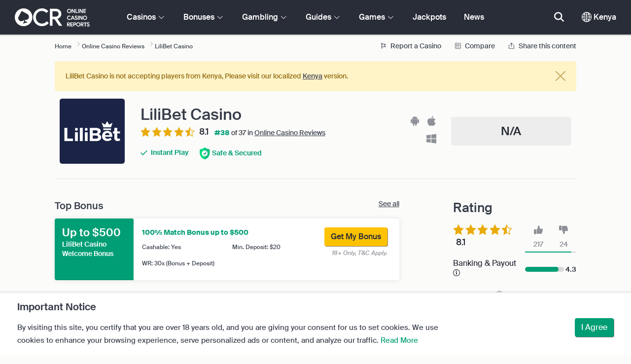

--- FILE ---
content_type: text/html; charset=UTF-8
request_url: https://www.onlinecasinoreportske.com/onlinecasinos/lilibet-casino.php
body_size: 55667
content:
<!DOCTYPE html>
<html lang="en" >
    <head>
        <meta charset="utf-8">

        <title>LiliBet Casino Review 2026 - $500 Welcome Bonus</title>
<meta name="description" content="LiliBet Casino delivers a complete experience for players seeking mobile-compatible video slots, blackjack, baccarat, roulette, poker, and live dealer tables.">
<meta name="viewport" content="width=device-width, initial-scale=1">
<meta property="og:title" content="LiliBet Casino Review 2026 - $500 Welcome Bonus">
<meta property="og:description" content="LiliBet Casino delivers a complete experience for players seeking mobile-compatible video slots, blackjack, baccarat, roulette, poker, and live dealer tables.">
<meta property="og:image" content="https://www.onlinecasinoreportske.com/images/lilibet-logo.png">
<meta property="og:url" content="https://www.onlinecasinoreportske.com/onlinecasinos/lilibet-casino.php">
<meta name="twitter:card" content="summary">
<meta name="twitter:title" content="LiliBet Casino Review 2026 - $500 Welcome Bonus">
<meta name="twitter:description" content="LiliBet Casino delivers a complete experience for players seeking mobile-compatible video slots, blackjack, baccarat, roulette, poker, and live dealer tables.">
<meta name="twitter:image" content="https://www.onlinecasinoreportske.com/images/lilibet-logo.png">
        
        <script type="text/javascript">
            window.dataLayer = window.dataLayer || [];
            window.translations = {"dispute-resolution-services":"Dispute Resolution Services","next":"Next","featured-casinos":"Featured Casinos","showing-count-results":"Showing [current-results] out of [total] results","current-jackpot":"Current Jackpot","below-average":"Below Average","near-average":"Near Average","above-average":"Above Average","jackpot-status":"Jackpot Status","jackpot-size":"Jackpot Size","the-jackpot-amount-is-above-average":"The Jackpot amount is above average","maybe-play":"Maybe Play","the-jackpot-amount-is-near-average":"The Jackpot amount is near average","dont-play":"Don't Play","the-jackpot-amount-is-below-average":"The Jackpot amount is below average","na":"N\/A","the-jackpot-amount-is-not-available":"The Jackpot amount is not available","meaning":"Definition","jackpot-statuses-intro":"Stay updated with popular progressive jackpots status. Use our free casino games jackpot tracker to learn about each jackpot's status and when it's best to play it.","jackpot-statuses":"Jackpot Statuses","poker-room":"Poker Room","esports":"Esports","lottery":"Lottery","sports":"Sports","bingo":"Bingo","topics":"Topics","game-variations":"Game Variations","other-games-guides":"Other Games Guides","jump-to-guide":"Jump to guide","jump-to-letter":"Jump to letter","related-links":"Related Links","popularity":"Most Popular First","accepts-cryptocurrencies-deposits-and-withdrawals-text":"[casino-name] accepts cryptocurrencies deposits and withdrawals.","cryptocurrencies-supported":"Cryptocurrencies Supported","cashback-bonus":"Cashback Bonus","live":"Live","fav":"Fav","software-providers":"Software Providers","incentives":"Incentives","labels":"Labels","audited-for-fairplay":"Audited for Fairplay","247-support":"24\/7 Support","os-compatibility":"OS Compatibility","we-reviewed-many-gambling-sites-and-believe-you-have-better-options-than-text":"We reviewed many gambling sites and believe you have better options than [casino-name].","brands-we-like-better":"Brands we like better","try-these-top-picks-instead":"Try these top picks instead","this-casino-has-low-player-ratings":"[name] rating is low. Browse alternatives or choose one of our recommended picks below.","download-available":"Download Available","offers-official-tickets-to-over-official-lotteries-from-around-the-world-text":"[casino-name] offers official tickets to over [games-amount] lotteries from around the world.","great-selection-of-lotteries":"Great Selection of Lotteries","cash-back-up-to-bonus-title":"[frequency] [percentage]% Cashback up to [symbol][amount]","frequency-value":"Frequency: [value]","join-and-bet-on-over-different-sports-text":"Join [casino-name] and bet on over [games-amount] different sports.","great-selection-of-sports-to-bet-on":"Great Selection of Sports to bet on","reload-bonus-to-bonus-title":"[frequency] [percentage]% Reload Bonus up to [symbol][amount]","up-to-bonus-title-bundle":"Up to [symbol][amount] Bonus Bundle","is-audited-by-a-third-party-auditor-for-games-fairness-and-well-conduct":"[casino-name] is audited by a third-party auditor for games fairness and well-conduct","fairplay-guaranteed":"Fairplay Guaranteed","to-ensure-fair-play-text":"To ensure fair play [casino_name] is audited by","free-spins-on-selected-slots-no-deposit-required-bonus":"[amount] Free Spins on selected slots","up-to-free-spins-on-selected-slots":"Up to [amount] Free Spins on selected slots","up-to-free-spins-bonus-title":"[amount] Free Spins","auditors-tooltip":"This brand is audited for games fairness and security by third-party auditors.","cashable-yes-no":"Cashable: [value]","yes-ssl":"Yes \/ SSL","certificate-of-security":"Certificate of Security","download-on-the":"Download on the","available-apps":"Available Apps","compatible-operating-systems":"Compatible Operating Systems","provides-speedy-payouts-for-your-winnings-text":"[casino-name] delivers speedy payouts of your winnings.","fast-secured-cashouts":"Fast & Secured Cashouts","cheque-withdrawal-time":"Cheque withdrawal time","amount":"Amount","bank-transfers-withdrawal-time":"Bank Transfers Withdrawal Time","debit-credit-cards-withdrawal-time":"Debit\/Credit Cards Withdrawal Time","ewallets-withdrawal-time":"Ewallets withdrawal time","up-to":"Up to","withdrawal-limit":"Withdrawal Limit","withdrawal-details":"Withdrawal Details","join-and-play-over-games-from-different-providers-text":"Join [casino-name] and play over [games-amount] games from [providers-amount] different providers.","great-selection-of-games":"Great Selection of Games","withdrawal":"Withdrawal","features-great-progressive-jackpot-games-text":"[casino-name] features great progressive jackpot games.","progressive-jackpots-available":"Progressive Jackpots Available","recently-added-text":"[casino-name] is new on our site and was recently ranked and reviewed. Give it a try today.","yes":"Yes","land-based-presence":"Land-based presence","verticals":"Verticals","languages":"Languages","pwa-supported":"PWA Supported","24-7-support-available":"24\/7 Support Available","support-methods":"Support methods","social-gambling":"Social Gambling","playing-options":"Playing Options","licensed-by":"Licensed by","owner":"Owner","review-last-updated-on":"Review last updated on","review":"Review","vip-bonuses":"VIP & Bonuses","banking":"Banking","awards":"Awards","top-bonus":"Top Bonus","intro":"Intro","support-rating-tooltip":"This score is determined by customer service and support quality, and availability.","support":"Support","security-safe-play-rating-tooltip":"This score is determined by the level of security and fairness of games.","security-fairplay":"Security & Fairplay","software-games-rating-tooltip":"This score is determined by the amount and variety of games and features.","software-games":"Software & Games","promotions-rating-tooltip":"This score is determined by the amount and variety of player incentives and promotional offers.","promotions":"Promotions","banking-payout-rating-tooltip":"This score is determined by the amount and variety of payment methods, currencies and payouts speed.","banking-payout":"Banking & Payout","rating":"Rating","payout-speed-tooltip":"The payout speed represents the time it will take to cash out any winnings and does not include the initial pending time.","win-rate-tooltip":"The win rate represents the overall payout percentage.","at-a-glance":"At a glance","safe-secured":"Safe & Secured","instant-play":"Instant Play","rank-text":"#[rank] of [total] in [section-name]","share-content":"Share this content","submit":"Submit","please-choose-reason":"Please Choose a Reason","email":"Email","personal-details":"Personal details","mandatory-fields":"Mandatory Fields","report-modal-reasons":"Payment Issues|Customer Service Issues|Technical Issues","deposits-bonus-amount":"Deposits: [value]","trending-tags":"Trending Tags","spins-amount":"Spins Amount","latest-news":"Latest News","you-might-also-like":"You might also like","this-offer-expires-in":"This offer expires in [days] days.","claim-this-offer-today":"Claim this offer today!","in-this-article":"Mentioned in this article","article-tags":"Tags","bonus-code":"Bonus Code","cashable":"Cashable","deposit":"Deposit","bonus-variations":"Bonus Variations","bonus-types":"Bonus Types","game-providers":"Game Providers","wr-types":"WR Types","minimum-deposit":"Minimum Deposit","bonus-specs":"Bonus Specs","casino-labels":"Casino Labels","wagering-box-3-subtitle":"Amount to Wager to Release Bonus Winnings","wagering-box-3-amount":"[currency]1000","wagering-box-2-subtitle":"Bonus with WR of 10x Bonus Value","wagering-box-2-amount":"10x[currency]100","wagering-box-1-subtitle":"Bonus Amount","wagering-box-1-amount":"[currency]100","wagering-desc3":"In bonus terms and conditions, wagering requirements are frequently listed. For example, deposit match bonuses, free spins, and your deposit amount may have wagering requirements.","wagering-title3":"What portion of the offer is subject to wagering requirements?","wagering-desc2":"A KES 2000 no deposit bonus subject to a 30X wagering requirement means that players must wager their bonus amount a total of 30 X (KES 60000 in bets) before cashing out any payouts. Any attempt to withdraw without meeting the playthrough requirement will invalidate the bonus + payouts in the account.","wagering-title2":"How to Calculate the Wagering Requirement","wagering-desc1":"Wagering requirements are also known as playthrough requirements. Wagering requirements are part of the terms and conditions for a no-deposit bonus. Wagering requirements are multiplier rules associated with the promotion. It indicates how many times Players must roll over the bonus before withdrawing any funds.","wagering-title1":"What are Wagering Requirements?","other-bonus-types":"Other Bonus Types","wagering-requirements":"Wagering Requirements","recently-added":"This Review Was Just Added","parent":"Parent","other-game-providers":"Other Game Providers","headquarters":"Headquarters","founded":"Founded","licenses":"Licenses","profile":"Profile","mobile":"Mobile","desktop":"Desktop","games-aggregator":"Games Aggregator","game-developer":"Game Developer","platform":"Platform","software-social-games":"Social Games","software-vr-games":"VR Games","software-progressive-games":"Progressive Games","popular-casino-software":"Popular Casino Software","popular-game-providers":"Popular Game Providers","crypto":"Crypto","include-closed":"Include Closed","see-results":"See Results","status":"Status","processing-time":"Processing Time","advanced-more":"More","payment-types":"Payment Types","clear-all":"Clear All","filter-results":"Filter Results","loading":"Loading","view-all":"View All","bitcoin-casinos":"Bitcoin casinos","z-a":"Z-A","a-z":"A-Z","subsidiaries":"Subsidiaries","aka":"AKA","publicly-traded-company":"Publicly Traded Company","cryptocurrencies":"Cryptocurrencies","other-payment-methods":"Other Payment Methods","how-to-withdraw":"How to withdraw","how-to-deposit":"How to deposit","currencies":"Currencies","type":"Type","company":"Company","ios-apps":"iOS Apps","android-apps":"Android Apps","live-game-providers":"Live Game Providers","popular-live-games":"Popular Live Games","find-casinos":"Find Casinos","withdrawal-speed":"Withdrawal Speed","payouts-speed-per-payment-method":"Payouts Speed per Method","popular-cryptocurrencies":"Popular cryptocurrencies","url":"URL","name":"Name","auditors":"Auditors","homepage-jackpot-widget-subtitle":"Here are the Top Progressive Jackpots","homepage-jackpot-widget-title":"Looking for a Big Win?","free-games-homepage":"Play free casino games for practice or fun","online-casinos-news":"Online Gambling News","discover-top-casinos-that-offer-your-favourite-games":"Find the best online casinos for your game:","homepage-what-game-you-like":"What game would you like to play?","homepage-reviews-provider":"Independent provider of casino reviews [site-name]","homepage-regulated-and-licensed":"Regulated & Licensed Casinos","play":"Play","trending-games":"Trending Games","popular-mobile-os":"Popular mobile OS","trending-crypto-casinos":"Trending Crypto Casinos","new-casino-bonuses":"New Casino Bonuses","new-online-casinos":"New Online Casinos","name_logo":"[name] Logo","trending-progressive-jackpots":"Trending Progressive Jackpots","popular-payment-methods":"Popular Payment Methods","over-games-available":"Over [games-counter] games available","best-for":"Best for","Top Casino":"Top Pick","cons":"Cons","pros":"Pros","pros-and-cons":"Pros & Cons","related-guides":"Related guides","trusted-reviews":"Trusted Reviews","show-less":"Show Less","benefits":"Benefits","play-responsibly-footer-text":"Play Responsibly and in Moderation.","footer-logos":"<a href=\"https:\/\/certify.gpwa.org\/verify\/onlinecasinoreportske.com\/\" target=\"_blank\" rel=\"noopener nofollow\"><img alt=\"GPWA Seal of Approval\" src=\"\/img\/gpwa.png\"\/><\/a>&nbsp;<a href=\"https:\/\/www.gambleaware.org\/\" target=\"_blank\"><img alt=\"GambleAware\" src=\"\/img\/begambleaware.png\"\/><\/a>&nbsp;<img alt=\"18 plus\" src=\"\/img\/18plus.png\"\/>","about-us":"About Us","ocr-newsletter-cta-button-text":"Subscribe","ocr-newsletter-consent":"I'm over 18, and I wish to receive the latest updates and offers.","ocr-newsletter-placeholder":"Enter your email address.","ocr-newsletter-description":"Get news about exclusive bonuses and promotions.","ocr-newsletter-title":"Subscribe to our Newsletter","footer-social":"<a class=\"social-link\" href=\"https:\/\/twitter.com\/OCReditor\" target=\"_blank\" rel=\"nofollow,noopener\"><span class=\"social-icon icon-UI_Twitter\"><\/span><\/a><a class=\"social-link\" href=\"https:\/\/www.onlinecasinoreportske.com\/rss\"><span class=\"social-icon icon-UI_Rss\"><\/span><\/a>","download-footer-content":"<a class=\"ocr-footer-appstore\" href=\"https:\/\/geo.itunes.apple.com\/us\/app\/online-casino-reports-find\/id1053480148?mt=8\" target=\"_blank\"><img src=\"\/themes\/ocr2020\/img\/App-Store-Download-Small.svg\" alt=\"Download the OCR App\"><\/a>","site-abstract":"Since 1997, OnlineCasinoReports has provided the gambling industry unbiased online casino reviews, news, recommendations, and information.","compare-up-to-5-casinos":"Compare up to 5 casinos","game-not-working":"Game not working?","group-name-by-game":"[group] by [provider]","featured-games":"FEATURED GAMES","by-game-type":"By game type","game-guides":"GAME GUIDES","glossary":"Glossary","onlinebingo":"Online Bingo","onlinepoker":"Online Poker","lotteries":"Online Lotteries","sportsbetting":"Sportsbooks","onlinecasinos":"Online Casinos","esportsbetting":"Esports Betting","vegasgames":"Vegas Games","recent-promotions":"Recent promotions","by-specs":"By specs","by-game":"By game","by-software":"By software","browse-more":"Browse more","by-payment":"By payment","by-comptability":"By compatibility","discover":"Discover","search":"Search for casino, games, bonuses...","news":"News","jackpots":"Jackpots","games":"Games","guides":"Guides","gambling":"Gambling","bonuses":"Bonuses","casinos":"Casinos","site-name":"OnlineCasinoReportsKE.com","read-more":"Read More","contact-us":"Contact Us","list-casino-content":"Submit your casino for listing on our site today to get exposure to players worldwide, who use our site on a daily basis and rely on our meticulous reviewing process.","list-casino-title":"Looking to List Your Casino?","Features":"Features","payout-speed":"Payout Speed","win-rate":"Win Rate","our-favourite-casino":"Our Favorite Casino","wr-bonus-value":"WR: [value]x (Bonus + Deposit)","min-deposit-bonus-value":"Min. Deposit: [symbol][value]","no":"No","percentage-match-bonus":"[percentage]% Match Bonus","up-to-bonus-title":"Up to [symbol][amount]","report-casino-link-label":"Report","report-casino-link":"\/contact-us.php","show-more":"Show More","exclusive":"Exclusive","claim-bonus":"Claim Bonus","wr-bonus-deposit":"[wr]x (Bonus & Deposit)","payment-methods":"Payment Methods","wr":"WR","min-deposit":"Min. Deposit","calculate":"Calculate","calculate-casino-bonus":"Calculate Your Casino Bonus","compare":"Compare","play-now":"Play Now","visit-site-for-latests-promotions":"Visit the site for the latest promotions","products-to-display":"10","learn-more":"Learn more","how-we-rate-content":"<p>How Our Experts Rate Online Casinos and Gambling Sites: Reviewing casinos is what we do best, and we always make sure that we cover the vital information and essential factors. When considering which online casino to choose, we\u2019ll provide you with the most up to date information on a casino\u2019s security measures, payouts, player feedback about the casino, and much more. Take a look at the graph below for more info.<\/p> <img class=\"w-100 mb-2\" src=\"\/img\/ocr2020\/how-we-rate.png\"\/ alt=\"Aspects taken into account when rating is calculated\"> <p>Our expert reviews will lend a helping hand to finding the best and most rewarding online casinos. By noting a casino\u2019s game library, banking options, customer support, and all of the most important factors to consider when choosing a casino, our expert reviewers put the power in your hands.<br\/><a href=\"\/how-we-rate.php\" style=\"color:#009e74;\"><strong>Find out more about how we rate<\/strong><\/a><\/p>","how-we-rate-title":"How We Rate","trusted-reviews-button-label":"Browse Casinos","trusted-reviews-button-url":"\/onlinecasinos","trusted-reviews-content-3":"We add a critical validation layer to our online casino and gambling sites' reviews and ranking by continuously processing players' complaints and feedback.","trusted-reviews-subtitle-3":"Player's feedback","trusted-reviews-icon-3":"\/themes\/ocr2020\/img\/graphics\/UI_Speaker.svg","trusted-reviews-content-2":"We regularly verify our reviews and gambling sites database to have up to date and valid information. Ongoing updates include bonus offers, changes in terms, licensing and more.","trusted-reviews-subtitle-2":"Ongoing Validation","trusted-reviews-icon-2":"\/themes\/ocr2020\/img\/graphics\/UI_Clock.svg","trusted-reviews-content-1":"Our experts review and rank hundreds of online casinos and gambling sites, taking each site through our extensive review process covering over 12 key factors.","trusted-reviews-subtitle-1":"Expert Reviews","trusted-reviews-icon-1":"\/themes\/ocr2020\/img\/graphics\/UI_Star-Empty.svg","trusted-reviews-title":"How We Find The Best Casinos","discover-more":"Discover More","faq":"FAQ","report-casino":"Report a Casino","bonus-calculator":"Bonus Calculator","trusted-casinos":"Trusted Casinos","overview":"Overview","editors-pick-first":"Editors Pick First","by-user-feedback":"By User Feedback","by-added-date":"Recently Added First","by-ratings":"By Ratings","independent-expert-reviews":"Independent Expert Reviews","100-safe-secure":"100% <span class=\"text-primary\">Safe & Secure<\/span>","blacklisted-casino-alert-32-title":"This brand is blacklisted due to false advertising. Browse alternatives or choose one of our recommended picks below.","blacklisted-casino-alert-30-title":"This brand is blacklisted due to payments problems. Browse alternatives or choose one of our recommended picks below.","blacklisted-casino-alert-31-title":"This brand is blacklisted due to questionable practices. Browse alternatives or choose one of our recommended picks below.","blacklisted-casino-alert-34-title":"This brand is blacklisted due to spamming players. Browse alternatives or choose one of our recommended picks below.","blacklisted-casino-alert-33-title":"This brand is blacklisted due to rigged games. Browse alternatives or choose one of our recommended picks below.","terminated-casino-alert-35-title":"This brand is terminated due to being unresponsive. Browse alternatives or choose one of our recommended picks below.","terminated-casino-alert-36-title":"This brand is terminated due to unethical business practices. Browse alternatives or choose one of our recommended picks below.","live-games":"Live Games","analytics-code":"UA-38094609-19","apply-for-an-ocr-seal":"Do You Operate an Online Casino?","apply-for-an-ocr-seal-button-label":"Browse Top Rated Casinos","apply-for-an-ocr-seal-button-link":"\/contact-us.php","apply-for-an-ocr-seal-text":"Submit your casino for listing on our site today and Apply for an OCR Seal Today.","apply-for-seal":"Apply For Seal","apply-for-seal-text":"Does your online casino offer exceptional player value and service excellence? Submit your site for OCR Seal of Approval review.","apply-for-seal-title":"Apply for an OCR Seal","available-games":"Available Games","compare-tourney":"Best [count] casinos for tournaments","homepage-best-live-games":"Popular Live Casino Games","homepage-best-live-games-intro":"Below you can find Kenya's most-played live games with a realistic Vegas-style gaming experience. Pick any live game to learn more about it and discover the best online casinos that offer the game.","biggest-jackpot-wins":"Biggest Jackpots Wins","blacklisted-casinos":"Blacklisted Casinos","bonus-package":"Bonus Package","compare-vip":"Compare online casinos that are most suitable for high rollers and offer VIP Clubs and games tournaments.","compare-crypto":"Compare the most suitable casinos for cryptocurrency deposits and withdrawals, including bitcoin and other popular currencies.","compare-specific-games":"Compare the best online casinos for a specific game of your liking.","compare-top-providers":"Compare online casinos with games from the most popular game providers and studios.","compare-jackpot-virtual-sport-live-dealer":"Compare the most favourable casinos for progressive jackpot games, virtual sports and live dealers.","compare-specific-live-games":"Compare the top live casinos with a specific live game you want to play.","compare-os":"Compare the top online casinos matching your device and OS.","compare-payments":"Compare casinos that fully support your payment method for both deposits and withdrawals.","compatibility":"Compatibility","cookie-description":"By visiting this site, you certify that you are over 18 years old, and you are giving your consent for us to set cookies. We use cookies to enhance your browsing experience, serve personalized ads or content, and analyze our traffic.","cookie-title":"Important Notice","compare-vip-count":"[count] top casinos with VIP clubs","create-your-own-comparision":"Create your own comparison","did-not-find-what-you-are-looking-for":"No results found.","did-not-find-what-you-are-looking-for-description":"Please make sure all words are spelled correctly or try more general keywords.","forum":"Forum","free-casino-games":"Free Casino Games","frequency":"Frequency","games-overview":"Games Overview","get-bonus":"Get My Bonus","high-roller":"High Roller Bonus","home":"Home","i-agree":"I Agree","latest-news-widget-abstract":"Get the latest online gambling news and insights.","mobile-compatibility":"Mobile Compatibility","more-blacklisted-casinos":"More Blacklisted Casinos","newsletter-text":"Yes. I want to know about exclusive bonuses, promotions, and news.","no-deposit":"No Deposit Bonus","on":"On","percentage":"Percentage","play-for-real":"Play for Real","progressive-jackpot":"Progressive Jackpot","recommended-compares":"Recommended Compares","release-date":"Release Date","reload-bonus":"Reload Bonus","show-all":"Show all","term-and-condition-apply":"18+ Only, T&C Apply.","the-biggest-jackpot-wins-of-all-time-intro":"Without a doubt, the most famous name in online jackpot slots is the Mega Moolah progressive. Not only has it paid out many jackpots worth multiple millions it is also the highest paying online slot ever to be recorded in the Guinness Book of World Records. We have dedicated this section of our progressive jackpot resource to listing and tracking the most prominent online casino progressive jackpot wins.","compare-btc":"Top [count] casinos that accept Bitcoin","compare-eth":"Top [count] casinos that accept Ethereum","compare-litecoin":"Top [count] casinos that accept LiteCoin","view-all-blacklisted-casinos":"View Blacklisted Casinos","welcome-bonus":"Welcome Bonus","your-message-has-been-sent-succesfully":"Your message has been sent successfully.","add-another-casino-to-compare":"Add another casino to compare","available-live-games":"Available Live Games","best-count-casinos-with-virtual-sports-games":"Best [count] casinos with virtual sports games","bitcoin-crypto-currency":"Bitcoin \/ Cryptocurrency","browse-casinos":"Browse Casinos","closed":"Closed","closed-product-alert-title":"This brand is closed. Browse alternatives or choose one of our recommended picks below.","coin-size":"Coin Size","coins-per-line":"Coins Per Line","compatible-with-any-device":"Compatible With Any Device","contact-us-form-text":"Complete the form below, and we'll be in touch asap.","count-top-live-dealer-casinos":"[count] top live dealer casinos","deposit-methods":"Deposit Methods","enjoy-live-casino-games":"Enjoy Live Casino Games","feedback-and-suggestions":"Feedback & Suggestions","first-page":"First Page","general-enquiries":"General Enquiries","great-selection-of-esports-to-bet-on":"Great Selection of eSports to bet on","in-this-guide":"In This Guide","innovative-games":"Innovative Games","is-available-on-all-devices-via-progressive-web-app-text":"[casino-name] is available on all devices via Progressive Web App.","jackpot":"Jackpot","join-and-bet-on-over-esports-games-and-events-text":"Join [casino-name] and bet on over [games-amount] eSports games and their events.","live-chat":"Live Chat","marketing-and-advertising":"Marketing & Advertising","media-partnerships":"Media Partnerships","message":"Message","newest-games":"Newest Games","news-by-tags":"News by Tags:","no-results-found":"Sorry, no results were found.","no-results-found-txt":"Please click the link below to browse for alternative options.","or-alternatively-browse-the-site-and-look-for-the-compare-link":"Alternatively, you can browse the site and look for the Compare link.","other-progressive-jackpots":"Other Progressive Jackpots","phone":"Phone","play-over-live-dealer-casino-games-at-text":"Play over [live-games-counter] live dealer casino games at [casino-name].","play-virtual-reality-at-text":"Play virtual reality games at [casino-name].","preview":"Preview","provider":"Provider","real-money-casinos":"Real Money Casinos","reason":"Reason","reels-and-paylines":"Reels & Paylines","rtp":"RTP","send-message":"Send Message","send-us-a-message":"Send Us A Message","similar-progressive-jackpots":"Similar Progressive Jackpots","symbols":"Symbols","terminated":"Terminated","top-game-providers":"Top Game Providers","topic":"Topic","up-to-vip-bonus-title":"Up to [symbol][amount] VIP Bonus","variant":"Variant","want-to-get-your-content-featured-on-our-blog":"Want to get your content featured on our site?","withdrawal-methods":"Withdrawal Methods","you-can-compare-up-to-5-casinos-at-a-time":"you can compare up to 5 casinos at a time","you-havent-selected-any-casinos":"You haven't selected any casinos","site-content-reasons-30":"Payments problems","site-content-reasons-31":"Questionable practices","site-content-reasons-32":"False advertising","site-content-reasons-33":"Rigged games","site-content-reasons-34":"Spamming players","clear-search":"Clear Search","software":"Software","filters":"Filters","no-result-found":"Sorry, no results were found.","clear-your-search-to-return-back-to-the-results-available":"Please click the link below to clear your search and browse for alternative options.","great-selection-of-bingo-games":"Great Selection of Bingo and Casual Games","offers-different-bingo-game-types-to-choose-from-text":"[casino-name] offers over [games-amount] different bingo and casual casino games to choose from.","cash-back-bonus":"Cashback Bonus","high-roller-bonus":"High Roller Bonus","tc-show":"1","free-spins-bonus":"Free Spins Bonus","match-bonus":"Match Bonus","bonus":"Bonus","default-no-deposit-bonus":"No Deposit Required Bonus","default-welcome-bonus":"Deposit Bonus","free-play-bonus":"Free Play Bonus","default-free-spins-bonus":"Free Slots Bonus","default-bonus-package":"Welcome Bonus Bundle","default-high-roller-bonus":"VIP Bonus","report-casino-text":"We try our best to keep up with so many casinos out there, we also rely on our community to help us detect and flag any sites that don't act in the players' best interest. If you've had a bad experience with an operator or have some information to share about why a particular casino belongs on the blacklist, kindly share your findings with us and we'll pick it up from there.","biggest-wins":"Biggest Wins","date":"Date","vs":"vs","more":"more","count-offers-available":"[total] Offers available","top-count":"Top [count]","default-cash-back-bonus":"Refund Bonus","up-to-bonus-subtitle":"up to [symbol][amount]","wr-bonus-value-deposit":"WR: [value]x Deposit","wr-bonus-value-bonus":"WR: [value]x Bonus","wr-no-bonus-value":"WR: No","up-to-free-spins-text-addon":"Up to [amount] Free Spins on [text_addon]","up-to-free-spins-no-deposit-required-text-addon":"[amount] Free Spins on [text_addon]","bonus-title-no-deposit-required-bonus":"[symbol][amount] No Deposit Bonus","bonus-title-free-bonus":"[symbol][amount] Free Bonus","cashback-percentage":"[percentage]% Cashback Bonus","cash-back-bonus-title":"[frequency] [percentage]% Cashback Bonus","on-first-number-deposits":"on your first [value] deposits","free-spins-bonus-title":"+ [amount] Free Spins","product-closed-metadescription":"[product-name] has closed. We strongly recommend you play at one of the other brands at [site-url].","ga4-code":"G-MD93PZSQ50","online-gambling-blog":"Online Gambling Blog","latest-promo-and-exclusive":"Latest Bonuses & Exclusive Offers","show_geo_location_popup":"1","geolocation-popup-message":"You are currently on the [current-site-name] site. Would you like to visit the <a id=\"geolocationlink\" href=\"[site-url]\">[site-name]<\/a> site instead?"};
            window.show_bonus_tc = 0;
        </script>

        <link media="all" type="text/css" rel="stylesheet" href="/themes/ocr2020/css/boostrap.css?v=1768494123">
<link media="all" type="text/css" rel="stylesheet" href="/themes/ocr2020/css/main.css?v=1768494123">
<link media="all" type="text/css" rel="stylesheet" href="/themes/ocr2020/css/icomoon.css?v=1768494123">
<link media="all" type="text/css" rel="stylesheet" href="/themes/ocr2020/css/custom.min.css?v=1768494123">
<link media="all" type="text/css" rel="stylesheet" href="/themes/ocr2020/css/cryptofont/cryptofont.min.css?v=1768494123">

        

                  <meta name="apple-itunes-app" content="app-id=1053480148">
                <link rel="icon" type="image/x-icon" href="/img/ocr2020/favicon/favicon.ico">
        <link rel="apple-touch-icon" href="/img/ocr2020/favicon/apple-touch-icon.png"/>
        <link rel="icon" type="image/png" sizes="16x16" href="/img/ocr2020/favicon/favicon-16x16.png">
        <link rel="icon" type="image/png" sizes="32x32" href="/img/ocr2020/favicon/favicon-32x32.png">
        <link rel="icon" type="image/png" sizes="192x192" href="/img/ocr2020/favicon/android-chrome-192x192.png">
        <link rel="icon" type="image/png" sizes="512x512" href="/img/ocr2020/favicon/android-chrome-512x512.png">

        <meta name="viewport" content="width=device-width, initial-scale=1, shrink-to-fit=no, user-scalable=0" />

        <script src="https://www.google.com/recaptcha/api.js?hl=&render=6Lc_EgsfAAAAAIqFg6CuUgpozwOUEUQ6x-32afcm"></script>

        <style type="text/css">

            .flag-container{
                padding: 5px;
            }

            .country-name{
                margin-left: 10px;

            }

            .type-link{
                text-decoration: none!important;
            }

            .country-name:hover{
                cursor: pointer;
                text-decoration: underline;

            }
            .ocr-container-limiter {
                min-width: 280px !important;
            }
        </style>

                    <script>
                window.dataLayer = window.dataLayer || [];
                function gtag(){dataLayer.push(arguments);}
                gtag('consent', 'default', {
                    'functionality_storage': 'granted',
                    'ad_storage': 'granted',
                    'ad_user_data': 'granted',
                    'ad_personalization': 'granted',
                    'analytics_storage': 'granted',
                    'wait_for_update': 500
                });
            </script>
        

                            <!-- Google tag (gtag.js) -->
            <script async src="https://www.googletagmanager.com/gtag/js?id=G-MD93PZSQ50"></script>
            <script>
            window.dataLayer = window.dataLayer || [];
            function gtag(){dataLayer.push(arguments);}
            gtag('js', new Date());
            gtag('config', 'G-MD93PZSQ50');
            </script>
        
        <script>(function(w,d,s,l,i){w[l]=w[l]||[];w[l].push({'gtm.start':
        new Date().getTime(),event:'gtm.js'});var f=d.getElementsByTagName(s)[0],
        j=d.createElement(s),dl=l!='dataLayer'?'&l='+l:'';j.async=true;j.src=
        '//www.googletagmanager.com/gtm.js?id='+i+dl;f.parentNode.insertBefore(j,f);
        })(window,document,'script','dataLayer','GTM-5LGPJV');</script>
        <!-- End Google Tag Manager -->

        <script src="https://code.jquery.com/jquery-3.6.0.min.js" integrity="sha256-/xUj+3OJU5yExlq6GSYGSHk7tPXikynS7ogEvDej/m4=" crossorigin="anonymous"></script>
        <script src="https://cdn.jsdelivr.net/npm/popper.js@1.12.9/dist/umd/popper.min.js"></script>
        
        <script src="https://cdnjs.cloudflare.com/ajax/libs/OwlCarousel2/2.3.4/owl.carousel.min.js" integrity="sha512-bPs7Ae6pVvhOSiIcyUClR7/q2OAsRiovw4vAkX+zJbw3ShAeeqezq50RIIcIURq7Oa20rW2n2q+fyXBNcU9lrw==" crossorigin="anonymous" referrerpolicy="no-referrer"></script>
        <link rel="stylesheet" href="https://cdnjs.cloudflare.com/ajax/libs/OwlCarousel2/2.3.4/assets/owl.carousel.min.css" integrity="sha512-tS3S5qG0BlhnQROyJXvNjeEM4UpMXHrQfTGmbQ1gKmelCxlSEBUaxhRBj/EFTzpbP4RVSrpEikbmdJobCvhE3g==" crossorigin="anonymous" referrerpolicy="no-referrer" />
        <link rel="stylesheet" href="https://cdnjs.cloudflare.com/ajax/libs/OwlCarousel2/2.3.4/assets/owl.theme.default.min.css" integrity="sha512-sMXtMNL1zRzolHYKEujM2AqCLUR9F2C4/05cdbxjjLSRvMQIciEPCQZo++nk7go3BtSuK9kfa/s+a4f4i5pLkw==" crossorigin="anonymous" referrerpolicy="no-referrer" />
        <link rel="stylesheet" type="text/css" href="//cdnjs.cloudflare.com/ajax/libs/toastr.js/latest/css/toastr.min.css"/>
        <script src="https://cdnjs.cloudflare.com/ajax/libs/toastr.js/latest/js/toastr.min.js"> </script>
        <script type="text/javascript">
            toastr.options = {
              "closeButton": true,
              "debug": false,
              "newestOnTop": false,
              "progressBar": false,
              "positionClass": "toast-bottom-center",
              "preventDuplicates": false,
              "onclick": null,
              "showDuration": "300",
              "hideDuration": "1000",
              "timeOut": "5000",
              "extendedTimeOut": "1000",
              "showEasing": "swing",
              "hideEasing": "linear",
              "showMethod": "fadeIn",
              "hideMethod": "fadeOut"
            };
            function lazyLoadImages(){
                var lazyImages = [].slice.call(document.querySelectorAll("img.lazy-image"));

                if ("IntersectionObserver" in window) {
                    var lazyImageObserver = new IntersectionObserver(function(entries, observer) {
                        entries.forEach(function(entry) {
                            if (entry.isIntersecting) {
                                var lazyImage = entry.target;
                                lazyImage.src = lazyImage.dataset.src;
                                lazyImage.srcset = lazyImage.dataset.src;
                                lazyImage.classList.remove("lazy-image");
                                lazyImageObserver.unobserve(lazyImage);
                            }
                        });
                    });

                    lazyImages.forEach(function(lazyImage) {
                        lazyImageObserver.observe(lazyImage);
                    });
                } else {
                }

            }
        </script>
        <script src="/themes/ocr2020/js/bootstrap.js?v=1768494123"></script>
<script src="/themes/ocr2020/js/main.js?v=1768494123"></script>


    </head>
    <body data-spy="scroll" >
        <!-- Google Tag Manager -->
        <noscript><iframe src="//www.googletagmanager.com/ns.html?id=GTM-5LGPJV" height="0" width="0" style="display:none;visibility:hidden"></iframe></noscript>
        <a class="ocr-chapter-anchor" id="top"></a>
        <!-- nav start -->
<div class="ocr-header-crop">
    <div id="masterNav" class="ocr-main-navigation navbar-expand-xl scroll-state-target move-for-menu">
        <!-- main navigation start -->
        <div class="ocr-navbar navbar navbar-dark bg-dark nav">
            <div class="ocr-nav-item nav-item d-xl-none">
                <a href="#" class="nav-link ocr-toggler navbar-toggler" data-toggle="ocr-collapse" data-target="#navbarMain" data-collateral=".move-for-menu, body" data-hide=".navbar-drawer" data-ignore=".navbar-drawer" aria-controls="navbarMain" aria-expanded="false" aria-label="Toggle navigation">
                    <span class="ocr-tool-icon ocr-icon-open icon-UI_Menu"></span>
                    <span class="ocr-tool-icon ocr-icon-close icon-UI_X"></span>
                </a>
            </div>

            <a class="ocr-brand navbar-brand" href="/">
                <img src="/themes/ocr2020/img/ocr-logo-100x100.png" style="aspect-ratio: 128 / 30; height: 37px" data-src="https://www.onlinecasinoreportske.com/img/ocr2020/OCR-Logo-onDark.svg" alt="OnlineCasinoReportsKE.com" class="lazy-image" />
            </a>

            <div class="ocr-navbar-main collapse navbar-collapse" id="navbarMain">
                <div class="ocr-mobile-nav-prepend d-xl-none">
                    <ul class="menu-group-list">
                                                                            <li>
                                <a href="https://www.onlinecasinoreportske.com/top-online-casinos.php" class="menu-link menu-link-highlight"
                                    >Best Online Casinos
                                    <span class="star-icon icon-UI_Star-Filled"></span>
                                </a>
                            </li>
                                                <li>
                            <a href="/onlinecasinos" class="menu-link">Online Casino Reviews</a>
                        </li>
                    </ul>
                </div>
                <ul class="navbar-nav mr-auto">
                    <li class="ocr-nav-item nav-item">
                        <a class="nav-link" href="#drawerCasinos" data-toggle="ocr-collapse" data-hide=".navbar-drawer, #drawerCasinos .menu-group-content:not(.default-show)" data-collateral="#drawerCasinos .default-show" role="button" aria-expanded="false" aria-controls="drawerCasinos"
                            >Casinos
                            <span class="caret icon-UI-ArrowDown"></span>
                        </a>
                    </li>
                    <li class="ocr-nav-item nav-item">
                        <a class="nav-link" href="#drawerBonuses" data-toggle="ocr-collapse" data-hide=".navbar-drawer, #drawerBonuses .menu-group-content:not(.default-show)" data-collateral="#drawerBonuses .default-show" role="button" aria-expanded="false" aria-controls="drawerBonuses"
                            >Bonuses
                            <span class="caret icon-UI-ArrowDown"></span>
                        </a>
                    </li>
                    <li class="ocr-nav-item nav-item">
                        <a class="nav-link" href="#drawerGambling" data-toggle="ocr-collapse" data-hide=".navbar-drawer, #drawerGambling .menu-group-content:not(.default-show)" data-collateral="#drawerGambling .default-show" role="button" aria-expanded="false" aria-controls="drawerGambling"
                            >Gambling
                            <span class="caret icon-UI-ArrowDown"></span>
                        </a>
                    </li>
                    <li class="ocr-nav-item nav-item">
                        <a class="nav-link" href="#drawerGuides" data-toggle="ocr-collapse" data-hide=".navbar-drawer, #drawerGuides .menu-group-content:not(.default-show)" data-collateral="#drawerGuides .default-show" role="button" aria-expanded="false" aria-controls="drawerGuides"
                            >Guides
                            <span class="caret icon-UI-ArrowDown"></span>
                        </a>
                    </li>
                    <li class="ocr-nav-item nav-item">
                        <a class="nav-link" href="#drawerFreeGames" data-toggle="ocr-collapse" data-hide=".navbar-drawer, #drawerFreeGames .menu-group-content:not(.default-show)" data-collateral="#drawerFreeGames .default-show" role="button" aria-expanded="false" aria-controls="drawerFreeGames"
                            >Games
                            <span class="caret icon-UI-ArrowDown"></span>
                        </a>
                    </li>
                                        <li class="ocr-nav-item nav-item">
                        <a class="nav-link" href="/progressivejackpots">Jackpots</a>
                    </li>
                                        <li class="ocr-nav-item nav-item">
                        <a class="nav-link" href="/articles">News</a>
                    </li>
                                    </ul>
                <div class="ocr-navbar-tools navbar-tools navbar-nav">
                    <div class="ocr-nav-item nav-item d-none d-xl-block">
                        <a href="#" class="nav-link" data-toggle="ocr-search" data-hide=".navbar-drawer, #navbarMain">
                            <span class="ocr-tool-icon icon-UI_Search"></span>
                        </a>
                    </div>
                    <div class="ocr-nav-item nav-item">
                        <a href="/choose-your-country.php" class="nav-link">
                            <span class="ocr-tool-icon icon-UI-Globe"></span>
                            Kenya
                        </a>
                    </div>
                                    </div>
            </div>
            <!-- search start -->
            <div class="ocr-navbar-search">
                <div class="ocr-nav-item nav-item d-xl-none">
                    <a href="#" class="nav-link" data-toggle="ocr-search" data-hide=".navbar-drawer, #navbarMain">
                        <span class="ocr-tool-icon icon-UI_Search"></span>
                    </a>
                </div>
                <div class="ocr-search-bar">
                    <form class="ocr-search-bar-body" action="https://www.onlinecasinoreportske.com/search.php">
                        <input id="searchQuery" name="q" type="text" class="search-input form-control" placeholder="Search for casino, games, bonuses..." />
                        <div class="search-tools">
                            <button class="btn submit-search">
                                <span class="icon-UI_Search"></span>
                            </button>
                        </div>
                    </form>
                </div>
            </div>
            <!-- search end -->
        </div>
        <!-- main navigation end -->
        <!-- casino drawer start -->
        <div id="drawerCasinos" class="collapse navbar-drawer">
            <div class="drawer-header">
                <a class="menu-link" data-toggle="ocr-collapse" data-hide="#drawerCasinos" href="#">
                    <span class="back-icon icon-UI_Thin-Arrow"></span>
                    Casinos
                </a>
            </div>
            <div class="grid">
                <div class="row">
                    <div class="col-xl-4 menu-group">
                        <div class="menu-group-title" data-toggle="ocr-collapse" data-target="#menuGroupDiscoverCasinos" data-hide="#drawerCasinos .menu-group-content" data-ignore=".navbar-drawer">Discover</div>
                        <div id="menuGroupDiscoverCasinos" class="menu-group-content default-show">
                            <ul class="menu-group-list menu-columns-2">
                                                                                                                                                                                                                                                    <li>
                                            <a class=" link-highlight  menu-link" href="https://www.onlinecasinoreportske.com/top-online-casinos.php">Best Online Casinos  <span class="star-icon icon-UI_Star-Filled"></span>  </a>
                                        </li>
                                                                                                                                                                                        <li>
                                            <a class=" menu-link" href="https://www.onlinecasinoreportske.com/real-money-casinos.php">Real Money Casinos  </a>
                                        </li>
                                                                                                                                                                                        <li>
                                            <a class=" menu-link" href="https://www.onlinecasinoreportske.com/approved-online-casinos.php">Approved Casinos  </a>
                                        </li>
                                                                                                                                                                                        <li>
                                            <a class=" menu-link" href="https://www.onlinecasinoreportske.com/latest-online-casinos.php">New Casinos  </a>
                                        </li>
                                                                                                                                                                                        <li>
                                            <a class=" link-highlight  menu-link" href="https://www.onlinecasinoreportske.com/trending-online-casinos.php">Trending Casinos  <span class="star-icon icon-UI_Star-Filled"></span>  </a>
                                        </li>
                                                                                                                                                                                                                                                                                                                                <li>
                                            <a class=" menu-link" href="https://www.onlinecasinoreportske.com/bitcoin-casinos.php">Bitcoin Casinos  </a>
                                        </li>
                                                                                                                                                                                                                                                                                                                                <li>
                                            <a class=" menu-link" href="https://www.onlinecasinoreportske.com/live-dealer-casinos.php">Live Casinos  </a>
                                        </li>
                                                                                                                                                                                                                                                                                                                                                    
                                
                                                                                                                                            
                            </ul>
                            <div class="menu-group-footer">
                                <a href="/onlinecasinos" class="menu-link menu-link-more "
                                    >Online Casino Reviews
                                    <span class="caret icon-UI-ArrowDown"></span>
                                </a>
                            </div>
                        </div>
                    </div>
                    <div class="col-xl-2 menu-group">
                            <div class="menu-group-title" data-toggle="ocr-collapse" data-target="#menuGroupByGames" data-hide="#drawerCasinos .menu-group-content" data-ignore=".navbar-drawer">By compatibility</div>
                            <div id="menuGroupByGames" class="menu-group-content">
                                <ul class="menu-group-list">
                                                                                                                                                                    <li>
                                                <a class=" menu-link" href="https://www.onlinecasinoreportske.com/mobile-casinos.php">Mobile Casinos  </a>
                                            </li>
                                                                                                                                                                                                                                                                                        <li>
                                                <a class=" menu-link" href="https://www.onlinecasinoreportske.com/android-casinos.php">Android Casinos  </a>
                                            </li>
                                                                                                                                                                                                                                                                                                                                                                                                                            </ul>
                            </div>
                    </div>
                    <div class="col-xl-2 menu-group">
                        <div class="menu-group-title" data-toggle="ocr-collapse" data-target="#menuGroupByPayment" data-hide="#drawerCasinos .menu-group-content" data-ignore=".navbar-drawer">By payment</div>
                        <div id="menuGroupByPayment" class="menu-group-content">
                            <ul class="menu-group-list">
                                                                                                                                                                            <li>
                                        <a class="menu-link" href="https://www.onlinecasinoreportske.com/payments/m-pesa.php">M-Pesa</a>
                                    </li>
                                                                                                                                            <li>
                                        <a class="menu-link" href="https://www.onlinecasinoreportske.com/payments/master-card.php">MasterCard</a>
                                    </li>
                                                                                                                                            <li>
                                        <a class="menu-link" href="https://www.onlinecasinoreportske.com/payments/visa.php">VISA</a>
                                    </li>
                                                                                                                                            <li>
                                        <a class="menu-link" href="https://www.onlinecasinoreportske.com/payments/xprizo.php">Xprizo</a>
                                    </li>
                                                            </ul>
                            <div class="menu-group-footer">
                                <a href="/payments" class="menu-link menu-link-more"
                                    >Browse more
                                    <span class="caret icon-UI-ArrowDown"></span>
                                </a>
                            </div>
                        </div>
                    </div>
                    <div class="col-xl-2 menu-group">
                        <div class="menu-group-title" data-toggle="ocr-collapse" data-target="#menuGroupBySoftware" data-hide="#drawerCasinos .menu-group-content" data-ignore=".navbar-drawer">By software</div>
                        <div id="menuGroupBySoftware" class="menu-group-content">
                            <ul class="menu-group-list">
                                                                                                                                                                            <li>
                                        <a class="menu-link" href="https://www.onlinecasinoreportske.com/software/playtech.php">Playtech</a>
                                    </li>
                                                                                                                                            <li>
                                        <a class="menu-link" href="https://www.onlinecasinoreportske.com/software/pragmaticplay.php">Pragmatic Play</a>
                                    </li>
                                                                                                                                            <li>
                                        <a class="menu-link" href="https://www.onlinecasinoreportske.com/software/scout-gaming.php">Scout Gaming</a>
                                    </li>
                                                                                                                                            <li>
                                        <a class="menu-link" href="https://www.onlinecasinoreportske.com/software/microgaming.php">Microgaming</a>
                                    </li>
                                                                                                                                            <li>
                                        <a class="menu-link" href="https://www.onlinecasinoreportske.com/software/endorphina.php">Endorphina</a>
                                    </li>
                                                            </ul>
                            <div class="menu-group-footer">
                                <a href="/software" class="menu-link menu-link-more"
                                    >Browse more
                                    <span class="caret icon-UI-ArrowDown"></span>
                                </a>
                            </div>
                        </div>
                    </div>
                    <div class="col-xl-2 menu-group">
                        <div class="menu-group-title" data-toggle="ocr-collapse" data-target="#menuGroupByCasinoGames" data-hide="#drawerCasinos .menu-group-content" data-ignore=".navbar-drawer">By game</div>
                        <div id="menuGroupByCasinoGames" class="menu-group-content">
                            <ul class="menu-group-list">
                                                                                                                                                                            <li>
                                        <a class="menu-link" href="https://www.onlinecasinoreportske.com/onlinecasinos?games=67"><img src="/themes/ocr2020/img/ocr-logo-100x100.png" data-src="https://www.onlinecasinoreportske.com/img/games/Game_Slots.svg" width="24" height="24" class="payment-icon lazy-image"> Slots</a>
                                    </li>
                                                                                                                                            <li>
                                        <a class="menu-link" href="https://www.onlinecasinoreportske.com/onlinecasinos?games=69"><img src="/themes/ocr2020/img/ocr-logo-100x100.png" data-src="https://www.onlinecasinoreportske.com/img/games/Game_Video-Poker.svg" width="24" height="24" class="payment-icon lazy-image"> Video Poker</a>
                                    </li>
                                                                                                                                            <li>
                                        <a class="menu-link" href="https://www.onlinecasinoreportske.com/onlinecasinos?games=17"><img src="/themes/ocr2020/img/ocr-logo-100x100.png" data-src="https://www.onlinecasinoreportske.com/img/games/Game_Poker.svg" width="24" height="24" class="payment-icon lazy-image"> Poker</a>
                                    </li>
                                                                                                                                            <li>
                                        <a class="menu-link" href="https://www.onlinecasinoreportske.com/onlinecasinos?games=24"><img src="/themes/ocr2020/img/ocr-logo-100x100.png" data-src="https://www.onlinecasinoreportske.com/img/games/Game_Blackjack.svg" width="24" height="24" class="payment-icon lazy-image"> Blackjack</a>
                                    </li>
                                                                                                                                            <li>
                                        <a class="menu-link" href="https://www.onlinecasinoreportske.com/onlinecasinos?games=65"><img src="/themes/ocr2020/img/ocr-logo-100x100.png" data-src="https://www.onlinecasinoreportske.com/img/games/Game_Roulette.svg" width="24" height="24" class="payment-icon lazy-image"> Roulette</a>
                                    </li>
                                                                                                                                            <li>
                                        <a class="menu-link" href="https://www.onlinecasinoreportske.com/onlinecasinos?games=20"><img src="/themes/ocr2020/img/ocr-logo-100x100.png" data-src="https://www.onlinecasinoreportske.com/img/games/Game_Baccarat.svg" width="24" height="24" class="payment-icon lazy-image"> Baccarat</a>
                                    </li>
                                                                                                                                    </ul>
                        </div>
                    </div>
                </div>
            </div>
        </div>
        <!-- casino drawer end -->
        <!-- bonuses drawer start -->
        <div id="drawerBonuses" class="collapse navbar-drawer">
            <div class="drawer-header">
                <a class="menu-link" data-toggle="ocr-collapse" data-hide="#drawerBonuses" href="#">
                    <span class="back-icon icon-UI_Thin-Arrow"></span>
                    Bonuses
                </a>
            </div>
            <div class="grid">
                <div class="row">
                                                                <div class="col-xl-2 menu-group">
                            <div class="menu-group-title" data-toggle="ocr-collapse" data-target="#menuGroupByDiscoverBonuses" data-hide="#drawerBonuses .menu-group-content" data-ignore=".navbar-drawer">Discover</div>
                            <div id="menuGroupByDiscoverBonuses" class="menu-group-content default-show">
                                <ul class="menu-group-list">
                                                                            <li>
                                            <a href="https://www.onlinecasinoreportske.com/bonuses/welcome-bonus.php" class="menu-link  link-highlight ">Casino Welcome Bonuses  <span class="star-icon icon-UI_Star-Filled"></span> </a>
                                        </li>
                                                                            <li>
                                            <a href="https://www.onlinecasinoreportske.com/bonuses/casino-bonus-package.php" class="menu-link  link-highlight ">Casino Welcome Packages  <span class="star-icon icon-UI_Star-Filled"></span> </a>
                                        </li>
                                                                            <li>
                                            <a href="https://www.onlinecasinoreportske.com/bonuses/no-deposit-bonuses.php" class="menu-link  link-highlight ">No Deposit Bonuses  <span class="star-icon icon-UI_Star-Filled"></span> </a>
                                        </li>
                                                                            <li>
                                            <a href="https://www.onlinecasinoreportske.com/bonuses/free-spins-bonus.php" class="menu-link ">Free Spins Bonus </a>
                                        </li>
                                                                            <li>
                                            <a href="https://www.onlinecasinoreportske.com/bonuses/high-roller-bonuses.php" class="menu-link ">High Roller Bonuses </a>
                                        </li>
                                                                            <li>
                                            <a href="https://www.onlinecasinoreportske.com/bonuses/cashback.php" class="menu-link ">Cashback Bonus </a>
                                        </li>
                                                                            <li>
                                            <a href="https://www.onlinecasinoreportske.com/bonuses/reload-bonus.php" class="menu-link ">Casino Reload Bonuses </a>
                                        </li>
                                                                    </ul>
                                <div class="menu-group-footer">
                                    <a href="/bonuses" class="menu-link menu-link-more"
                                        >Casino Bonuses
                                        <span class="caret icon-UI-ArrowDown"></span>
                                    </a>
                                </div>
                            </div>
                        </div>
                                        <div class=" col-xl-2  menu-group">
                        <div class="menu-group-title collapsed" data-toggle="ocr-collapse" data-target="#menuGroupBonusesSpecs" data-hide="#drawerBonuses .menu-group-content" data-ignore=".navbar-drawer" aria-expanded="false">By specs</div>

                        <div id="menuGroupBonusesSpecs" class="menu-group-content">
                            <ul class="menu-group-list">
                                                                    <li>
                                        <a href="https://www.onlinecasinoreportske.com/bonuses/bonus-codes.php" class="menu-link ">
                                            Casino Bonus Codes
                                                                                    </a>
                                    </li>
                                                            </ul>
                                                    </div>
                    </div>
                    <hr class="nav-separator d-xl-none" />
                                                                <div class="card-group col-xl-8">
                            <div class="col-12 menu-group-title no-after">Recent promotions</div>
                                                            <div class="col-6 col-xl-4 menu-group">
                                    <a href="/articles/best-christmas-bonuses-and-festive-slots-in-kenya-for-2025.php" class="menu-card">
                                        <div class="card-image" style="padding-top: unset;">
                                            <img src="/themes/ocr2020/img/ocr-logo-100x100.png" data-src="/images/pzgrp-christmas-2025-bonus-and-slots-for-kenya.jpg" class="img-fluid lazy-image " alt="Santa looking for who wants Christmas bonuses this festive season.">
                                        </div>
                                        <div class="card-title">Best Christmas Bonuses and Festive Slots in Kenya for 2025</div>
                                                                                                                            <div class="card-subtitle">
                                                22BET Casino
                                                                                                    + 5 more
                                                                                            </div>
                                                                            </a>
                                </div>
                                                            <div class="col-6 col-xl-4 menu-group">
                                    <a href="/articles/sink-your-teeth-into-exciting-online-gambling-with-betlion-casino.php" class="menu-card">
                                        <div class="card-image" style="padding-top: unset;">
                                            <img src="/themes/ocr2020/img/ocr-logo-100x100.png" data-src="/images/37lrc-betlion-casino-kenya.jpg" class="img-fluid lazy-image " alt="BetLion Casino promotion!">
                                        </div>
                                        <div class="card-title">Sink Your Teeth into Exciting Online Gambling with BetLion Casino</div>
                                                                                                                            <div class="card-subtitle">
                                                Betlion Casino
                                                                                            </div>
                                                                            </a>
                                </div>
                                                            <div class="col-6 col-xl-4 menu-group">
                                    <a href="/articles/celebrate-the-festive-season-with-mozzart-bet.php" class="menu-card">
                                        <div class="card-image" style="padding-top: unset;">
                                            <img src="/themes/ocr2020/img/ocr-logo-100x100.png" data-src="/images/wk0sf-mozzat-bet-kenya-welcome-bonus-package.jpg" class="img-fluid lazy-image " alt="MozzartBet Kenya - Angukia Freebet &amp; Free Spins Bonus">
                                        </div>
                                        <div class="card-title">Celebrate the Festive Season with Mozzart Bet</div>
                                                                                                                            <div class="card-subtitle">
                                                MozzartBet
                                                                                                    + 1 more
                                                                                            </div>
                                                                            </a>
                                </div>
                                                        <div class="menu-group-footer col-12">
                                <a href="/articles?category=19327" class="menu-link menu-link-more pl-sm-5px"
                                    >Browse more
                                    <span class="caret icon-UI-ArrowDown"></span>
                                </a>
                            </div>
                        </div>
                                    </div>
            </div>
        </div>
        <!-- bonuses drawer end -->
        <div id="drawerGambling" class="collapse navbar-drawer">
            <div class="drawer-header">
                <a class="menu-link" data-toggle="ocr-collapse" data-hide="#drawerGambling" href="#">
                    <span class="back-icon icon-UI_Thin-Arrow"></span>
                    Gambling
                </a>
            </div>
            <div class="grid">
                <div class="row">
                    <div class="col-xl-2 menu-group">
                        <div class="menu-group-title" data-toggle="ocr-collapse" data-target="#menuGroupGamblingGeneral" data-hide="#drawerGambling .menu-group-content" data-ignore=".navbar-drawer">Discover</div>
                        <div id="menuGroupGamblingGeneral" class="menu-group-content default-show">
                            <ul class="menu-group-list">
                                                                    <li>
                                        <a href="https://www.onlinecasinoreportske.com/onlinecasinos" class="menu-link link-highlight">
                                            Online Casino Reviews
                                            <span class="star-icon icon-UI_Star-Filled"></span>
                                        </a>
                                    </li>
                                                                                                                                                                    <li>
                                        <a href="https://www.onlinecasinoreportske.com/sportsbetting" class="menu-link">
                                            Online Sportsbook Reviews
                                        </a>
                                    </li>
                                                                                                    <li>
                                        <a href="https://www.onlinecasinoreportske.com/esports" class="menu-link">
                                            Esports Betting Reviews
                                        </a>
                                    </li>
                                                                                                
                            </ul>
                        </div>
                    </div>

                    
                                                                                                                    <div class="col-xl-2 menu-group">
                            <div class="menu-group-title collapsed" data-toggle="ocr-collapse" data-target="#menuonline-casino-reviews-ranking-kenya-online-casinos-index-updated-to-year-" data-hide="#drawerGambling .menu-group-content" data-ignore=".navbar-drawer" aria-expanded="false">Online Casinos</div>
                            <div id="menuonline-casino-reviews-ranking-kenya-online-casinos-index-updated-to-year-" class="menu-group-content">
                                <ul class="menu-group-list">
                                                                            <li>
                                            <a href="https://www.onlinecasinoreportske.com/onlinecasinos/megapari-casino.php" class="menu-link ">
                                                Megapari Casino
                                                                                            </a>
                                        </li>
                                                                            <li>
                                            <a href="https://www.onlinecasinoreportske.com/onlinecasinos/pepeta-casino.php" class="menu-link  link-highlight ">
                                                Pepeta Casino
                                                                                                    <span class="star-icon icon-UI_Star-Filled"></span>
                                                                                            </a>
                                        </li>
                                                                            <li>
                                            <a href="https://www.onlinecasinoreportske.com/onlinecasinos/22bet-casino.php" class="menu-link  link-highlight ">
                                                22BET Casino
                                                                                                    <span class="star-icon icon-UI_Star-Filled"></span>
                                                                                            </a>
                                        </li>
                                                                            <li>
                                            <a href="https://www.onlinecasinoreportske.com/onlinecasinos/ph-casino.php" class="menu-link ">
                                                PH Casino
                                                                                            </a>
                                        </li>
                                                                            <li>
                                            <a href="https://www.onlinecasinoreportske.com/onlinecasinos/mozzartbet-casino-kenya.php" class="menu-link  link-highlight ">
                                                Mozzartbet Casino
                                                                                                    <span class="star-icon icon-UI_Star-Filled"></span>
                                                                                            </a>
                                        </li>
                                                                    </ul>
                            </div>
                        </div>
                                                                                                                    <div class="col-xl-2 menu-group">
                            <div class="menu-group-title collapsed" data-toggle="ocr-collapse" data-target="#menureviews-and-ratings-of-year-sports-betting-sites" data-hide="#drawerGambling .menu-group-content" data-ignore=".navbar-drawer" aria-expanded="false">Sportsbooks</div>
                            <div id="menureviews-and-ratings-of-year-sports-betting-sites" class="menu-group-content">
                                <ul class="menu-group-list">
                                                                            <li>
                                            <a href="https://www.onlinecasinoreportske.com/sportsbetting/pepeta-sports.php" class="menu-link  link-highlight ">
                                                Pepeta Sports
                                                                                                    <span class="star-icon icon-UI_Star-Filled"></span>
                                                                                            </a>
                                        </li>
                                                                            <li>
                                            <a href="https://www.onlinecasinoreportske.com/sportsbetting/mozzartbet-sports-kenya.php" class="menu-link  link-highlight ">
                                                MozzartBet
                                                                                                    <span class="star-icon icon-UI_Star-Filled"></span>
                                                                                            </a>
                                        </li>
                                                                            <li>
                                            <a href="https://www.onlinecasinoreportske.com/sportsbetting/22bet-sports.php" class="menu-link  link-highlight ">
                                                22BET Sports
                                                                                                    <span class="star-icon icon-UI_Star-Filled"></span>
                                                                                            </a>
                                        </li>
                                                                            <li>
                                            <a href="https://www.onlinecasinoreportske.com/sportsbetting/bet365-sports.php" class="menu-link  link-highlight ">
                                                bet365 Sports
                                                                                                    <span class="star-icon icon-UI_Star-Filled"></span>
                                                                                            </a>
                                        </li>
                                                                            <li>
                                            <a href="https://www.onlinecasinoreportske.com/sportsbetting/1xbet-sportsbook.php" class="menu-link  link-highlight ">
                                                1xBet Sportsbook
                                                                                                    <span class="star-icon icon-UI_Star-Filled"></span>
                                                                                            </a>
                                        </li>
                                                                    </ul>
                            </div>
                        </div>
                                    </div>
            </div>
        </div>
        <!-- gambling drawer end -->
        <!-- guides drawer start -->
        <div id="drawerGuides" class="collapse navbar-drawer">
            <div class="drawer-header">
                <a class="menu-link" data-toggle="ocr-collapse" data-hide="#drawerGuides" href="#">
                    <span class="back-icon icon-UI_Thin-Arrow"></span>
                    Guides
                </a>
            </div>
            <div class="grid">
                <div class="row">
                                        <div class="col-xl-4 menu-group">
                        <div class="menu-group-title" data-toggle="ocr-collapse" data-target="#menuGroupDiscoverGuides" data-hide="#drawerGuides .menu-group-content" data-ignore=".navbar-drawer">Discover</div>
                        <div id="menuGroupDiscoverGuides" class="menu-group-content default-show">
                            <ul class="menu-group-list menu-columns-2">
                                <li>
                                    <a href="https://www.onlinecasinoreportske.com/glossary" class="menu-link link-highlight">Glossary <span class="star-icon icon-UI_Star-Filled"></span></a>
                                </li>
                                                                                                    <li>
                                        <a href="https://www.onlinecasinoreportske.com/gambling-regulators.php" class="menu-link link-highlight">Gambling Regulators<span class="star-icon icon-UI_Star-Filled"></span></a>
                                    </li>
                                                                                                                                    <li>
                                        <a href="https://www.onlinecasinoreportske.com/guides?page=1&section=guides&sort=name_ascending&topic=25173" class="menu-link">Banking</a>
                                    </li>
                                                                    <li>
                                        <a href="https://www.onlinecasinoreportske.com/guides?page=1&section=guides&sort=name_ascending&topic=25175" class="menu-link">Bonuses</a>
                                    </li>
                                                                    <li>
                                        <a href="https://www.onlinecasinoreportske.com/guides?page=1&section=guides&sort=name_ascending&topic=25179" class="menu-link">Casinos</a>
                                    </li>
                                                                    <li>
                                        <a href="https://www.onlinecasinoreportske.com/guides?page=1&section=guides&sort=name_ascending&topic=25174" class="menu-link">Crypto</a>
                                    </li>
                                                                    <li>
                                        <a href="https://www.onlinecasinoreportske.com/guides?page=1&section=guides&sort=name_ascending&topic=25177" class="menu-link">Gambling</a>
                                    </li>
                                                                    <li>
                                        <a href="https://www.onlinecasinoreportske.com/guides?page=1&section=guides&sort=name_ascending&topic=25181" class="menu-link">Mobile</a>
                                    </li>
                                                                    <li>
                                        <a href="https://www.onlinecasinoreportske.com/guides?page=1&section=guides&sort=name_ascending&topic=25178" class="menu-link">Regulation</a>
                                    </li>
                                                                    <li>
                                        <a href="https://www.onlinecasinoreportske.com/guides?page=1&section=guides&sort=name_ascending&topic=25180" class="menu-link">Games</a>
                                    </li>
                                                                    <li>
                                        <a href="https://www.onlinecasinoreportske.com/guides?page=1&section=guides&sort=name_ascending&topic=26683" class="menu-link">Live Games</a>
                                    </li>
                                                            </ul>
                            <div class="menu-group-footer">
                                <a href="/guides" class="menu-link menu-link-more"
                                    >Gambling Guides
                                    <span class="caret icon-UI-ArrowDown"></span>
                                </a>
                            </div>
                        </div>
                    </div>
                                                                                    <div class=" col-xl-8  menu-group">
                            <div class="menu-group-title menu-group-title-uncollapsible d-none d-xl-block">GAME GUIDES</div>
                            <div id="menuGroupGameGuides">
                                <div class="guides-row">
                                                                            
                                        <a href="https://www.onlinecasinoreportske.com/guides/online-baccarat.php" class="guide-item menu-link mt-2" style="width: 125px;">
                                            <div>
                                                <span class="guide-icon">
                                                    <img width="60" height="60" class="shield lazy-image" src="/themes/ocr2020/img/ocr-logo-100x100.png" data-src="https://www.onlinecasinoreportske.com/img/games/Game_Baccarat.svg" alt="" />
                                                </span>
                                            </div>
                                            <div>
                                                <span class="guide-label">Baccarat</span>
                                            </div>
                                        </a>
                                                                            
                                        <a href="https://www.onlinecasinoreportske.com/guides/online-slots.php" class="guide-item menu-link mt-2" style="width: 125px;">
                                            <div>
                                                <span class="guide-icon">
                                                    <img width="60" height="60" class="shield lazy-image" src="/themes/ocr2020/img/ocr-logo-100x100.png" data-src="https://www.onlinecasinoreportske.com/img/games/Game_Slots.svg" alt="" />
                                                </span>
                                            </div>
                                            <div>
                                                <span class="guide-label">Slots</span>
                                            </div>
                                        </a>
                                                                            
                                        <a href="https://www.onlinecasinoreportske.com/guides/online-blackjack.php" class="guide-item menu-link mt-2" style="width: 125px;">
                                            <div>
                                                <span class="guide-icon">
                                                    <img width="60" height="60" class="shield lazy-image" src="/themes/ocr2020/img/ocr-logo-100x100.png" data-src="https://www.onlinecasinoreportske.com/img/games/Game_Blackjack.svg" alt="" />
                                                </span>
                                            </div>
                                            <div>
                                                <span class="guide-label">Blackjack</span>
                                            </div>
                                        </a>
                                                                            
                                        <a href="https://www.onlinecasinoreportske.com/guides/online-roulette.php" class="guide-item menu-link mt-2" style="width: 125px;">
                                            <div>
                                                <span class="guide-icon">
                                                    <img width="60" height="60" class="shield lazy-image" src="/themes/ocr2020/img/ocr-logo-100x100.png" data-src="https://www.onlinecasinoreportske.com/img/games/Game_Roulette.svg" alt="" />
                                                </span>
                                            </div>
                                            <div>
                                                <span class="guide-label">Roulette</span>
                                            </div>
                                        </a>
                                                                            
                                        <a href="https://www.onlinecasinoreportske.com/guides/online-craps.php" class="guide-item menu-link mt-2" style="width: 125px;">
                                            <div>
                                                <span class="guide-icon">
                                                    <img width="60" height="60" class="shield lazy-image" src="/themes/ocr2020/img/ocr-logo-100x100.png" data-src="https://www.onlinecasinoreportske.com/img/games/Game__Vegas-Craps.svg" alt="" />
                                                </span>
                                            </div>
                                            <div>
                                                <span class="guide-label">Craps</span>
                                            </div>
                                        </a>
                                                                            
                                        <a href="https://www.onlinecasinoreportske.com/guides/online-video-poker.php" class="guide-item menu-link mt-2" style="width: 125px;">
                                            <div>
                                                <span class="guide-icon">
                                                    <img width="60" height="60" class="shield lazy-image" src="/themes/ocr2020/img/ocr-logo-100x100.png" data-src="https://www.onlinecasinoreportske.com/img/games/Game_Video-Poker.svg" alt="" />
                                                </span>
                                            </div>
                                            <div>
                                                <span class="guide-label">Video Poker</span>
                                            </div>
                                        </a>
                                                                            
                                        <a href="https://www.onlinecasinoreportske.com/guides/online-poker.php" class="guide-item menu-link mt-2" style="width: 125px;">
                                            <div>
                                                <span class="guide-icon">
                                                    <img width="60" height="60" class="shield lazy-image" src="/themes/ocr2020/img/ocr-logo-100x100.png" data-src="https://www.onlinecasinoreportske.com/img/games/Game__Texas-Hold_em.svg" alt="" />
                                                </span>
                                            </div>
                                            <div>
                                                <span class="guide-label">Poker</span>
                                            </div>
                                        </a>
                                                                    </div>
                            </div>
                        </div>
                                    </div>
            </div>
        </div>
        <!-- guides drawer end -->
        <!-- free games drawer start -->
        <div id="drawerFreeGames" class="collapse navbar-drawer">
            <div class="drawer-header">
                <a class="menu-link" data-toggle="ocr-collapse" data-hide="#drawerFreeGames" href="#">
                    <span class="back-icon icon-UI_Thin-Arrow"></span>
                    Games
                </a>
            </div>

            <div class="grid">
                <div class="row">
                    <div class="col-xl-4 menu-group">
                        <div class="menu-group-title" data-toggle="ocr-collapse" data-target="#menuGroupByGameType" data-hide="#drawerFreeGames .menu-group-content" data-ignore=".navbar-drawer">By game type</div>
                        <div id="menuGroupByGameType" class="menu-group-content default-show">
                            <ul class="menu-group-list menu-columns-2">
                                                                                                    <li>
                                        <a href="/games?gameGroupID=5" class="menu-link">Baccarat</a>
                                    </li>
                                                                    <li>
                                        <a href="/games?gameGroupID=7" class="menu-link">Bingo</a>
                                    </li>
                                                                    <li>
                                        <a href="/games?gameGroupID=8" class="menu-link">Blackjack</a>
                                    </li>
                                                                    <li>
                                        <a href="/games?gameGroupID=9" class="menu-link">Board Games</a>
                                    </li>
                                                                    <li>
                                        <a href="/games?gameGroupID=12" class="menu-link">Card Games</a>
                                    </li>
                                                                    <li>
                                        <a href="/games?gameGroupID=17" class="menu-link">Craps</a>
                                    </li>
                                                                    <li>
                                        <a href="/games?gameGroupID=19" class="menu-link">Dice Games</a>
                                    </li>
                                                                    <li>
                                        <a href="/games?gameGroupID=23" class="menu-link">Fixed Odds</a>
                                    </li>
                                                                    <li>
                                        <a href="/games?gameGroupID=31" class="menu-link">Lottery</a>
                                    </li>
                                                                    <li>
                                        <a href="/games?gameGroupID=35" class="menu-link">Others</a>
                                    </li>
                                                                    <li>
                                        <a href="/games?gameGroupID=38" class="menu-link">Poker</a>
                                    </li>
                                                                    <li>
                                        <a href="/games?gameGroupID=41" class="menu-link">Roulette</a>
                                    </li>
                                                                    <li>
                                        <a href="/games?gameGroupID=42" class="menu-link">Slots</a>
                                    </li>
                                                                    <li>
                                        <a href="/games?gameGroupID=49" class="menu-link">Team Sports</a>
                                    </li>
                                                                    <li>
                                        <a href="/games?gameGroupID=54" class="menu-link">Video Poker</a>
                                    </li>
                                                                    <li>
                                        <a href="/games?gameGroupID=55" class="menu-link">Virtual Sports</a>
                                    </li>
                                                                    <li>
                                        <a href="/games?gameGroupID=56" class="menu-link">Wheel of Fortune</a>
                                    </li>
                                                            </ul>
                                                            <div class="menu-group-footer">
                                    <a href="/games" class="menu-link menu-link-more"
                                        >Free Casino Games
                                        <span class="caret icon-UI-ArrowDown"></span>
                                    </a>
                                </div>
                                                    </div>
                    </div>
                    <div class="col-xl-4 menu-group">
                        <div class="menu-group-title" data-toggle="ocr-collapse" data-target="#menuGroupByGameProvider" data-hide="#drawerFreeGames .menu-group-content" data-ignore=".navbar-drawer">By game provider</div>
                        <div id="menuGroupByGameProvider" class="menu-group-content">
                            <ul class="menu-group-list menu-columns-2">
                                                                                                                                        <li>
                                        <a href="https://www.onlinecasinoreportske.com/games?software=1" class="menu-link"> Playtech </a>
                                    </li>
                                                                                                        <li>
                                        <a href="https://www.onlinecasinoreportske.com/games?software=5" class="menu-link"> Apricot (Microgaming) </a>
                                    </li>
                                                                                                        <li>
                                        <a href="https://www.onlinecasinoreportske.com/games?software=6" class="menu-link"> Proprietary </a>
                                    </li>
                                                                                                        <li>
                                        <a href="https://www.onlinecasinoreportske.com/games?software=7" class="menu-link"> The Stars Group </a>
                                    </li>
                                                                                                        <li>
                                        <a href="https://www.onlinecasinoreportske.com/games?software=8" class="menu-link"> IGT </a>
                                    </li>
                                                                                                        <li>
                                        <a href="https://www.onlinecasinoreportske.com/games?software=13" class="menu-link"> Parlay Games </a>
                                    </li>
                                                                                                        <li>
                                        <a href="https://www.onlinecasinoreportske.com/games?software=19" class="menu-link"> NetEnt </a>
                                    </li>
                                                                                                        <li>
                                        <a href="https://www.onlinecasinoreportske.com/games?software=21" class="menu-link"> SkillOnNet </a>
                                    </li>
                                                                                                        <li>
                                        <a href="https://www.onlinecasinoreportske.com/games?software=24" class="menu-link"> Neogames </a>
                                    </li>
                                                                                                        <li>
                                        <a href="https://www.onlinecasinoreportske.com/games?software=36" class="menu-link"> Realtime Gaming </a>
                                    </li>
                                                                                                        <li>
                                        <a href="https://www.onlinecasinoreportske.com/games?software=41" class="menu-link"> Betsoft Gaming </a>
                                    </li>
                                                                                                        <li>
                                        <a href="https://www.onlinecasinoreportske.com/games?software=45" class="menu-link"> Leander Games </a>
                                    </li>
                                                                                                </ul>
                        </div>
                    </div>
                                                                <hr class="nav-separator d-xl-none" />
                        <div class="col-xl-4 menu-group">
                            <div class="menu-group-title menu-group-title-uncollapsible">FEATURED GAMES</div>
                            <div class="row row-cols-2 card-group">
                                                                                                        <div class="col">
                                        <a href="#" onclick="showGamesModal('{\&quot;id\&quot;:3912,\&quot;release_date\&quot;:\&quot;2025-01-21\&quot;,\&quot;name\&quot;:\&quot;Disco Party\&quot;,\&quot;image_path\&quot;:\&quot;images\\/50t1l-disco-party-bgaming.jpg\&quot;,\&quot;url\&quot;:\&quot;https:\\/\\/bgaming-network.com\\/play\\/DiscoParty\\/FUN?server=demo\&quot;,\&quot;content\&quot;:null,\&quot;game_provider\&quot;:453,\&quot;game_provider_name\&quot;:\&quot;BGAMING\&quot;,\&quot;category_id\&quot;:48,\&quot;group_id\&quot;:42,\&quot;rating\&quot;:9.5,\&quot;progressive_jackpot\&quot;:0,\&quot;available_game_id\&quot;:87,\&quot;group_name\&quot;:\&quot;Slots\&quot;,\&quot;game_provider_image\&quot;:\&quot;img\\/ocr2020\\/software\\/big\\/bgaming.png\&quot;,\&quot;page_file_name\&quot;:null}')" class="menu-card">
                                            <div class="card-image overflow-hidden" style="padding-top: unset;">
                                                <img class="img-fluid lazy-image " src="/themes/ocr2020/img/ocr-logo-100x100.png" data-src="https://www.onlinecasinoreportske.com/images/50t1l-disco-party-bgaming.jpg" alt="Disco Party">
                                            </div>
                                            <div class="card-title">Disco Party</div>
                                            <div class="card-subtitle">Slots by BGAMING</div>
                                        </a>
                                    </div>
                                                                                                        <div class="col">
                                        <a href="#" onclick="showGamesModal('{\&quot;id\&quot;:3834,\&quot;release_date\&quot;:\&quot;2024-12-18\&quot;,\&quot;name\&quot;:\&quot;Le Bo$$u: 2 Crossed Swords\&quot;,\&quot;image_path\&quot;:\&quot;images\\/r3hyk-le-bossu-2-crossed-swords.jpg\&quot;,\&quot;url\&quot;:\&quot;https:\\/\\/stage-lobby.reevotech.com\\/playnow\\/939353\&quot;,\&quot;content\&quot;:null,\&quot;game_provider\&quot;:854,\&quot;game_provider_name\&quot;:\&quot;REEVO\&quot;,\&quot;category_id\&quot;:48,\&quot;group_id\&quot;:42,\&quot;rating\&quot;:9.7,\&quot;progressive_jackpot\&quot;:0,\&quot;available_game_id\&quot;:87,\&quot;group_name\&quot;:\&quot;Slots\&quot;,\&quot;game_provider_image\&quot;:\&quot;img\\/ocr2020\\/software\\/big\\/reevo-logo.png\&quot;,\&quot;page_file_name\&quot;:null}')" class="menu-card">
                                            <div class="card-image overflow-hidden" style="padding-top: unset;">
                                                <img class="img-fluid lazy-image " src="/themes/ocr2020/img/ocr-logo-100x100.png" data-src="https://www.onlinecasinoreportske.com/images/r3hyk-le-bossu-2-crossed-swords.jpg" alt="Le Bo$$u: 2 Crossed Swords">
                                            </div>
                                            <div class="card-title">Le Bo$$u: 2 Crossed Swords</div>
                                            <div class="card-subtitle">Slots by REEVO</div>
                                        </a>
                                    </div>
                                                                </div>
                            </div>
                        </div>
                                    </div>
            </div>
        </div>
        <!-- free games drawer end -->
    </div>
</div>
<!-- nav end -->

<div id="game-example-header" class="d-none">
  <div id="current-modal" style="display: block;" class="modal fade show" tabindex="-1" role="dialog">
      <div id="game-modal" style="max-width: 100%;margin: 0;height: 100%;" class="modal-dialog" role="document">
          <div style="height: 100%;" class="modal-content">
              <div class="modal-header">
                  <h5 class="modal-title">##name-by-software##</h5>
                  <button class="close">
                      <span aria-hidden="true">&times;</span>
                  </button>
              </div>
              <div class="modal-body" style="padding-left: 10%;padding-right: 10%;">
                  <div class="row">
                      <div class="ocr-review-box col-12">
                        <div class="row justify-content-between">
                          <div class="col-6">
                            <div class="ocr-review-rating row no-gutters">
                                <div class="ocr-review-star-rating">
                                    ##rating_stars##
                                </div>
                            </div>
                          </div>
                          <div class="col-5 col-md-3 ocr-review-rating">
                            <div class="ocr-likes-range">
                              <div class="btn-group w-100" role="group">
                                  <button type="button" class="btn btn-like" data-value="like">
                                      <span class="icon-UI_Like"></span>
                                      <span class="badge badge-light"></span>
                                      <!-- note: after "999" should switch to "1k" notation as the design doesn't allow for more characters -->
                                  </button>
                                  <button type="button" class="btn btn-like" data-value="dislike">
                                      <span class="dislike icon-UI_Like"></span>
                                      <span class="badge badge-light"></span>
                                      <!-- note: after "999" should switch to "1k" notation as the design doesn't allow for more characters -->
                                  </button>
                              </div>
                              <div class="progress">
                                  <div class="progress-bar" role="progressbar" aria-valuenow="225" aria-valuemin="0" aria-valuemax="450" style="width: 50%"></div>
                              </div>
                            </div>
                          </div>
                        </div>
                      </div>
                  </div>

                  <div class="row image-container no-gutters iframe-container overflow-hidden">
                      ##iframe##
                  </div>

              </div>
              <div style="padding-left: 10%;padding-right: 10%;padding-top:5px;" class="modal-footer justify-content-between">
                  <div class="link-content">
                      <a class="label active game-not-working" game-id="##game_id##" game-url="##game_url##" game-name="##game_name##">
                          Game not working?
                      </a>
                  </div>
                  <div id="casino-best-play" class="cta-container ##casino_class##">
                      <div class="d-inline-block">
                        <div class="jackpot-current d-inline-block">Best to Play at</div>
                        <div class="jackpot-recomended-casino d-inline-block">
                            <div class="name h4 d-inline-block">##casino_name##</div>
                            <div class="ocr-review-rating clearfix d-inline-block">
                                <div class="ocr-review-star-rating">
                                    ##casino_rating##
                                </div>
                            </div>
                        </div>
                      </div>
                      <div class="d-lg-inline d-flex align-items-center justify-content-between">
                          <a target="_blank" href="##game_link##" class="btn ocr-cta-btn btn-lg ">
                              <span class="btn-label"> Play for Real </span>
                          </a>
                                                        <div class="card-text small-print text-right mt-0" style="font-size: 12px;">
                                  18+ Only, T&C Apply.
                              </div>
                                                </div>
                  </div>
              </div>
          </div>
      </div>
  </div>
</div>

<div class="ocr-container container-fluid" id="game-modal-container">

</div>

<style type="text/css">
    .cf.crypto{
      font-family: 'cryptofont' !important;
    }
    .ocr-game-list .ocr-game-card span.icon svg{
        height: 40px;
    }
    .ocr-game-list .ocr-game-card.yes span.icon svg, .ocr-game-list .ocr-game-card.yes span.icon svg use {
        fill: #009e74;
    }

    .ocr-game-list .ocr-game-card.no span.icon svg, .ocr-game-list .ocr-game-card.no span.icon svg use {
        fill: #8e9198;
    }
    .link-highlight{
        position: relative;
    }
    .menu-group-list li, a.menu-link{
        display: inline-block;
    }
    #masterNav .menu-group-list li, a.menu-link{
        display: inline-block;
        width: 100%;
    }
</style>


<style type="text/css">
  #game-example-header{
    display: none;
  }

  #casino-best-play .ocr-review-rating .icon-UI_Star-Empty,
  #casino-best-play .ocr-review-rating .icon-UI_Star-Filled,
  #casino-best-play .ocr-review-rating .icon-UI_Star-Half-Filled{
    font-size: 17px;
    vertical-align: 0px;
  }

  .ocr-review-box .ocr-review-rating{
      margin-bottom: 10px;
  }

  .iframe-container{
      position: relative;
  }

  .iframe-container iframe{
    border: none;
  }

  #current-modal .iframe-container img{
      position: absolute;
      width: 100%!important;
      height: 100%;
      object-fit: cover;
  }

  .iframe-container .icon-UI_Play{
      z-index: 1;
      right: calc(50% - 35px);
      top: calc(50% - 35px);
      position: absolute;
      font-size: 70px;
      color: #fff;
      text-shadow: 1px 1px 5px #6e6e6e;
  }

  @media(max-width: 1240px){
      .ocr-review-box .ocr-review-rating{
          margin-bottom: 15px;
      }
  }

  @media(max-width: 768px){
     .image-container iframe{
          height: calc(100vh - 430px)!important;
      }
  }
</style>



<script type="text/javascript">
    var topCasinos = {"3912":{"id":2347,"name":"Megapari Casino","file_name":"megapari-casino.php","logo_path":"images\/mega-pari234.png","icon_path":"images\/mega-pari32.png","featured_path":null,"screenshots":"[{\u0022data\u0022:\u0022images\\\/medusas-stone-pragmaticplay.jpg\u0022},{\u0022data\u0022:\u0022images\\\/football-blitz-top-card.jpg\u0022},{\u0022data\u0022:\u0022images\\\/ocr-pragmatic-play-live-casino-asian-games.jpg\u0022},{\u0022data\u0022:\u0022images\\\/big-bass-secrets-of-the-golden-lake.jpg\u0022},{\u0022data\u0022:\u0022images\\\/aztec-powernudge-es.jpg\u0022},{\u0022data\u0022:\u0022images\\\/beware-the-deep-megaways-screenshot.jpg\u0022}]","main_date":"2025-09-03 08:52:42","date":"2024-01-11 11:01:26","created_date":"2024-01-11 11:01:26","content":null,"order":1,"featured":0,"visit_url":"https:\/\/ke.megapari-741791.net","rating":9.8,"section_name":"onlinecasinos\/","spid":58796,"logo_path_new":null,"logo_path_alt":null,"owner":"Marikit Holdings Ltd","anonymous":0,"instant_play":1,"download_available":1,"social":0,"twenty_four_seven_support":1,"land_based_presence":0,"publicly_traded_company":0,"safe_and_secure":1,"payout_speed_rating":4.9,"promotions_rating":4.8,"software_and_games_rating":5,"security_and_fairplay_rating":4.6,"support_rating":4.6,"withdrawal_limit_amount":5000,"games_amount":20000,"bitrix_id":null,"rtp":98.7,"product_status":27,"main_vertical":13436,"processing_time":13469,"ewallets_withdrawal_time":13469,"card_payments_withdrawal_time":13476,"bank_transfers_withdrawal_time":13476,"cheques_withdrawal_time":13476,"withdrawal_limit_period":13517,"withdrawal_limit_currency":1,"payout_speed":13601,"alt_name":null,"site_products_status":1},"3834":{"id":1383,"name":"Omni Slots Casino","file_name":"omni-slots-casino.php","logo_path":"images\/pbl-8-smalllogo.png","icon_path":"images\/pbl-8-icon-32x32.png","featured_path":"images\/pbl-8-biglogo-jpg.jpg","screenshots":"[{\u0022data\u0022:\u0022images\\\/pbl-8-game-ariana.jpg\u0022},{\u0022data\u0022:\u0022images\\\/pbl-8-game-eventhorizon.jpg\u0022},{\u0022data\u0022:\u0022images\\\/pbl-8-game-jurassicpark.jpg\u0022},{\u0022data\u0022:\u0022images\\\/pbl-8-game-pistoleras.jpg\u0022},{\u0022data\u0022:\u0022images\\\/pbl-8-game-hitman.jpg\u0022}]","main_date":"2024-09-29 12:37:29","date":"2022-01-25 12:15:21","created_date":"2016-02-14 11:11:15","content":null,"order":null,"featured":0,"visit_url":"https:\/\/go.omnislots.com\/afs\/come.php?id=234\u0026cid=376\u0026ctgid=1019\u0026atype=1","rating":8.1,"section_name":"onlinecasinos\/","spid":51489,"logo_path_new":null,"logo_path_alt":null,"owner":"DialMedia LTD","anonymous":0,"instant_play":1,"download_available":0,"social":0,"twenty_four_seven_support":1,"land_based_presence":0,"publicly_traded_company":0,"safe_and_secure":1,"payout_speed_rating":5,"promotions_rating":4.2,"software_and_games_rating":5,"security_and_fairplay_rating":4.4,"support_rating":4.2,"withdrawal_limit_amount":25000,"games_amount":2073,"bitrix_id":null,"rtp":null,"product_status":27,"main_vertical":13436,"processing_time":13476,"ewallets_withdrawal_time":13478,"card_payments_withdrawal_time":13482,"bank_transfers_withdrawal_time":13478,"cheques_withdrawal_time":13496,"withdrawal_limit_period":13518,"withdrawal_limit_currency":2,"payout_speed":13607,"alt_name":null,"site_products_status":1}};
    var gameId;

    function showGamesModal(game) {
        var game = JSON.parse(game),
        gameId = game.id;

        var topCasino = topCasinos[gameId];


        var modalHtml = $('#game-example-header').html();

        modalHtml = modalHtml.replace('##name##', game.name);


        var name_by_software = translate('game-modal-product-name-by-software', '[product_name] by [provider_name]', {product_name:game.name, provider_name: game.game_provider_name});

        modalHtml = modalHtml.replace('##name-by-software##', name_by_software);

        if(topCasino?.id){
            modalHtml = modalHtml.replace('##game_link##', '/adv/?pid='+topCasino.id);
        }else{
            modalHtml = modalHtml.replace('##game_link##', '#');
        }

        var rating = game.rating;

        if(!rating){
            rating = 0;
        }

        var ratingHtml = '';

        for(var i = 0; i < 5; i++){
            if(game.rating / 2 - i >= 1){
                ratingHtml += '<span class="icon-UI_Star-Filled"></span>';
            }else if(game.rating / 2 - i > 0){
                ratingHtml += '<span class="icon-UI_Star-Half-Filled"></span>';
            }else{
                ratingHtml += '<span class="icon-UI_Star-Empty"></span>';
            }
        }

        ratingHtml += '<span class="rating-score">' + rating + '</span>';


        modalHtml = modalHtml.replace('##rating_stars##', ratingHtml);

        var iframeHtml = '';

        if(game.url){
            iframeHtml = '\
            <span data-url="'+ game.url +'" class="icon-UI_Play"></span>\
            <img src="/'+ game.image_path +'" class="ocr-casino-logo img-fluid " />\
            <iframe style="width: 100%;height: calc(100vh - 218px);object-fit: contain;" data-src="' + game.url +'"></iframe>'
        }else{
            iframeHtml = '<img style="width: 100%;height: calc(100vh - 395px);object-fit: contain;" src="/'+ game.image_path +'" class="ocr-casino-logo img-fluid " />';
        }

        modalHtml = modalHtml.replace('##iframe##', iframeHtml);

        var progressiveBadgeHtml = '';

        if(game.progressive_jackpot){
            progressiveBadgeHtml = '<span class="progressive-badge d-inline-block ml-0"><img src="/themes/ocr2020/img/53-Progressive-jackpots.svg">Progressive jackpot</span>';
        }

        modalHtml = modalHtml.replace('##progressive##', progressiveBadgeHtml);

        var releaseDate = '';

        if(game.release_date){
            releaseDate = '<p class="ml-2 release-date">Released in '+ game.release_date +'</p>';
        }

        modalHtml = modalHtml.replace('##release_date##', releaseDate);


        modalHtml = modalHtml.replace('##game_provider##', game.game_provider_name);
        modalHtml = modalHtml.replace('##game_url##', game.url);
        modalHtml = modalHtml.replace('##game_id##', game.id);
        modalHtml = modalHtml.replace('##game_name##', game.name);


        if(!topCasino){
            modalHtml = modalHtml.replace('##casino_class##', 'd-none');
        }else{
            modalHtml = modalHtml.replace('##casino_name##', '<a href="/onlinecasinos/'+ topCasino.file_name+'">'+(topCasino.alt_name ? topCasino.alt_name : topCasino.name)+'</a>');
            modalHtml = modalHtml.replace('##casino_class##', '');
            var casinoRating = topCasino.rating;

            if(!casinoRating){
                casinoRating = 0;
            }

            var casinoRatingHtml = '';

            for(var i = 0; i < 5; i++){
                if(casinoRating / 2 - i >= 1){
                    casinoRatingHtml += '<span class="icon-UI_Star-Filled"></span>';
                }else if(casinoRating / 2 - i > 0){
                    casinoRatingHtml += '<span class="icon-UI_Star-Half-Filled"></span>';
                }else{
                    casinoRatingHtml += '<span class="icon-UI_Star-Empty"></span>';
                }
            }

            casinoRatingHtml += '<span class="rating-score">' + casinoRating + '</span>';

            modalHtml = modalHtml.replace('##casino_rating##', casinoRatingHtml);
        }


        $.post('/votes', {game_id: gameId, '_token': ""}, function(data) {
            if(data.success){
                $('#current-modal .btn.btn-like[data-value="like"] .badge').text(data.votes.likes);
                $('#current-modal .btn.btn-like[data-value="dislike"] .badge').text(data.votes.dislikes);
                var total = data.votes.likes + data.votes.dislikes;

                $('#current-modal .progress-bar').css({width: data.votes.percentage + '%'});
            }
        });

        $('#game-modal-container').append(modalHtml);

        var voteType = checkVoteForGame(gameId);

        if(voteType){
            $('#current-modal .btn.btn-like[data-value="'+ voteType +'"]').addClass('active');
        }

    }


    function checkVoteForGame(gameId){
        var current = JSON.parse(localStorage.getItem('game_votes')) || {};
        return current[gameId];
    }


    window.onload = function() {

        $('body').on('click', '.modal-header .close', function () {
            $(this).closest('.modal').remove();
        });
        $('body').on('click', '#current-modal .icon-UI_Play', function () {
            if(window.innerWidth > 768){
                var iframeEl = $(this).parent().find('iframe');
                iframeEl.attr('src', iframeEl.data('src'));
                $(this).parent().find('.ocr-casino-logo').remove();
                $(this).remove();
            }else{
                window.open($(this).data('url'));
            }
        });

        $('body').on('click', '#current-modal .btn.btn-like', function(){
            var type = $(this).data('value');
            var _this = this;

            if($('#current-modal .btn.btn-like.active').length){
                return
            }

            $(this).addClass('active');

            $.post('/add-vote', {game_id: gameId, type: type == 'like' ? 'like' : 'dislike', '_token': ""}, function(data) {
                if(data){
                    var value = parseInt($(_this).find('.badge').text()) + 1;
                    $(_this).find('.badge').text(value);

                    var current = JSON.parse(localStorage.getItem('game_votes')) || {};
                    current[gameId] = type;

                    localStorage.setItem('game_votes', JSON.stringify(current));
                }
            });

        });

    }
</script>



        <div class="ocr-content-crop">
          <script type="application/ld+json">
    {
        "@context": "http://schema.org/",
        "@type": "Review",
        "description" : "LiliBet Casino delivers a complete experience for players seeking mobile-compatible video slots, blackjack, baccarat, roulette, poker, and live dealer tables.",
        "image" : "https://www.onlinecasinoreportske.com/images/lilibet-logo.png",
        "itemReviewed": {
            "@type": "Organization",
            "name": "LiliBet Casino"
        },
        "author": {
            "@type": "Organization",
            "name": "Onlinecasinoreportske.com",
            "url": "https://www.onlinecasinoreportske.com/"
        },
        "reviewRating": {
            "@type": "Rating",
            "bestRating": 10,
            "worstRating": 0,
            "ratingValue": 8.1
        }
    }
</script>

<style>
.ocr-review-chapter .ocr-chapter-anchor {
    transform: translateY(-160px);
}
.pre-hidden{ display:none }
.cf.crypto{
  font-family: 'cryptofont' !important;
}
.ocr-game-list .ocr-game-card span.icon svg{
    height: 40px;
    width: auto;
}
.ocr-game-card span.icon svg{
    height: 40px;
    width: auto;
}
.ocr-game-list .ocr-game-card.yes span.icon svg, .ocr-game-list .ocr-game-card.yes span.icon svg use {
    fill: #009e74;
}

.ocr-game-list .ocr-game-card.no span.icon svg, .ocr-game-list .ocr-game-card.no span.icon svg use {
    fill: #8e9198;
}

@media (max-width: 1199.98px) {
    body {
        padding-bottom: 62px!important;
    }
}
</style>
<pre class="pre-hidden">
</pre>
<!-- content start -->
<div id="masterContainer" class="ocr-container ocr-main-container container-fluid move-for-menu">
    <div class="ocr-content-header">
        <div class="ocr-container-limiter">
            <nav aria-label="breadcrumb" class="clearfix">
                                    <div class="ocr-review-tools-container">
                        <div id="review_tools" class="collapse ocr-content-tools">
                                                            <a href="#reportModal" data-toggle="modal" data-target="#reportModal"><span class="icon-UI_Flag"></span> Report a Casino</a>
                                                        <a href="#" data-action="compare" data-target="2325" data-icon="images/lilibet-logo.png" data-name="LiliBet Casino"><span class="icon-UI_Bulb"></span> Compare </a>
                            <a href="#shareModal" data-toggle="modal" data-target="#shareModal"><span class="icon-UI_Share"></span> Share this content </a>
                        </div>
                        <a href="#" class="ocr-review-tools-toggler ocr-collapse" data-toggle="ocr-collapse" data-target="#review_tools"><span class="icon-UI_Dots-Menu"></span></a>
                                                                                <div id="reportModal" class="modal" tabindex="-1" aria-hidden="true">
                                <div class="modal-dialog">
                                    <div class="modal-content">
                                        <div class="modal-header">
                                            <h5 class="modal-title" id="exampleModalLabel">Report a Casino</h5>
                                            <button type="button" class="close" data-dismiss="modal" aria-label="Close">
                                                <span aria-hidden="true">&times;</span>
                                            </button>
                                        </div>
                                        <div class="modal-body">
                                            <form class="modal-form report-casino-modal" data-response-modal="#reportModalSuccess" >
                                                <div class="form-group">
                                                    <small class="form-text text-muted float-right">* - Mandatory Fields</small>
                                                    <div class="h4">Personal details</div>
                                                    <div class="row">
                                                        <div class="col-6">
                                                            <input type="text" required class="form-control" name="name" id="report_fname" aria-describedby="emailHelp" placeholder="Name*" />
                                                        </div>
                                                        <div class="col-6">
                                                            <input type="email" required class="form-control" name="email" id="report_email" aria-describedby="emailHelp" placeholder="Email" />
                                                        </div>
                                                    </div>
                                                </div>
                                                <div class="form-group">
                                                    <div class="h4">Topic</div>
                                                    <select class="custom-select" name="subject" id="report_subject" required>
                                                        <option value="" disabled selected>Please Choose a Reason</option>
                                                                                                                    <option value="Payment Issues">Payment Issues</option>
                                                                                                                    <option value="Customer Service Issues">Customer Service Issues</option>
                                                                                                                    <option value="Technical Issues">Technical Issues</option>
                                                                                                            </select>
                                                </div>
                                                <div class="form-group">
                                                    <textarea required class="form-control" name="message" id="report_message" rows="3" placeholder="Message*"></textarea>
                                                </div>
                                                <div class="text-center">
                                                    <button type="submit" class="btn btn-primary btn-small">Submit</button>
                                                    <input type="hidden" name="casino_id" id="report_casino_id" value="2325" />
                                                </div>
                                            </form>
                                        </div>
                                    </div>
                                </div>
                            </div>
                                                
                        <div id="shareModal" class="modal" tabindex="-1" aria-hidden="true">
                            <div class="modal-dialog">
                                <div class="modal-content">
                                    <div class="modal-header">
                                        <h5 class="modal-title" id="exampleModalLabel">Share this content</h5>
                                        <button type="button" class="close" data-dismiss="modal" aria-label="Close">
                                            <span aria-hidden="true">&times;</span>
                                        </button>
                                    </div>
                                    <div class="modal-body">
                                        <div class="text-center">
                                            Share this content
                                            <div class="ocr-social-share">
                                                <a href="https://www.facebook.com/sharer/sharer.php?u=https://www.onlinecasinoreportske.com/onlinecasinos/lilibet-casino.php" class="social-icon social-icon-fbk">
                                                    <svg width="12px" height="24px" viewBox="0 0 12 24" version="1.1" xmlns="http://www.w3.org/2000/svg" xmlns:xlink="http://www.w3.org/1999/xlink">
                                                        <title>UI_Facebook</title>
                                                        <defs>
                                                            <path d="M13.5,8.25 L13.5,5.25 C13.5,4.422 14.172,3.75 15,3.75 L16.5,3.75 L16.5,0 L13.5,0 C11.0145,0 9,2.0145 9,4.5 L9,8.25 L6,8.25 L6,12 L9,12 L9,24 L13.5,24 L13.5,12 L16.5,12 L18,8.25 L13.5,8.25 Z" id="path-1"></path>
                                                        </defs>
                                                        <g id="Global" stroke="none" stroke-width="1" fill="none" fill-rule="evenodd">
                                                            <g id="01_Graphics/01_UI-Icons/22_UI_Facebook" transform="translate(-6.000000, 0.000000)">
                                                                <mask id="mask-2" fill="white">
                                                                    <use xlink:href="#path-1"></use>
                                                                </mask>
                                                                <use id="UI_Facebook" fill="#000000" fill-rule="nonzero" xlink:href="#path-1"></use>
                                                            </g>
                                                        </g>
                                                    </svg>
                                                </a>
                                                <a href="https://www.facebook.com/dialog/send?link=https://www.onlinecasinoreportske.com/onlinecasinos/lilibet-casino.php&redirect_uri=https://www.onlinecasinoreportske.com" class="social-icon social-icon-msgr">
                                                    <svg version="1.1" id="Layer_1" xmlns="http://www.w3.org/2000/svg" xmlns:xlink="http://www.w3.org/1999/xlink" x="0px" y="0px" width="24px" height="24px" viewBox="-0.007 -0.006 24 24" enable-background="new -0.007 -0.006 24 24" xml:space="preserve">
                                                        <title>Shape</title>
                                                        <g>
                                                            <path
                                                                d="M11.993,0.002C5.511-0.126,0.147,5.015,0,11.496c0.017,3.299,1.477,6.426,3.998,8.555v3.438c0,0.276,0.223,0.499,0.5,0.499
                                                            c0.092,0,0.185-0.026,0.263-0.076l2.786-1.741c1.419,0.543,2.927,0.82,4.446,0.817c6.481,0.128,11.846-5.011,11.993-11.493
                                                            C23.839,5.015,18.475-0.126,11.993,0.002z M19.844,8.85l-5.995,5.997c-0.186,0.185-0.482,0.196-0.681,0.026l-3.235-2.774
                                                            l-5.197,2.833c-0.195,0.105-0.435,0.071-0.59-0.084c-0.196-0.195-0.197-0.511-0.002-0.707l5.996-5.998
                                                            c0.185-0.184,0.481-0.196,0.679-0.025l3.234,2.772l5.195-2.833c0.22-0.121,0.492-0.061,0.64,0.14
                                                            C20.039,8.396,20.02,8.674,19.844,8.85z"
                                                            />
                                                        </g>
                                                    </svg>
                                                </a>
                                                <a href="https://twitter.com/intent/tweet?url=https://www.onlinecasinoreportske.com/onlinecasinos/lilibet-casino.php&text=" class="social-icon social-icon-twtr">
                                                    <svg version="1.1" id="svg5" xmlns:svg="http://www.w3.org/2000/svg"
                                                         xmlns="http://www.w3.org/2000/svg" xmlns:xlink="http://www.w3.org/1999/xlink" x="0px" y="0px" viewBox="0 0 1668.56 1221.19"
                                                         style="enable-background:new 0 0 1668.56 1221.19;" xml:space="preserve">
                                                    <g id="layer1" transform="translate(52.390088,-25.058597)">
                                                        <path id="path1009" d="M283.94,167.31l386.39,516.64L281.5,1104h87.51l340.42-367.76L984.48,1104h297.8L874.15,558.3l361.92-390.99
                                                            h-87.51l-313.51,338.7l-253.31-338.7H283.94z M412.63,231.77h136.81l604.13,807.76h-136.81L412.63,231.77z"/>
                                                    </g>
                                                    </svg>
                                                </a>
                                                <a href="https://api.whatsapp.com/send?text=https://www.onlinecasinoreportske.com/onlinecasinos/lilibet-casino.php" class="social-icon social-icon-whap">
                                                    <svg version="1.1" id="Layer_1" xmlns="http://www.w3.org/2000/svg" xmlns:xlink="http://www.w3.org/1999/xlink" x="0px" y="0px" width="24px" height="24px" viewBox="34.5 34.5 24 24" enable-background="new 34.5 34.5 24 24" xml:space="preserve">
                                                        <filter width="124.8%" height="134.5%" id="filter-1" filterUnits="objectBoundingBox" y="-17.3%" x="-12.4%">
                                                            <feOffset result="shadowOffsetOuter1" in="SourceAlpha" dy="5" dx="0"></feOffset>
                                                            <feGaussianBlur stdDeviation="17.5" result="shadowBlurOuter1" in="shadowOffsetOuter1"></feGaussianBlur>

                                                            <feColorMatrix type="matrix" values="0 0 0 0 0   0 0 0 0 0   0 0 0 0 0  0 0 0 0.1 0" result="shadowMatrixOuter1" in="shadowBlurOuter1"></feColorMatrix>
                                                            <feMerge>
                                                                <feMergeNode in="shadowMatrixOuter1"></feMergeNode>
                                                                <feMergeNode in="SourceGraphic"></feMergeNode>
                                                            </feMerge>
                                                        </filter>
                                                        <title>Combined Shape</title>
                                                        <g id="Desktop">
                                                            <g id="_x31_0_x5F_07_x5F_Share-Modal" transform="translate(-825.000000, -258.000000)">
                                                                <g id="Group-4" transform="translate(430.000000, 133.000000)" filter="url(#filter-1)">
                                                                    <g id="Group-15_1_" transform="translate(143.000000, 87.000000)">
                                                                        <g id="Group-14_1_" transform="translate(0.000000, 45.000000)">
                                                                            <g id="Group-13_1_" transform="translate(263.333333, 0.000000)">
                                                                                <path
                                                                                    id="Combined-Shape_1_"
                                                                                    d="M34.585,27.517c6.964-0.332,12.694,5.327,12.476,12.267
                                                                                c-0.202,6.474-5.603,11.618-12.08,11.518c-1.835-0.026-3.569-0.473-5.114-1.24l0,0l-6.008,1.423
                                                                                c-0.33,0.078-0.629-0.213-0.561-0.545l0,0l1.264-6.131c-0.823-1.612-1.29-3.437-1.296-5.368
                                                                                C23.247,33.095,28.249,27.819,34.585,27.517z M35.167,30.085c-2.466,0-4.845,0.985-6.588,2.73
                                                                                c-1.76,1.759-2.73,4.1-2.73,6.588c0,1.49,0.341,2.914,1.013,4.229l0,0l0.412,0.809l-0.775,3.764l3.685-0.873l0.836,0.418
                                                                                c1.295,0.645,2.691,0.971,4.147,0.971c2.49,0,4.83-0.969,6.589-2.73c1.745-1.742,2.729-4.121,2.729-6.587
                                                                                c0-2.49-0.969-4.829-2.728-6.588C39.997,31.054,37.657,30.085,35.167,30.085z M30.693,33.872
                                                                                c0.439-0.371,1.111-0.218,1.343,0.307l0,0l0.97,2.193c0.127,0.29,0.087,0.624-0.105,0.873l0,0l-0.492,0.637
                                                                                c-0.208,0.269-0.236,0.638-0.067,0.931c0.586,1.02,2.879,3.059,3.971,3.502c0.314,0.126,0.675,0.048,0.912-0.193l0,0
                                                                                l0.563-0.576c0.222-0.225,0.547-0.311,0.851-0.224l0,0l2.305,0.663c0.552,0.158,0.795,0.803,0.488,1.288
                                                                                c-0.452,0.711-1.167,1.579-2.063,1.796c-1.576,0.383-4,0.01-7.026-2.814c-2.618-2.445-3.312-4.48-3.147-6.096
                                                                                C29.286,35.242,30.05,34.416,30.693,33.872z"
                                                                                />
                                                                            </g>
                                                                        </g>
                                                                    </g>
                                                                </g>
                                                            </g>
                                                        </g>
                                                    </svg>
                                                </a>
                                            </div>
                                            <div>Copy Link</div>
                                            <div>
                                                <div class="input-group mb-3">
                                                    <input type="text" class="form-control" value="https://www.onlinecasinoreportske.com/onlinecasinos/lilibet-casino.php" aria-label="Recipient's username" aria-describedby="basic-addon2" />
                                                </div>
                                            </div>

                                            <button type="button" class="btn btn-primary btn-small" data-dismiss="modal" aria-label="Close">Copy Link</button>
                                        </div>
                                    </div>
                                </div>
                            </div>
                        </div>
                    </div>
                                <ol class="breadcrumb">
    <li class="breadcrumb-item">
      <a href="https://www.onlinecasinoreportske.com/">
        <span>Home</span>
      </a>
    </li>
        
          <li class="breadcrumb-item">
        <a href="https://www.onlinecasinoreportske.com/onlinecasinos">
          <span>Online Casino Reviews</span>
        </a>
      </li>
              
          <li class="breadcrumb-item">
        <a href="https://www.onlinecasinoreportske.com/onlinecasinos/lilibet-casino.php">
          <span>LiliBet Casino</span>
        </a>
      </li>
          
    
  </ol>

  <script type="application/ld+json">
    {
      "@context": "https://schema.org",
      "@type": "BreadcrumbList",
      "itemListElement": [{"@type":"ListItem","position":1,"item":{"@id":"https:\/\/www.onlinecasinoreportske.com\/","name":"Home"}},{"@type":"ListItem","position":2,"item":{"@id":"https:\/\/www.onlinecasinoreportske.com\/onlinecasinos","name":"Online Casino Reviews"}},{"@type":"ListItem","position":3,"item":{"@id":"https:\/\/www.onlinecasinoreportske.com\/onlinecasinos\/lilibet-casino.php","name":"LiliBet Casino"}}]
    }
  </script>


            </nav>
        </div>
    </div>
    <div id="geolocation" class="ocr-container-limiter" style="border:0"></div>
    
    <div class="ocr-container-limiter">
        <!-- content end -->

        <div class="alert alert-warning alert-dismissible fade show mb-2" role="alert">
        LiliBet Casino is not accepting players from Kenya, Please visit our localized <a href="https://www.onlinecasinoreportske.com">Kenya</a> version.
        <button type="button" class="close" data-dismiss="alert" aria-label="Close">
            <span aria-hidden="true" class="icon-UI_X"></span>
        </button>
    </div>

<div class="ocr-review-header sticky" data-placeholder-class="ocr-review-header-placeholder">
    <div class="ocr-review-header-limiter ocr-container-limiter row">
        <div class="ocr-logo-container col">
            <img src="/themes/ocr2020/img/ocr-logo-100x100.png" data-src="https://www.onlinecasinoreportske.com/images/lilibet-logo.png" alt="LiliBet Casino" class="ocr-casino-logo img-fluid lazy-image" />
        </div>
        <div class="review-header-content col-6">
            <h1 class="d-none d-lg-block">LiliBet Casino</h1>
            
            
            <div class="ocr-badges mb-lg-1">
              
                                                                                                  </div>
            <h1 class="d-lg-none ">LiliBet Casino</h1>
            <div class="ocr-review-rating clearfix">
                <div class="ocr-review-star-rating">
                                          <span class="icon-UI_Star-Filled"></span>
                                          <span class="icon-UI_Star-Filled"></span>
                                          <span class="icon-UI_Star-Filled"></span>
                                          <span class="icon-UI_Star-Filled"></span>
                                          <span class="icon-UI_Star-Half-Filled"></span>
                                        <span class="rating-score">
                      8.1
                    </span>
                </div>
                <div class="ocr-rating-ranking">

                  <span class="rank">#38</span> of 37 in <a href="https://www.onlinecasinoreportske.com/onlinecasinos">Online Casino Reviews</a>
                </div>
            </div>
              <div class="extras">
                                    
                                      <div class="feature">
                        <span class="icon-UI_Check"></span>
                        Instant Play
                    </div>
                  
                                      <div class="feature">
                        <svg width="24px" height="24px" viewBox="0 0 24 24" version="1.1" xmlns="http://www.w3.org/2000/svg" xmlns:xlink="http://www.w3.org/1999/xlink">
                            <g id="01_Graphics/04_SVG_Icons/04_Safe-Secure" stroke="none" stroke-width="1" fill="none" fill-rule="evenodd">
                                <g id="miscellaneous" transform="translate(2.000000, 0.000000)" fill-rule="nonzero">
                                    <path d="M19.3817138,16.0270386 C18.7366333,17.7753296 17.7610474,19.2954712 16.4816895,20.5447998 C15.0254517,21.9667969 13.1185913,23.0967407 10.8140259,23.902771 C10.7384033,23.9291382 10.6594849,23.9507446 10.5802002,23.9666748 C10.4754638,23.9873657 10.3688965,23.9985352 10.2632446,24 L10.2425537,24 C10.1299439,24 10.0167847,23.9886474 9.90454102,23.9666748 C9.82525636,23.9507446 9.7474365,23.9291382 9.67218019,23.9033203 C7.36486819,23.0985718 5.45562745,21.9691772 3.99792478,20.5471802 C2.71801758,19.2978516 1.74261473,17.7786255 1.09844972,16.0303345 C-0.072876,12.8516235 -0.0062255625,9.34991456 0.0474243281,6.53594972 L0.0483398437,6.49273683 C0.0591430781,6.260376 0.0661010625,6.01629638 0.0699463125,5.74676513 C0.0895385625,4.42346194 1.14166261,3.32867433 2.46514894,3.25488281 C5.22454833,3.10089112 7.35919191,2.20092773 9.18310547,0.42315675 L9.19903566,0.408508312 C9.50189208,0.130737281 9.88348388,-0.0054931875 10.2632446,1.28130749e-05 C10.6294556,0.00494385937 10.9942017,0.140991187 11.2862549,0.408508312 L11.3018189,0.42315675 C13.1260987,2.20092773 15.2607422,3.10089112 18.0201416,3.25488281 C19.3436279,3.32867433 20.395752,4.42346194 20.4153443,5.74676513 C20.4191895,6.01812745 20.4261474,6.26184084 20.4369507,6.49273683 L20.4375,6.51104738 C20.4909668,9.33032227 20.557251,12.8389893 19.3817138,16.0270386 Z" id="Path" fill="#00DD80"></path>
                                    <path d="M19.3817138,16.0270386 C18.7366333,17.7753296 17.7610474,19.2954712 16.4816895,20.5447998 C15.0254517,21.9667969 13.1185913,23.0967407 10.8140259,23.902771 C10.7384033,23.9291382 10.6594849,23.9507446 10.5802002,23.9666748 C10.4754638,23.9873657 10.3688965,23.9985352 10.2632446,24 L10.2632446,0.000183105469 C10.6294556,0.00494385937 10.9942017,0.140991188 11.2862549,0.408508312 L11.3018189,0.42315675 C13.1260987,2.20092773 15.2607422,3.10089112 18.0201416,3.25488281 C19.3436279,3.32867433 20.395752,4.42346194 20.4153443,5.74676513 C20.4191895,6.01812745 20.4261474,6.26184084 20.4369507,6.49273683 L20.4375,6.51104737 C20.4909668,9.33032227 20.557251,12.8389893 19.3817138,16.0270386 Z" id="Path" fill="#009E74" opacity="0.453078497"></path>
                                    <path d="M16.2235107,12 C16.2235107,15.2909546 13.5514526,17.9697876 10.2632446,17.9815064 L10.2421875,17.9815064 C6.94427489,17.9815064 4.26068114,15.2980957 4.26068114,12 C4.26068114,8.70208739 6.94427489,6.01867678 10.2421875,6.01867678 L10.2632446,6.01867678 C13.5514526,6.03039553 16.2235107,8.70922852 16.2235107,12 Z" id="Path" fill="#FFFFFF"></path>
                                    <path d="M16.2235107,12 C16.2235107,15.2909546 13.5514526,17.9697876 10.2632446,17.9815064 L10.2632446,6.01867678 C13.5514526,6.03039553 16.2235107,8.70922852 16.2235107,12 Z" id="Path" fill="#E1EBF0"></path>
                                    <path d="M12.9570923,11.1386719 L10.2632446,13.8328857 L9.68115234,14.414978 C9.54364012,14.5524902 9.36328125,14.6211548 9.18310547,14.6211548 C9.00274659,14.6211548 8.82257081,14.5524902 8.6848755,14.414978 L7.43334961,13.1629028 C7.15832522,12.8878784 7.15832522,12.4423828 7.43334961,12.1671753 C7.70800781,11.8921509 8.15405273,11.8921509 8.42907712,12.1671753 L9.18310547,12.9212036 L11.9613647,10.1429443 C12.2363892,9.86773683 12.6824341,9.86773683 12.9570923,10.1429443 C13.2321167,10.4179687 13.2321167,10.8640137 12.9570923,11.1386719 Z" id="Path" fill="#009E74"></path>
                                    <path d="M12.9570923,11.1386719 L10.2632446,13.8328857 L10.2632446,11.8408814 L11.9613647,10.1429443 C12.2363892,9.86773683 12.6824341,9.86773683 12.9570923,10.1429443 C13.2321167,10.4179687 13.2321167,10.8640137 12.9570923,11.1386719 Z" id="Path" fill="#009E74"></path>
                                </g>
                            </g>
                        </svg>
                        Safe &amp; Secured
                    </div>
                                </div>
        </div>
                  <div class="ocr-platforms col">
                                              <span class="icon-UI_Platform-Android"></span>
                                <span class="icon-UI_Platform-Apple"></span>
                                <span class="icon-UI_Platform-Windows"></span>
                        </div>
                                                <div class="ocr-bonus col-auto">
                <div class="bonus-caption"> Welcome Bonus</div>
                <div class="bonus-value">$500</div>
                <div class="card-text small-print" style="font-size: 12px;">
        18+ Only, T&C Apply.
    </div>

            </div>
                          <div class="ocr-cta col ml-auto">

                      <button class="btn ocr-cta-btn btn-lg btn-block disabled">
                <span class="btn-label">N/A</span>
            </button>
                  </div>
    </div>
</div>

  <div class="ocr-review-footer move-for-menu">
      <div class="row no-gutters">
          <div class="extras col-auto">
                              <div class="feature">
                    <span class="icon-UI_Check"></span>
                    Instant Play
                </div>
              
                              <div class="feature">
                    <svg width="24px" height="24px" viewBox="0 0 24 24" version="1.1" xmlns="http://www.w3.org/2000/svg" xmlns:xlink="http://www.w3.org/1999/xlink">
                        <g id="01_Graphics/04_SVG_Icons/04_Safe-Secure" stroke="none" stroke-width="1" fill="none" fill-rule="evenodd">
                            <g id="miscellaneous" transform="translate(2.000000, 0.000000)" fill-rule="nonzero">
                                <path d="M19.3817138,16.0270386 C18.7366333,17.7753296 17.7610474,19.2954712 16.4816895,20.5447998 C15.0254517,21.9667969 13.1185913,23.0967407 10.8140259,23.902771 C10.7384033,23.9291382 10.6594849,23.9507446 10.5802002,23.9666748 C10.4754638,23.9873657 10.3688965,23.9985352 10.2632446,24 L10.2425537,24 C10.1299439,24 10.0167847,23.9886474 9.90454102,23.9666748 C9.82525636,23.9507446 9.7474365,23.9291382 9.67218019,23.9033203 C7.36486819,23.0985718 5.45562745,21.9691772 3.99792478,20.5471802 C2.71801758,19.2978516 1.74261473,17.7786255 1.09844972,16.0303345 C-0.072876,12.8516235 -0.0062255625,9.34991456 0.0474243281,6.53594972 L0.0483398437,6.49273683 C0.0591430781,6.260376 0.0661010625,6.01629638 0.0699463125,5.74676513 C0.0895385625,4.42346194 1.14166261,3.32867433 2.46514894,3.25488281 C5.22454833,3.10089112 7.35919191,2.20092773 9.18310547,0.42315675 L9.19903566,0.408508312 C9.50189208,0.130737281 9.88348388,-0.0054931875 10.2632446,1.28130749e-05 C10.6294556,0.00494385937 10.9942017,0.140991187 11.2862549,0.408508312 L11.3018189,0.42315675 C13.1260987,2.20092773 15.2607422,3.10089112 18.0201416,3.25488281 C19.3436279,3.32867433 20.395752,4.42346194 20.4153443,5.74676513 C20.4191895,6.01812745 20.4261474,6.26184084 20.4369507,6.49273683 L20.4375,6.51104738 C20.4909668,9.33032227 20.557251,12.8389893 19.3817138,16.0270386 Z" id="Path" fill="#00DD80"></path>
                                <path d="M19.3817138,16.0270386 C18.7366333,17.7753296 17.7610474,19.2954712 16.4816895,20.5447998 C15.0254517,21.9667969 13.1185913,23.0967407 10.8140259,23.902771 C10.7384033,23.9291382 10.6594849,23.9507446 10.5802002,23.9666748 C10.4754638,23.9873657 10.3688965,23.9985352 10.2632446,24 L10.2632446,0.000183105469 C10.6294556,0.00494385937 10.9942017,0.140991188 11.2862549,0.408508312 L11.3018189,0.42315675 C13.1260987,2.20092773 15.2607422,3.10089112 18.0201416,3.25488281 C19.3436279,3.32867433 20.395752,4.42346194 20.4153443,5.74676513 C20.4191895,6.01812745 20.4261474,6.26184084 20.4369507,6.49273683 L20.4375,6.51104737 C20.4909668,9.33032227 20.557251,12.8389893 19.3817138,16.0270386 Z" id="Path" fill="#009E74" opacity="0.453078497"></path>
                                <path d="M16.2235107,12 C16.2235107,15.2909546 13.5514526,17.9697876 10.2632446,17.9815064 L10.2421875,17.9815064 C6.94427489,17.9815064 4.26068114,15.2980957 4.26068114,12 C4.26068114,8.70208739 6.94427489,6.01867678 10.2421875,6.01867678 L10.2632446,6.01867678 C13.5514526,6.03039553 16.2235107,8.70922852 16.2235107,12 Z" id="Path" fill="#FFFFFF"></path>
                                <path d="M16.2235107,12 C16.2235107,15.2909546 13.5514526,17.9697876 10.2632446,17.9815064 L10.2632446,6.01867678 C13.5514526,6.03039553 16.2235107,8.70922852 16.2235107,12 Z" id="Path" fill="#E1EBF0"></path>
                                <path d="M12.9570923,11.1386719 L10.2632446,13.8328857 L9.68115234,14.414978 C9.54364012,14.5524902 9.36328125,14.6211548 9.18310547,14.6211548 C9.00274659,14.6211548 8.82257081,14.5524902 8.6848755,14.414978 L7.43334961,13.1629028 C7.15832522,12.8878784 7.15832522,12.4423828 7.43334961,12.1671753 C7.70800781,11.8921509 8.15405273,11.8921509 8.42907712,12.1671753 L9.18310547,12.9212036 L11.9613647,10.1429443 C12.2363892,9.86773683 12.6824341,9.86773683 12.9570923,10.1429443 C13.2321167,10.4179687 13.2321167,10.8640137 12.9570923,11.1386719 Z" id="Path" fill="#009E74"></path>
                                <path d="M12.9570923,11.1386719 L10.2632446,13.8328857 L10.2632446,11.8408814 L11.9613647,10.1429443 C12.2363892,9.86773683 12.6824341,9.86773683 12.9570923,10.1429443 C13.2321167,10.4179687 13.2321167,10.8640137 12.9570923,11.1386719 Z" id="Path" fill="#009E74"></path>
                            </g>
                        </g>
                    </svg>
                    Safe &amp; Secured
                </div>
                        </div>
          <div class="ocr-cta col">
              <a href="https://www.onlinecasinoreportske.com/adv/?pid=2325" target="_blank" rel="noopener noreferrer nofollow"  class="btn ocr-cta-btn btn-lg btn-block">
                  <span class="btn-label"> Play Now </span>
              </a>
          </div>
      </div>
  </div>

<hr class="ocr-review-header-hr" />







        <div class="ocr-review-body">
            <div class="row">
                <div class="col-xl-8">
                                                                    <div class="d-none d-xl-block">
                            <div class="ocr-block ocr-top-bonus">
    <div class="title-bar clearfix">
        <h2>Top Bonus</h2>
        <a href="#review-bonuses" class="see-all see-all-bonuses" data-toggle="mobile-modal" data-target="#bonuses">See all</a>
    </div>
                    <div class="ocr-bonus-card bonus-welcome card d-none d-lg-flex">
            <div class="row no-gutters">
                <div class="ocr-eyecatcher-container">
                    <div class="ocr-eyecatcher card-header">
                        <div class="bonus-intro mb-1">
                            <p class="bonus-value">
		                    Up to $500 
		                </p>
		                <p class="bonus-name">LiliBet Casino Welcome Bonus</p>
                            <p class="bonus-extra"></p>
                        </div>
                                            </div>
                </div>
                <div class="col-6 offset-6 offset-xl-0">
                    <div class="ocr-bonus-body card-body">
                                                <p class="match-bonus">
		            100% Match Bonus up to $500

		        </p>

                        <p class="deposit row">
                        	                                                              <span class=" mr-0 value col-6 mb-2"> Cashable: Yes </span>
                                                              <span class=" mr-0 value col-6 mb-2"> Min. Deposit: $20 </span>
                                                              <span class=" mr-0 value col-6 mb-2"> WR: 30x (Bonus + Deposit) </span>
                                                                                  </p>
                    </div>
                </div>
                <div class="col-6 offset-6 col-xl-3 offset-xl-0">
                    <div class="ocr-cta card-body">
                        <a href="https://www.onlinecasinoreportske.com/adv/?pid=2325" target="_blank" rel="noopener noreferrer nofollow" class="btn ocr-cta-btn">
                            <span class="btn-label"> Get My Bonus </span>
                        </a>
                        	                <div class="card-text small-print" style="font-size: 12px;">
        18+ Only, T&C Apply.
    </div>

                    </div>
                </div>
            </div>
        </div>
        </div>


<div class="ocr-bonus-card bonus-welcome card d-lg-none">
    <div class="row no-gutters">
        <div class="col-6 col-xl-3 ocr-eyecatcher-container">
            <div class="ocr-eyecatcher-container">
                <div class="ocr-eyecatcher card-header">
                    <div class="bonus-intro">
                        <p class="bonus-value">
                            Up to $500 
                        </p>
                        <p class="bonus-name">LiliBet Casino Welcome Bonus</p>
                        <p class="bonus-extra"></p>
                    </div>
                                    </div>
            </div>
        </div>
        <div>
            <div class="ocr-bonus-body card-body">
                                <p class="match-bonus">
                    100% Match Bonus up to $500

                </p>

                <p class="deposit row">
                                                                  <span class=" mr-0 value col-6 mb-2"> Cashable: Yes </span>
                                              <span class=" mr-0 value col-6 mb-2"> Min. Deposit: $20 </span>
                                              <span class=" mr-0 value col-6 mb-2"> WR: 30x (Bonus + Deposit) </span>
                                                          </p>
            </div>
        </div>
                <div>
                        <div class="ocr-cta card-body">
                <a href="https://www.onlinecasinoreportske.com/adv/?pid=2325&amp;type=bonus&amp;exid=5635" target="_blank" rel="noopener noreferrer nofollow" class="btn ocr-cta-btn">
                    <span class="btn-label"> Get My Bonus </span>
                </a>
                                <div class="card-text small-print" style="font-size: 12px;">
        18+ Only, T&C Apply.
    </div>

            </div>
        </div>
    </div>
</div>

                        </div>

                        <div class="d-xl-none">
                            
                                                                                            <div class="owl-carousel-1 owl-carousel owl-theme">
                                                    <div class="ocr-bonus-card bonus-welcome card">
        <div class="row no-gutters">
            <div class="col-6 col-xl-3 ocr-eyecatcher-container">
                <div class="ocr-eyecatcher-container">
                    <div class="ocr-eyecatcher card-header">
                        <div class="bonus-intro">
                            <p class="bonus-value">
                                Up to $500 
                                
                            </p>
                            <p class="bonus-name">LiliBet Casino Welcome Bonus</p>
                            <p class="bonus-extra"></p>
                        </div>
                                            </div>
                </div>
            </div>
            <div>
                <div class="ocr-bonus-body card-body">
                                        <p class="match-bonus">
                        100% Match Bonus up to $500

                        
                    </p>

                    <p class="deposit row">
                                                                              <span class=" mr-0 value col-6 mb-2"> WR: 30x (Bonus + Deposit) </span>
                                                      <span class=" mr-0 value col-6 mb-2"> Cashable: Yes </span>
                                                      <span class=" mr-0 value col-6 mb-2"> Min. Deposit: $20 </span>
                                                                      </p>
                </div>
            </div>
            <div>
                <div class="ocr-cta card-body">
                    <a href="https://www.onlinecasinoreportske.com/adv/?pid=2325&amp;type=bonus&amp;exid=5635" target="_blank" rel="noopener noreferrer nofollow" class="btn ocr-cta-btn">
                        <span class="btn-label"> Get My Bonus </span>
                    </a>
                    <div class="card-text small-print" style="font-size: 12px;">
        18+ Only, T&C Apply.
    </div>

                </div>
            </div>
        </div>
    </div>
<div class="ocr-bonus-card bonus-cashback card">
        <div class="row no-gutters">
            <div class="col-6 col-xl-3 ocr-eyecatcher-container">
                <div class="ocr-eyecatcher-container">
                    <div class="ocr-eyecatcher card-header">
                        <div class="bonus-intro">
                            <p class="bonus-value">
                                10% Cashback Bonus 
                                
                            </p>
                            <p class="bonus-name">LiliBet Casino Cashback Bonus</p>
                            <p class="bonus-extra"></p>
                        </div>
                                            </div>
                </div>
            </div>
            <div>
                <div class="ocr-bonus-body card-body">
                                        <p class="match-bonus">
                        Weekly 10% Cashback Bonus

                        
                    </p>

                    <p class="deposit row">
                                                                              <span class=" mr-0 value col-6 mb-2"> WR: 30x (Bonus + Deposit) </span>
                                                      <span class=" mr-0 value col-6 mb-2"> Cashable: Yes </span>
                                                      <span class=" mr-0 value col-6 mb-2"> Frequency: Weekly </span>
                                                                      </p>
                </div>
            </div>
            <div>
                <div class="ocr-cta card-body">
                    <a href="https://www.onlinecasinoreportske.com/adv/?pid=2325&amp;type=bonus&amp;exid=6967" target="_blank" rel="noopener noreferrer nofollow" class="btn ocr-cta-btn">
                        <span class="btn-label"> Get My Bonus </span>
                    </a>
                    <div class="card-text small-print" style="font-size: 12px;">
        18+ Only, T&C Apply.
    </div>

                </div>
            </div>
        </div>
    </div>

                                                </div>
                                                                    </div>



                                        
                                            <div class="ocr-block ocr-glance">
                            <div class="title-bar clearfix">
                                <h2>At a glance</h2>
                            </div>
                            <div class="row">
                                                                    <div class="glance-block col-6 col-xl-3">
                                        <div class="text-muted glance-title">Licenses</div>
                                        <p>
                                                                                                                                                                                                        <span>Curacao eGaming</span>
                                                    
                                                                                                                                        <br />
                                            <small class="text-muted">
                                                                                                    <a href="#profile" class="link">1 more</a>
                                                                                            </small>
                                        </p>
                                    </div>
                                

                                                                    <div class="glance-block col-6 col-xl-3">
                                        <div class="text-muted glance-title">Currencies</div>
                                        <p>
                                                                                                                                                                                                      <span>USD</span>,                                                    
                                                                                                                                                                                                                                                      <span>BYN</span>,                                                    
                                                                                                                                                                                                                                                      <span>CAD</span>,                                                    
                                                                                                                                                                                                                                                      <span>EUR</span>,                                                    
                                                                                                                                                                                                                                                      <span>INR</span>                                                    
                                                                                                                                        <br />
                                            <small class="text-muted">
                                                                                                    <a href="#banking" class="link">3 more</a>
                                                                                            </small>
                                        </p>
                                    </div>
                                                                                                    <div class="glance-block col-xl-6">
                                        <div class="text-muted glance-title">Payment Methods</div>
                                        <div>
                                            
                                                                                                                                                                                          <a style="text-decoration: none;" href="https://www.onlinecasinoreportske.com/payments/master-card.php">
                                                    <img style="aspect-ratio: 52 / 32; height: 32px; object-fit: cover;" class="payment-logo lazy-image" src="/themes/ocr2020/img/ocr-logo-100x100.png" data-src="https://www.onlinecasinoreportske.com/images/mastercard-small.png" alt="" height="26" />
                                                </a>
                                                

                                                                                            
                                                                                                                                                                                          <a style="text-decoration: none;" href="https://www.onlinecasinoreportske.com/payments/visa.php">
                                                    <img style="aspect-ratio: 52 / 32; height: 32px; object-fit: cover;" class="payment-logo lazy-image" src="/themes/ocr2020/img/ocr-logo-100x100.png" data-src="https://www.onlinecasinoreportske.com/images/visa-small.png" alt="" height="26" />
                                                </a>
                                                

                                                                                            
                                                                                                                                                                                            <span>
                                                      <img style="aspect-ratio: 52 / 32; height: 32px; object-fit: cover;" class="payment-logo lazy-image" src="/themes/ocr2020/img/ocr-logo-100x100.png" data-src="https://www.onlinecasinoreportske.com/images/paysafecard-small.png" alt="" height="26" />
                                                  </span>
                                                

                                                                                            
                                                                                                                                                                                            <span>
                                                      <img style="aspect-ratio: 52 / 32; height: 32px; object-fit: cover;" class="payment-logo lazy-image" src="/themes/ocr2020/img/ocr-logo-100x100.png" data-src="https://www.onlinecasinoreportske.com/images/astropay-small.png" alt="" height="26" />
                                                  </span>
                                                

                                                                                            
                                                                                                                                                                                            <span>
                                                      <img style="aspect-ratio: 52 / 32; height: 32px; object-fit: cover;" class="payment-logo lazy-image" src="/themes/ocr2020/img/ocr-logo-100x100.png" data-src="https://www.onlinecasinoreportske.com/images/wiretransfer-small.png" alt="" height="26" />
                                                  </span>
                                                

                                                                                            
                                            <small class="text-muted">
                                                                                                    <a href="#banking" class="link">13 more</a>
                                                                                            </small>
                                        </div>
                                    </div>
                                                            </div>
                            <div class="row">
                                                                                                    <div class="glance-block col-xl-6">
                                        <div class="text-muted glance-title">Features</div>
                                        <div class="row">
                                                                                                                                                <div class="col-xl-6 col-6 glance-feature">
                                                                                                                <span class="icon-Feature_3D"></span>
                                                        <span> 3D Games </span>
                                                    </div>
                                                                                                                                                                                                <div class="col-xl-6 col-6 glance-feature">
                                                                                                                <span class="icon-Feature__Auto-Play"></span>
                                                        <span> Auto Play </span>
                                                    </div>
                                                                                                                                                                                                <div class="col-xl-6 col-6 glance-feature">
                                                                                                                <span class="icon-Feature__Branded-Games"></span>
                                                        <span> Branded Games </span>
                                                    </div>
                                                                                                                                                                                                <div class="col-xl-6 col-6 glance-feature">
                                                                                                                <span class="icon-Feature__Free-Games"></span>
                                                        <span> Free Games </span>
                                                    </div>
                                                                                                                                    </div>
                                        <small class="text-muted">
                                                                                            <a href="#features" class="link">11 more</a>
                                                                                    </small>
                                    </div>
                                                                                                  <div class="glance-block col-6 col-xl-2">
                                      <div class="text-muted glance-title">Win Rate <span class="icon-UI_Info" tabindex="0" data-toggle="popover" data-trigger="focus" data-placement="top" data-content="The win rate represents the overall payout percentage."></span></div>
                                      <div class="ocr-bit win-rate row no-gutters">
                                          <svg class="percent-pie col" data-value="97"></svg>
                                          <div class="col">
                                              <div class="chart-value"> 97%  </div>
                                          </div>
                                      </div>
                                  </div>
                                                                                                  <div class="glance-block col-6 col-xl-2">
                                      <div class="text-muted glance-title"> Payout Speed <span class="icon-UI_Info" tabindex="0" data-toggle="popover" data-trigger="focus" data-placement="top" data-content="The payout speed represents the time it will take to cash out any winnings and does not include the initial pending time."></span></div>
                                      <div class="ocr-bit payout-speed row no-gutters">
                                          <svg class="gauge col" data-value="75%"></svg>
                                          <div class="col">
                                              <div class="gauge-value"> 2 - 3 Days </div>
                                          </div>
                                      </div>
                                  </div>
                                                                
                            </div>
                        </div>
                    
                    <div class="ocr-block ocr-popular-games">
                        <div class="title-bar clearfix">
                            <h2>Popular Games</h2>
                            <a href="#games" class="see-all">See all</a>
                        </div>
                        <div class="ocr-game-list-container ocr-mobile-slide" style="width: 100%">
                            <div class="ocr-game-list-control ctrl-left"></div>
                            <div class="ocr-game-list-control ctrl-right"></div>
                            <div class="ocr-game-list slide row clearfix">
                                
                                    <div class="ocr-game-card-container">
                                        <div class="ocr-game-card  yes ">
                                                                                        <span class="has-game-icon icon-UI_Check"></span><br />

                                            <span class="icon">
                                                                                              <svg xmlns="http://www.w3.org/2000/svg" xmlns:xlink="http://www.w3.org/1999/xlink" viewBox="0 0 24 24"> <path id="a" d="M8.906 0c4.911 0 8.906 3.995 8.906 8.906v8.39h2.438V12a2.353 2.353 0 0 1-.938-1.874 2.346 2.346 0 0 1 2.344-2.344A2.346 2.346 0 0 1 24 10.125c0 .74-.354 1.435-.938 1.874v6.845a2.346 2.346 0 0 1-2.343 2.343h-2.907v1.407c0 .775-.63 1.406-1.406 1.406h-15C.631 24 0 23.37 0 22.594V8.906C0 3.996 3.995 0 8.906 0zm4.219 20.25H4.687v2.813h8.438V20.25zm3.75-2.016H.937v4.36c0 .258.21.468.47.468H3.75v-3.28c0-.26.21-.47.469-.47h9.375c.259 0 .469.21.469.47v3.28h2.343a.47.47 0 0 0 .469-.468v-4.36zm-10.668 2.87a.414.414 0 1 1 0 .827.414.414 0 0 1 0-.828zm5.338 0c.251 0 .455.185.455.413 0 .229-.204.414-.455.414H7.903c-.25 0-.455-.185-.455-.414 0-.228.204-.414.455-.414zm8.705-2.87h-2.438v2.016h2.438v-2.016zm1.875-3.89h-.938v5.825c.546-.193.938-.714.938-1.325v-4.5zm-16.5-2.953H.937v5.906h4.688V11.39zm5.625 0H6.562v5.906h4.688V11.39zm5.625 0h-4.688v5.906h4.688V11.39zM4.069 12.414c.155 0 .3.072.392.193.09.122.115.278.066.42l-.966 2.792a.482.482 0 0 1-.61.295.462.462 0 0 1-.306-.589l.754-2.18H2.138a.474.474 0 0 1-.483-.466c0-.257.216-.465.483-.465zm5.793 0c.155 0 .301.072.392.193.09.122.115.278.066.42l-.965 2.792a.482.482 0 0 1-.611.295.462.462 0 0 1-.305-.589l.753-2.18H7.931a.474.474 0 0 1-.483-.466c0-.257.216-.465.483-.465zm5.793 0c.155 0 .301.072.392.193.09.122.115.278.066.42l-.965 2.792a.482.482 0 0 1-.611.295.462.462 0 0 1-.305-.589l.753-2.18h-1.26a.474.474 0 0 1-.484-.466c0-.257.217-.465.483-.465zm6.47.007a2.346 2.346 0 0 1-.938 0v.985h.938zm-.469-3.702a1.408 1.408 0 0 0-.703 2.624 1.408 1.408 0 0 0 2.11-1.218c0-.775-.631-1.406-1.407-1.406zM8.906.938C4.512.938.937 4.511.937 8.905v1.547h15.938V8.906c0-4.394-3.575-7.969-7.969-7.969zm.197 1.131c3.88 0 7.035 3.132 7.035 6.983 0 .257-.21.465-.469.465H2.538a.467.467 0 0 1-.469-.465c0-3.85 3.156-6.983 7.034-6.983zm0 .931C5.9 3 3.265 5.466 3.025 8.586h12.157C14.942 5.466 12.307 3 9.103 3zM5.505 5.505a.429.429 0 0 1 .606 0l1.212 1.212a.429.429 0 0 1-.606.606L5.505 6.11a.429.429 0 0 1 0-.606zm6.177 0a.429.429 0 0 1 .606.606l-1.212 1.212a.427.427 0 0 1-.606 0 .429.429 0 0 1 0-.606zm-2.579-1.78c.229 0 .414.215.414.482v1.93c0 .268-.185.484-.414.484-.228 0-.413-.216-.413-.483V4.207c0-.267.185-.483.413-.483z"/> </svg>
                                                                                          </span>
                                            <br>
                                            <span class="game-name">Slots</span>
                                        </div>
                                    </div>
                                
                                    <div class="ocr-game-card-container">
                                        <div class="ocr-game-card  yes ">
                                                                                        <span class="has-game-icon icon-UI_Check"></span><br />

                                            <span class="icon">
                                                                                              <?xml version="1.0" encoding="UTF-8"?> <svg width="24px" height="24px" viewBox="0 0 24 24" version="1.1" xmlns="http://www.w3.org/2000/svg" xmlns:xlink="http://www.w3.org/1999/xlink"> <g id="Global" stroke="none" stroke-width="1" fill-rule="evenodd"> <g id="01_Graphics/02_Game-Icons/Video-Poker" transform="translate(0.000000, -2.000000)"> <path d="M21.3956367,2 C22.8316915,2 24,3.16830845 24,4.60436333 L24,19.8392216 C24,21.2752765 22.8316915,22.4435849 21.3956367,22.4435849 L2.60436333,22.4435849 C1.16830845,22.4435849 -1.77635684e-15,21.2752765 -1.77635684e-15,19.8392216 L-1.77635684e-15,4.60436333 C-1.77635684e-15,3.16830845 1.16830845,2 2.60436333,2 L21.3956367,2 Z M21.3956367,3.16033118 L2.60436333,3.16033118 C1.80808606,3.16033118 1.16033118,3.80808606 1.16033118,4.60436333 L1.16033118,19.8392216 C1.16033118,20.6353538 1.80808606,21.2832538 2.60436333,21.2832538 L21.3956367,21.2832538 C22.1919139,21.2832538 22.8396688,20.6353538 22.8396688,19.8392216 L22.8396688,4.60436333 C22.8396688,3.80808606 22.1919139,3.16033118 21.3956367,3.16033118 Z M20.6571294,17.9944836 C20.9647622,17.9944836 21.2149586,18.24468 21.2149586,18.5523128 C21.2149586,18.8598006 20.9647622,19.110142 20.6571294,19.110142 L3.62955944,19.110142 C3.32207167,19.110142 3.07173022,18.8598006 3.07173022,18.5523128 C3.07173022,18.24468 3.32207167,17.9944836 3.62955944,17.9944836 L20.6571294,17.9944836 Z M7.66861425,8.29124313 C8.1508769,8.29124313 8.54335892,8.68372515 8.54335892,9.16598779 L8.54335892,14.8201366 C8.54335892,15.3023992 8.1508769,15.6947362 7.66861425,15.6947362 L4.09755001,15.6947362 C3.61528736,15.6947362 3.22309543,15.3023992 3.22309543,14.8201366 L3.22309543,9.16598779 C3.22309543,8.68372515 3.61528736,8.29124313 4.09755001,8.29124313 L7.66861425,8.29124313 Z M13.8993026,8.29124313 C14.3815652,8.29124313 14.7739022,8.68372515 14.7739022,9.16598779 L14.7739022,14.8201366 C14.7739022,15.3023992 14.3815652,15.6947362 13.8993026,15.6947362 L10.3282384,15.6947362 C9.84597571,15.6947362 9.45363873,15.3023992 9.45363873,14.8201366 L9.45363873,9.16598779 C9.45363873,8.68372515 9.84597571,8.29124313 10.3282384,8.29124313 L13.8993026,8.29124313 Z M20.0230519,8.29124313 C20.5053146,8.29124313 20.8976515,8.68372515 20.8976515,9.16598779 L20.8976515,14.8201366 C20.8976515,15.3023992 20.5053146,15.6947362 20.0230519,15.6947362 L16.4519877,15.6947362 C15.969725,15.6947362 15.577388,15.3023992 15.577388,14.8201366 L15.577388,9.16598779 C15.577388,8.68372515 15.969725,8.29124313 16.4519877,8.29124313 L20.0230519,8.29124313 Z M7.66861425,8.85008763 L4.09755001,8.85008763 C3.92350033,8.85008763 3.78193993,8.99179307 3.78193993,9.16598779 L3.78193993,14.8201366 C3.78193993,14.9941863 3.92350033,15.1357467 4.09755001,15.1357467 L7.66861425,15.1357467 C7.84266393,15.1357467 7.98451441,14.9941863 7.98451441,14.8201366 L7.98451441,9.16598779 C7.98451441,8.99179307 7.84266393,8.85008763 7.66861425,8.85008763 Z M13.8993026,8.85008763 L10.3282384,8.85008763 C10.1541887,8.85008763 10.0124832,8.99179307 10.0124832,9.16598779 L10.0124832,14.8201366 C10.0124832,14.9941863 10.1541887,15.1357467 10.3282384,15.1357467 L13.8993026,15.1357467 C14.0733523,15.1357467 14.2150577,14.9941863 14.2150577,14.8201366 L14.2150577,9.16598779 C14.2150577,8.99179307 14.0733523,8.85008763 13.8993026,8.85008763 Z M20.0230519,8.85008763 L16.4519877,8.85008763 C16.277938,8.85008763 16.1362325,8.99179307 16.1362325,9.16598779 L16.1362325,14.8201366 C16.1362325,14.9941863 16.277938,15.1357467 16.4519877,15.1357467 L20.0230519,15.1357467 C20.1971016,15.1357467 20.338807,14.9941863 20.338807,14.8201366 L20.338807,9.16598779 C20.338807,8.99179307 20.1971016,8.85008763 20.0230519,8.85008763 Z M6.47840454,10.6719526 C6.88190971,10.6719526 7.35300417,10.9399891 7.35300417,11.6955098 C7.35300417,12.5205052 6.18730646,13.4499305 6.05444854,13.5532 C6.00498942,13.5910558 5.94436212,13.6116517 5.88315465,13.6116517 C5.82194718,13.6116517 5.76146492,13.5910558 5.71273101,13.5537801 C5.57900284,13.4499305 4.41330513,12.5203602 4.41330513,11.6955098 C4.41330513,10.9399891 4.88454463,10.6719526 5.2880498,10.6719526 C5.51257388,10.6719526 5.72259382,10.7556415 5.88315465,10.9057594 C6.04400556,10.7556415 6.25388046,10.6719526 6.47840454,10.6719526 Z M12.7089478,10.6719526 C13.112453,10.6719526 13.5835475,10.9399891 13.5835475,11.6955098 C13.5835475,12.5205052 12.4179948,13.4499305 12.2849918,13.5532 C12.2355327,13.5910558 12.1749054,13.6116517 12.113843,13.6116517 C12.0524905,13.6116517 11.9920082,13.5910558 11.9432743,13.5537801 C11.8095461,13.4499305 10.6439935,12.5203602 10.6439935,11.6955098 C10.6439935,10.9399891 11.1150879,10.6719526 11.5185931,10.6719526 C11.7431172,10.6719526 11.9531371,10.7556415 12.113843,10.9057594 C12.2745489,10.7556415 12.4844238,10.6719526 12.7089478,10.6719526 Z M18.8326972,10.6719526 C19.2362023,10.6719526 19.7074418,10.9399891 19.7074418,11.6955098 C19.7074418,12.5205052 18.5417441,13.4499305 18.4087412,13.5532 C18.359282,13.5910558 18.2986547,13.6116517 18.2375923,13.6116517 C18.1762398,13.6116517 18.1157575,13.5910558 18.0670236,13.5537801 C17.9334405,13.4499305 16.7677428,12.5203602 16.7677428,11.6955098 C16.7677428,10.9399891 17.2388373,10.6719526 17.6423424,10.6719526 C17.8668665,10.6719526 18.0768864,10.7556415 18.2375923,10.9057594 C18.3982982,10.7556415 18.6081731,10.6719526 18.8326972,10.6719526 Z M6.47840454,11.2309422 C6.30435487,11.2309422 6.16264942,11.3725026 6.16264942,11.5465522 C6.16264942,11.7007313 6.03733366,11.8261921 5.88315465,11.8261921 C5.72897565,11.8261921 5.60365988,11.7007313 5.60365988,11.5465522 C5.60365988,11.3725026 5.46209947,11.2309422 5.2880498,11.2309422 C5.07861002,11.2309422 4.97229468,11.3872968 4.97229468,11.6955098 C4.97229468,12.0350517 5.41713664,12.5663383 5.88300961,12.9698435 C6.34917266,12.5657581 6.79415967,12.0341814 6.79415967,11.6955098 C6.79415967,11.3872968 6.68784432,11.2309422 6.47840454,11.2309422 Z M12.7089478,11.2309422 C12.5348982,11.2309422 12.3931927,11.3725026 12.3931927,11.5465522 C12.3931927,11.7007313 12.267877,11.8261921 12.113843,11.8261921 C11.9595189,11.8261921 11.8342032,11.7007313 11.8342032,11.5465522 C11.8342032,11.3725026 11.6926428,11.2309422 11.5185931,11.2309422 C11.3091533,11.2309422 11.202838,11.3872968 11.202838,11.6955098 C11.202838,12.0350517 11.6476799,12.5663383 12.113698,12.9698435 C12.579716,12.5657581 13.024703,12.0341814 13.024703,11.6955098 C13.024703,11.3872968 12.9183876,11.2309422 12.7089478,11.2309422 Z M18.8326972,11.2309422 C18.6586475,11.2309422 18.516942,11.3725026 18.516942,11.5465522 C18.516942,11.7007313 18.3916263,11.8261921 18.2375923,11.8261921 C18.0832683,11.8261921 17.9579525,11.7007313 17.9579525,11.5465522 C17.9579525,11.3725026 17.8163921,11.2309422 17.6423424,11.2309422 C17.4329026,11.2309422 17.3265873,11.3872968 17.3265873,11.6955098 C17.3265873,12.0350517 17.7714293,12.5663383 18.2374473,12.9698435 C18.7034653,12.5657581 19.1484523,12.0341814 19.1484523,11.6955098 C19.1484523,11.3872968 19.0421369,11.2309422 18.8326972,11.2309422 Z M20.4729993,5.31072944 C20.7806321,5.31072944 21.0308285,5.56092585 21.0308285,5.86855865 C21.0308285,6.17604641 20.7806321,6.42638786 20.4729993,6.42638786 L3.44542938,6.42638786 C3.13794162,6.42638786 2.88760017,6.17604641 2.88760017,5.86855865 C2.88760017,5.56092585 3.13794162,5.31072944 3.44542938,5.31072944 L20.4729993,5.31072944 Z" id="path-1"></path> </g> </g> </svg>
                                                                                          </span>
                                            <br>
                                            <span class="game-name">Video Poker</span>
                                        </div>
                                    </div>
                                
                                    <div class="ocr-game-card-container">
                                        <div class="ocr-game-card  yes ">
                                                                                        <span class="has-game-icon icon-UI_Check"></span><br />

                                            <span class="icon">
                                                                                              <?xml version="1.0" encoding="utf-8"?>
<!-- Generator: Adobe Illustrator 25.0.1, SVG Export Plug-In . SVG Version: 6.00 Build 0)  -->
<svg version="1.1" id="Layer_1" xmlns="http://www.w3.org/2000/svg" xmlns:xlink="http://www.w3.org/1999/xlink" x="0px" y="0px"
	 viewBox="0 0 24 24" style="enable-background:new 0 0 24 24;" xml:space="preserve">
<g id="Global">
	<g id="_x30_1_x5F_Graphics_x2F_02_x5F_Game-Icons_x2F_Poker">
		<g id="Game_Poker">
			<path id="path-1_1_" d="M15,0c5,0,9,4,9,9c0,2-0.6,3.9-1.9,5.5c-1.1,1.5-2.8,2.6-4.5,3.1C16.5,21.3,13,24,9,24c-5,0-9-4-9-9
				C0,11,2.7,7.5,6.4,6.4C6.9,4.6,8.1,3,9.6,1.8C11.1,0.6,13,0,15,0z M9,22.5c-0.6,0-1.2,0.2-1.7,0.6c0.6,0.1,1.1,0.2,1.7,0.2
				c0.6,0,1.2-0.1,1.7-0.2C10.2,22.7,9.6,22.5,9,22.5z M11.5,7.1C10.9,7.8,10,8.2,9,8.2c-1,0-1.9-0.4-2.5-1.1
				c-1.2,0.4-2.2,1-3.1,1.8c0.3,0.9,0.2,1.9-0.3,2.7c-0.5,0.8-1.3,1.4-2.2,1.6c-0.1,0.6-0.2,1.2-0.2,1.8c0,0.6,0.1,1.2,0.2,1.8
				c0.9,0.2,1.7,0.8,2.2,1.6c0.5,0.8,0.6,1.8,0.3,2.7c0.9,0.8,1.9,1.4,3.1,1.8C7.1,22.2,8,21.8,9,21.8c1,0,1.9,0.4,2.5,1.1
				c1.2-0.4,2.2-1,3.1-1.8c-0.3-0.9-0.2-1.9,0.3-2.7c0.5-0.8,1.3-1.4,2.2-1.6c0.1-0.6,0.2-1.2,0.2-1.8c0-0.6-0.1-1.2-0.2-1.8
				c-0.9-0.2-1.7-0.8-2.2-1.6c-0.5-0.8-0.6-1.8-0.3-2.7C13.7,8.1,12.7,7.5,11.5,7.1z M9,9c1.3,0,2.6,0.4,3.6,1.2
				c0.2,0.1,0.2,0.3,0.1,0.5s-0.3,0.2-0.5,0.1c-0.9-0.7-2-1.1-3.2-1.1c-2.9,0-5.3,2.4-5.3,5.3s2.4,5.3,5.3,5.3s5.3-2.4,5.3-5.3
				c0-1.2-0.4-2.3-1.1-3.2c-0.1-0.2-0.1-0.4,0.1-0.5c0.2-0.1,0.4-0.1,0.5,0.1c0.8,1.1,1.2,2.3,1.2,3.6c0,3.3-2.7,6-6,6s-6-2.7-6-6
				C3,11.7,5.7,9,9,9z M16.9,17.6c-0.6,0.2-1.1,0.6-1.4,1.2c-0.3,0.5-0.4,1.2-0.3,1.8C15.9,19.7,16.5,18.7,16.9,17.6z M1.1,17.6
				c0.4,1.1,0.9,2.1,1.7,2.9c0.1-0.6,0-1.2-0.3-1.8C2.2,18.2,1.7,17.8,1.1,17.6z M9,11.3c0.8,0,1.5,0.7,1.5,1.5
				c0,0.7-0.5,1.3-1.1,1.4l0,0V15h0.5c0.2-0.6,0.7-1.1,1.4-1.1c0.8,0,1.5,0.7,1.5,1.5c0,0.8-0.7,1.5-1.5,1.5c-0.7,0-1.3-0.5-1.4-1.1
				l0,0H9.3v0.7l1.1,1.8c0.1,0.1,0.1,0.2,0,0.4c-0.1,0.1-0.2,0.2-0.3,0.2l0,0H7.9c-0.1,0-0.2-0.1-0.3-0.2c-0.1-0.1-0.1-0.2,0-0.4
				l0,0l1.1-1.8v-0.7H8.2c-0.2,0.6-0.7,1.1-1.4,1.1c-0.8,0-1.5-0.7-1.5-1.5c0-0.8,0.7-1.5,1.5-1.5c0.7,0,1.3,0.5,1.4,1.1l0,0h0.5
				v-0.8C8,14,7.5,13.4,7.5,12.8C7.5,11.9,8.2,11.3,9,11.3z M9,17.2L8.5,18h1L9,17.2z M12.5,1.1c-0.9,0.3-1.7,0.7-2.5,1.3
				C9.8,2.5,9.6,2.7,9.4,2.9c0.3,0.9,0.2,1.9-0.3,2.7C9,5.7,8.9,5.9,8.8,6C8.9,6,8.9,6,9,6c1.4,0,2.7,0.3,3.9,0.9l0,0L14.8,5
				C14.8,5,14.9,4.9,15,4.9c0.1,0,0.2,0,0.2,0.1l0,0L19,8.7C19,8.8,19.1,8.9,19.1,9c0,0.1,0,0.2-0.1,0.2l0,0l-1.9,1.9
				c0.4,0.7,0.6,1.5,0.8,2.3c1.5-1,2.4-2.6,2.4-4.5c0-2.9-2.4-5.3-5.3-5.3c-1.4,0-2.7,0.5-3.7,1.5c-0.1,0.1-0.4,0.1-0.5,0
				c-0.1-0.1-0.1-0.4,0-0.5C11.9,3.6,13.4,3,15,3c3.3,0,6,2.7,6,6c0,2.2-1.2,4.1-3,5.2c0,0.3,0,0.5,0,0.8c0,0.6-0.1,1.2-0.2,1.8
				c1-0.4,2-0.9,2.8-1.7c-0.3-0.9-0.2-1.9,0.3-2.7c0.5-0.8,1.3-1.4,2.2-1.6c0.1-0.6,0.2-1.2,0.2-1.8c0-0.6-0.1-1.2-0.2-1.8
				c-0.9-0.2-1.7-0.8-2.2-1.6c-0.5-0.8-0.6-1.8-0.3-2.7c-0.9-0.8-1.9-1.4-3.1-1.8C16.9,1.8,16,2.2,15,2.2C14,2.2,13.1,1.8,12.5,1.1z
				 M11.2,14.6c-0.4,0-0.8,0.3-0.8,0.8s0.3,0.8,0.8,0.8s0.8-0.3,0.8-0.8S11.7,14.6,11.2,14.6z M6.7,14.6C6.3,14.6,6,15,6,15.4
				s0.3,0.8,0.8,0.8s0.8-0.3,0.8-0.8S7.2,14.6,6.7,14.6z M22.9,11.6c-0.6,0.2-1.1,0.6-1.4,1.2c-0.3,0.5-0.4,1.2-0.3,1.8
				c0.1-0.2,0.3-0.3,0.4-0.5C22.2,13.3,22.6,12.5,22.9,11.6z M9,12c-0.4,0-0.8,0.3-0.8,0.8s0.3,0.8,0.8,0.8s0.8-0.3,0.8-0.8
				S9.4,12,9,12z M15.2,9.5c-0.1,0.6,0,1.2,0.3,1.8c0.3,0.6,0.8,1,1.4,1.2C16.5,11.3,15.9,10.3,15.2,9.5z M2.8,9.5
				c-0.8,0.8-1.3,1.8-1.7,2.9c0.6-0.2,1.1-0.6,1.4-1.2C2.8,10.7,2.9,10.1,2.8,9.5z M15,5.8l-1.5,1.5c1.3,0.8,2.4,1.9,3.2,3.2l0,0
				L18.2,9L15,5.8z M9,6.7c-0.6,0-1.2,0.1-1.7,0.2C7.8,7.3,8.4,7.5,9,7.5c0.6,0,1.2-0.2,1.7-0.6C10.2,6.8,9.6,6.7,9,6.7z M21.2,3.5
				c-0.1,0.6,0,1.2,0.3,1.8c0.3,0.6,0.8,1,1.4,1.2C22.5,5.3,21.9,4.3,21.2,3.5z M8.8,3.5C8.1,4.3,7.6,5.2,7.2,6.2
				c0.2,0,0.4-0.1,0.5-0.1C8,5.9,8.3,5.6,8.5,5.2C8.8,4.7,8.9,4.1,8.8,3.5z M15,0.7c-0.6,0-1.2,0.1-1.7,0.2c0.5,0.4,1.1,0.6,1.7,0.6
				c0.6,0,1.2-0.2,1.7-0.6C16.2,0.8,15.6,0.7,15,0.7z"/>
		</g>
	</g>
</g>
</svg>

                                                                                          </span>
                                            <br>
                                            <span class="game-name">Poker</span>
                                        </div>
                                    </div>
                                
                                    <div class="ocr-game-card-container">
                                        <div class="ocr-game-card  yes ">
                                                                                        <span class="has-game-icon icon-UI_Check"></span><br />

                                            <span class="icon">
                                                                                              <svg xmlns="http://www.w3.org/2000/svg" xmlns:xlink="http://www.w3.org/1999/xlink" viewBox="0 0 20 24"> <path id="a" d="M13.927 0c1.121 0 2.034.913 2.034 2.035l-.001 1.908 4.286.886a2.036 2.036 0 0 1 1.58 2.404L18.7 22.376c-.11.532-.42.991-.874 1.29a2.026 2.026 0 0 1-1.53.291l-9.688-2c-.532-.11-.99-.42-1.289-.876a2.02 2.02 0 0 1-.292-1.529l.004-.02h-.996c-1.07 0-1.95-.831-2.028-1.883L2 17.497V2.035C2 .913 2.913 0 4.034 0zM9.545 3.906c-.245.16-.412.407-.471.693L5.946 19.743a1.094 1.094 0 0 0 .851 1.295l9.688 2c.286.059.579.003.823-.158a1.09 1.09 0 0 0 .472-.694l3.127-15.143a1.098 1.098 0 0 0-.85-1.295l-9.69-2a1.083 1.083 0 0 0-.822.158zm6.119 15.382s.872.991.752 1.572a.548.548 0 0 1-1.075-.013.546.546 0 0 1-.99-.414c.091-.447 1.028-.988 1.26-1.117zm-7.359-7.05l.92.19-1.346 6.517c-.023.11.054.219.173.243l4.258.88-.19.919-4.259-.88a1.152 1.152 0 0 1-.902-1.354l1.346-6.515zM13.927.94H4.034c-.603 0-1.095.49-1.095 1.095v15.462c0 .605.492 1.097 1.095 1.097l1.19-.001 2.93-14.184c.11-.532.42-.99.874-1.288a2.02 2.02 0 0 1 1.53-.293l4.463.921V2.035c0-.564-.427-1.03-.975-1.089l-.12-.006zm-1.597 9.717c.47.099.868.372 1.128.75a1.825 1.825 0 0 1 2.49.559c.266.41.357.897.257 1.375-.298 1.412-2.978 2.867-3.512 3.145l-.327.17-.243-.277c-.236-.27-2.3-2.689-1.957-4.31.1-.478.381-.888.79-1.155.409-.266.897-.358 1.374-.257zm-.378.9a.885.885 0 0 0-.868.705c-.167.794.756 2.279 1.506 3.212 1.133-.637 2.557-1.67 2.695-2.327a.886.886 0 0 0-1.605-.678l-.648.961-.204-1.14a.884.884 0 0 0-.876-.733zm2.492-6.026l4.258.879c.625.13 1.03.736.903 1.353l-1.346 6.517-.92-.19 1.346-6.517c.022-.11-.055-.219-.173-.243l-4.258-.88.19-.92zm-3.449-.04l.089.01a.548.548 0 0 1 .428.437.546.546 0 0 1 .991.415c-.106.511-1.314 1.144-1.314 1.144s-.872-.99-.752-1.57a.547.547 0 0 1 .647-.426zM4.991 2.327l1.056 1.054L4.99 4.438 3.937 3.382l1.054-1.054z"/> </svg>
                                                                                          </span>
                                            <br>
                                            <span class="game-name">Blackjack</span>
                                        </div>
                                    </div>
                                
                                    <div class="ocr-game-card-container">
                                        <div class="ocr-game-card  yes ">
                                                                                        <span class="has-game-icon icon-UI_Check"></span><br />

                                            <span class="icon">
                                                                                              <svg xmlns="http://www.w3.org/2000/svg" xmlns:xlink="http://www.w3.org/1999/xlink" viewBox="0 0 24 24"> <path id="a" d="M12 0c6.459 0 12 5.514 12 12 0 2.092-.585 4.174-1.692 6.02C20.185 21.56 16.298 24 12 24 5.534 24 0 18.48 0 12 0 5.543 5.511 0 12 0zM7.859 20.008l-.996 1.725a10.79 10.79 0 0 0 4.668 1.318v-2.018a8.893 8.893 0 0 1-3.672-1.025zm8.282 0a8.894 8.894 0 0 1-3.672 1.025v2.019a10.79 10.79 0 0 0 4.668-1.32zM4.472 16.947l-1.721.994a11.6 11.6 0 0 0 3.308 3.308l.994-1.721a9.357 9.357 0 0 1-2.58-2.581zm15.056 0a9.357 9.357 0 0 1-2.581 2.581l.994 1.721a11.602 11.602 0 0 0 3.308-3.308zM12 3.891c-4.375 0-8.11 3.7-8.11 8.109 0 4.391 3.714 8.11 8.11 8.11 4.392 0 8.11-3.715 8.11-8.11 0-4.366-3.697-8.11-8.11-8.11zm0 1.927c.787 0 1.427.64 1.427 1.427 0 .62-.398 1.148-.951 1.345v1.08c.93.19 1.664.924 1.854 1.854h1.08a1.429 1.429 0 0 1 1.345-.95c.787 0 1.427.64 1.427 1.426 0 .787-.64 1.427-1.427 1.427-.62 0-1.148-.398-1.345-.951h-1.08a2.385 2.385 0 0 1-1.854 1.854v1.08A1.428 1.428 0 0 1 12 18.181c-.787 0-1.427-.64-1.427-1.426 0-.62.398-1.148.951-1.345v-1.08a2.385 2.385 0 0 1-1.854-1.854H8.59a1.429 1.429 0 0 1-1.345.95c-.787 0-1.427-.64-1.427-1.426 0-.787.64-1.427 1.427-1.427.62 0 1.148.398 1.345.951h1.08c.19-.93.924-1.664 1.854-1.854V8.59a1.429 1.429 0 0 1-.95-1.345c0-.787.64-1.427 1.426-1.427zm0 10.462a.476.476 0 1 0 .001.952.476.476 0 0 0-.001-.952zm-9.033-3.811H.95a10.79 10.79 0 0 0 1.318 4.668l1.725-.996a8.893 8.893 0 0 1-1.025-3.672zm20.084-.005h-2.018a8.915 8.915 0 0 1-1.025 3.678l1.725.995a10.81 10.81 0 0 0 1.318-4.673zM12 10.574c-.787 0-1.427.64-1.427 1.426 0 .787.64 1.427 1.427 1.427s1.427-.64 1.427-1.427-.64-1.427-1.427-1.427zm-4.755.95a.476.476 0 1 0 0 .953.476.476 0 0 0 0-.953zm9.51 0a.476.476 0 1 0 .001.953.476.476 0 0 0 0-.953zm4.978-4.661l-1.725.996a8.893 8.893 0 0 1 1.025 3.672h2.018a10.79 10.79 0 0 0-1.318-4.668zm-19.466 0A10.791 10.791 0 0 0 .95 11.53h2.018A8.895 8.895 0 0 1 3.992 7.86zm14.25.176a.493.493 0 0 1 .688.02 7.202 7.202 0 0 1 1.684 2.87.478.478 0 0 1-.328.596.488.488 0 0 1-.606-.322 6.242 6.242 0 0 0-1.459-2.486.474.474 0 0 1 .02-.678zM12 6.77a.476.476 0 1 0 .001.952A.476.476 0 0 0 12 6.77zm5.94-4.018l-.993 1.721c1.02.68 1.9 1.561 2.581 2.581l1.721-.994a11.601 11.601 0 0 0-3.308-3.308zm-11.88 0a11.602 11.602 0 0 0-3.31 3.308l1.722.994a9.358 9.358 0 0 1 2.581-2.581zm9.395 3.067a.546.546 0 1 1 0 1.091.546.546 0 0 1 0-1.09zM12.469.948v2.02a8.894 8.894 0 0 1 3.672 1.024l.996-1.725A10.79 10.79 0 0 0 12.47.95zm-.938 0a10.79 10.79 0 0 0-4.668 1.32l.996 1.724a8.893 8.893 0 0 1 3.672-1.025z"/> </svg>
                                                                                          </span>
                                            <br>
                                            <span class="game-name">Roulette</span>
                                        </div>
                                    </div>
                                
                                    <div class="ocr-game-card-container">
                                        <div class="ocr-game-card  yes ">
                                                                                        <span class="has-game-icon icon-UI_Check"></span><br />

                                            <span class="icon">
                                                                                              <?xml version="1.0" encoding="UTF-8"?> 
<svg xmlns="http://www.w3.org/2000/svg" xmlns:xlink="http://www.w3.org/1999/xlink" viewBox="0 0 24 24"> <path id="a" d="M4.809 5.962a.48.48 0 0 1 .48.48c0 1.318.389 2.605 1.116 3.703a6.783 6.783 0 0 0 3.333 2.62 6.507 6.507 0 0 0 4.527 0 6.78 6.78 0 0 0 3.331-2.62 6.7 6.7 0 0 0 1.114-3.702.48.48 0 0 1 .48-.481h4.329a.48.48 0 0 1 .481.48 11.895 11.895 0 0 1-1.272 5.381 12.023 12.023 0 0 1-10.697 6.642h-.062C5.349 18.435 0 13.062 0 6.443a.48.48 0 0 1 .48-.481zm9.49 7.81a7.687 7.687 0 0 1-1.795.345v3.372a11.04 11.04 0 0 0 4.379-1.133zm-4.594-.001L7.12 16.354a11.066 11.066 0 0 0 4.376 1.135l.003-3.373a7.687 7.687 0 0 1-1.795-.345zm.875 1.328v.962h-.962v-.962h.962zm3.847 0v.962h-.962v-.962h.962zm-8.624-4.131l-3.395.942a11.05 11.05 0 0 0 3.834 3.96l2.484-2.483a7.768 7.768 0 0 1-2.923-2.42zm12.394 0a7.767 7.767 0 0 1-2.923 2.419l2.485 2.482a11.032 11.032 0 0 0 3.833-3.959zM5.771 12.694v.962h-.962v-.962h.962zm12.984 0v.962h-.962v-.962h.962zM12.503 9.81v2.405h-.961V9.809h.961zm-8.16-2.885H.972c.058 1.422.394 2.819.989 4.112l3.303-.918a7.65 7.65 0 0 1-.921-3.194zm18.685 0h-3.371a7.653 7.653 0 0 1-.922 3.193l3.304.917c.595-1.291.93-2.688.989-4.11zM3.366 8.366v.962h-.961v-.962h.961zm18.275 0v.962h-.962v-.962h.962zM17.312 5v3.847H6.732V5h10.58zm-.961.962H7.694v1.923h8.657V5.962z"></path> </svg>
                                                                                          </span>
                                            <br>
                                            <span class="game-name">Baccarat</span>
                                        </div>
                                    </div>
                                
                                    <div class="ocr-game-card-container">
                                        <div class="ocr-game-card  yes ">
                                                                                        <span class="has-game-icon icon-UI_Check"></span><br />

                                            <span class="icon">
                                                                                              <svg id="Layer_1" data-name="Layer 1" xmlns="http://www.w3.org/2000/svg" viewBox="0 0 24 24"><defs><style>.cls-1{fill:none;}.cls-2{fill:#fff;}</style></defs><path class="cls-1" d="M5.37,14.75a.41.41,0,0,0,0,.81.41.41,0,1,0,0-.81Z"/><path class="cls-1" d="M1.92,12.1a.41.41,0,1,0-.41-.41A.4.4,0,0,0,1.92,12.1Z"/><path class="cls-1" d="M3.64,13a.41.41,0,0,0,0,.81.41.41,0,1,0,0-.81Z"/><path class="cls-1" d="M10.76,13.93a1.22,1.22,0,0,1-.21-1.39,1.42,1.42,0,0,1-.2,0H7.29V16a.79.79,0,0,1-.06.22A1.28,1.28,0,0,1,7.52,16Z"/><path class="cls-1" d="M1.92,14.75a.41.41,0,1,0,.4.4A.4.4,0,0,0,1.92,14.75Z"/><path class="cls-1" d="M5.79,12.58a.7.7,0,0,1-.14,0,.82.82,0,0,1-.28.06.92.92,0,0,1-.91-.92s0,0,0,0a.84.84,0,0,1,0-.17v-1h-3c-.38,0-.65.2-.65.38V16c0,.17.27.37.65.37H5.92c.37,0,.65-.2.65-.37v-3.4Zm-3.87-1.8a.92.92,0,1,1-.92.91A.91.91,0,0,1,1.92,10.78Zm0,5.29a.92.92,0,1,1,.91-.92A.92.92,0,0,1,1.92,16.07Zm1.72-1.73a.92.92,0,1,1,.92-.92A.92.92,0,0,1,3.64,14.34Zm1.73,1.73a.92.92,0,1,1,.92-.92A.92.92,0,0,1,5.37,16.07Z"/><path d="M3.64,12.51a.92.92,0,1,0,.92.91A.91.91,0,0,0,3.64,12.51Zm0,1.32a.41.41,0,1,1,.41-.41A.4.4,0,0,1,3.64,13.83Z"/><path d="M1.92,14.24a.92.92,0,1,0,.91.91A.92.92,0,0,0,1.92,14.24Zm0,1.32a.41.41,0,1,1,0-.81.41.41,0,0,1,0,.81Z"/><path d="M1.92,10.78a.92.92,0,1,0,.91.91A.92.92,0,0,0,1.92,10.78Zm0,1.32a.41.41,0,1,1,0-.81.41.41,0,0,1,0,.81Z"/><path d="M5.37,14.24a.92.92,0,1,0,.92.91A.91.91,0,0,0,5.37,14.24Zm0,1.32a.41.41,0,1,1,.41-.41A.4.4,0,0,1,5.37,15.56Z"/><path d="M8.07,8A.92.92,0,1,0,9,8.93.92.92,0,0,0,8.07,8Zm0,1.33a.42.42,0,0,1-.41-.41.41.41,0,0,1,.41-.4.4.4,0,0,1,.4.4A.41.41,0,0,1,8.07,9.34Z"/><path d="M6.34,6.29a.92.92,0,1,0,.92.91A.92.92,0,0,0,6.34,6.29Zm0,1.32a.42.42,0,0,1-.41-.41.41.41,0,0,1,.41-.4.4.4,0,0,1,.4.4A.41.41,0,0,1,6.34,7.61Z"/><path d="M9.8,9.74a.92.92,0,1,0,.92.92A.92.92,0,0,0,9.8,9.74Zm0,1.33a.42.42,0,0,1-.41-.41.41.41,0,0,1,.41-.4.4.4,0,0,1,.4.4A.41.41,0,0,1,9.8,11.07Z"/><path d="M14.22,1.79a.92.92,0,1,0,.92.92A.92.92,0,0,0,14.22,1.79Zm0,1.32a.4.4,0,0,1-.4-.4.41.41,0,1,1,.81,0A.4.4,0,0,1,14.22,3.11Z"/><path d="M10.76,5.25a.92.92,0,1,0,.92.92A.92.92,0,0,0,10.76,5.25Zm0,1.32a.41.41,0,0,1,0-.81.41.41,0,1,1,0,.81Z"/><path d="M10.76,1.79a.92.92,0,1,0,.92.92A.92.92,0,0,0,10.76,1.79Zm0,1.32a.4.4,0,0,1-.4-.4.41.41,0,1,1,.81,0A.4.4,0,0,1,10.76,3.11Z"/><path d="M14.22,5.25a.92.92,0,1,0,.92.92A.92.92,0,0,0,14.22,5.25Zm0,1.32a.41.41,0,0,1,0-.81.41.41,0,1,1,0,.81Z"/><path class="cls-2" d="M15.34,13.11v0Z"/><path d="M23.3,16,20,13.86a1.21,1.21,0,0,0,.3-.79A1.23,1.23,0,0,0,19,11.85a1.24,1.24,0,0,0-1.12.72l-.38-.24a1.17,1.17,0,0,0-.69-.43l-.62-.39a1.49,1.49,0,0,0-1.6,0l-.56.35a1.19,1.19,0,0,0-1,.63l-.25.16a1.22,1.22,0,0,0-1.15-.8h0a1,1,0,0,0,.09-.37V8.08h3.06A1.24,1.24,0,0,0,16.14,7V1.89A1.24,1.24,0,0,0,14.77.79H10.22a1.24,1.24,0,0,0-1.37,1.1v3.4H5.79A1.25,1.25,0,0,0,4.42,6.38v3.4h-3A1.24,1.24,0,0,0,0,10.87V16a1.24,1.24,0,0,0,1.37,1.09H5.92a1.55,1.55,0,0,0,1-.35,1.56,1.56,0,0,0-.11.52,1.52,1.52,0,0,0,.71,1.28L14.61,23a1.51,1.51,0,0,0,.8.22,1.43,1.43,0,0,0,.8-.23l7.09-4.45a1.51,1.51,0,0,0,.7-1.28A1.48,1.48,0,0,0,23.3,16ZM19,12.46a.62.62,0,1,1,0,1.23.62.62,0,0,1,0-1.23Zm-2.46,0a.62.62,0,1,1,0,1.23.62.62,0,0,1,0-1.23ZM15,12.11a.76.76,0,0,1,.42-.12.81.81,0,0,1,.42.12,1.24,1.24,0,0,0-.5,1s0,0,0,0h0v0a1.24,1.24,0,0,0-.42-.91Zm-.89.35a.62.62,0,1,1,0,1.23.62.62,0,0,1,0-1.23Zm-2.46,0a.62.62,0,1,1-.61.61A.62.62,0,0,1,11.64,12.46ZM9.57,1.89c0-.18.27-.38.65-.38h4.55c.37,0,.65.2.65.38V7c0,.18-.28.38-.65.38H10.22c-.38,0-.65-.2-.65-.38ZM6.57,16c0,.17-.28.37-.65.37H1.37c-.38,0-.65-.2-.65-.37V10.87c0-.18.27-.38.65-.38H4.42v1a.84.84,0,0,0,0,.17s0,0,0,0a.92.92,0,0,0,.91.92.82.82,0,0,0,.28-.06.7.7,0,0,0,.14,0h.78Zm-.78-4.12c-.37,0-.65-.2-.65-.38V6.38c0-.18.28-.38.65-.38H8.85V7a1.24,1.24,0,0,0,1.37,1.09H11v3.4c0,.18-.28.38-.65.38ZM7.23,16.2A.79.79,0,0,0,7.29,16v-3.4h3.06a1.42,1.42,0,0,0,.2,0,1.22,1.22,0,0,0-.13.53,1.25,1.25,0,0,0,.34.86L7.52,16A1.28,1.28,0,0,0,7.23,16.2Zm15.68,1.71-7.08,4.46a.79.79,0,0,1-.84,0L7.9,17.91a.79.79,0,0,1,0-1.34l3.64-2.29.1,0a1.22,1.22,0,0,0,1.15-.8l.15-.1a1.21,1.21,0,0,0,.49.68L10.36,16a1.45,1.45,0,0,0,0,2.46l2.06,1.3a.31.31,0,0,0,.42-.1.3.3,0,0,0-.1-.42L10.68,18a.84.84,0,0,1,0-1.42l3.59-2.26a1.17,1.17,0,0,0,.81-.49.84.84,0,0,1,.47,0,1.2,1.2,0,0,0,1,.57h0l3.54,2.23a.84.84,0,0,1,0,1.42l-4.27,2.69a.82.82,0,0,1-.9,0l-.66-.41a.3.3,0,0,0-.42.1.31.31,0,0,0,.09.42l.66.41a1.48,1.48,0,0,0,.78.23,1.42,1.42,0,0,0,.77-.23l4.28-2.69a1.45,1.45,0,0,0,0-2.46l-3.15-2a1.22,1.22,0,0,0,.43-.71l.12.07A1.2,1.2,0,0,0,19,14.3a1.43,1.43,0,0,0,.22,0l3.67,2.31a.79.79,0,0,1,0,1.34Z"/><polygon points="12.82 16.39 12.3 17.94 11.81 17.94 11.29 16.39 11.78 16.39 12.06 17.41 12.34 16.39 12.82 16.39"/><polygon points="14.29 17.56 14.29 17.94 13.05 17.94 13.05 16.39 14.28 16.39 14.28 16.77 13.5 16.77 13.5 16.97 14.24 16.97 14.24 17.35 13.5 17.35 13.5 17.56 14.29 17.56"/><path d="M16.06,17.06v.88h-.35v-.16a.45.45,0,0,1-.19.14.67.67,0,0,1-.26,0,.72.72,0,0,1-.53-.22.72.72,0,0,1-.14-.26.88.88,0,0,1-.05-.33,1.16,1.16,0,0,1,.05-.34.69.69,0,0,1,.41-.41.88.88,0,0,1,.33-.06.61.61,0,0,1,.24,0,.85.85,0,0,1,.22.09.81.81,0,0,1,.16.16.64.64,0,0,1,.1.24h-.44a.21.21,0,0,0-.08-.11.37.37,0,0,0-.2,0,.3.3,0,0,0-.24.11.51.51,0,0,0-.09.32.88.88,0,0,0,0,.17.46.46,0,0,0,.07.14.22.22,0,0,0,.1.09.33.33,0,0,0,.15,0,.27.27,0,0,0,.13,0l.09,0,0-.07a.14.14,0,0,0,0-.07h-.34v-.33Z"/><path d="M17.35,16.39h-.49l-.56,1.55h.47l.08-.26h.5l.08.26h.48Zm-.39,1,.14-.47.14.47Z"/><path d="M19.45,17.44a.52.52,0,0,1-.05.23.61.61,0,0,1-.15.17,1,1,0,0,1-.21.1,1.12,1.12,0,0,1-.27,0,1.44,1.44,0,0,1-.43-.06,1.79,1.79,0,0,1-.31-.16l.22-.37a.41.41,0,0,0,.11.07.75.75,0,0,0,.13.06l.15,0,.15,0,.15,0s0,0,0-.07a.09.09,0,0,0-.06-.08.58.58,0,0,0-.17,0l-.18,0-.17,0a.51.51,0,0,1-.16-.09.47.47,0,0,1-.11-.13.46.46,0,0,1,.17-.57.67.67,0,0,1,.21-.09,1,1,0,0,1,.24,0,1.38,1.38,0,0,1,.37,0,1.66,1.66,0,0,1,.31.12l-.19.37-.1-.05-.12,0-.14,0h-.15l-.13,0s-.05,0-.05.07,0,.08.12.1l.23,0,.21.06.17.08a.49.49,0,0,1,.12.13A.36.36,0,0,1,19.45,17.44Z"/></svg>
                                                                                          </span>
                                            <br>
                                            <span class="game-name">Craps</span>
                                        </div>
                                    </div>
                                
                                    <div class="ocr-game-card-container">
                                        <div class="ocr-game-card  yes ">
                                                                                        <span class="has-game-icon icon-UI_Check"></span><br />

                                            <span class="icon">
                                                                                              <svg xmlns="http://www.w3.org/2000/svg" xmlns:xlink="http://www.w3.org/1999/xlink" viewBox="0 0 24 24"> <path id="a" d="M8.906 0c4.911 0 8.906 3.995 8.906 8.906v8.39h2.438V12a2.353 2.353 0 0 1-.938-1.874 2.346 2.346 0 0 1 2.344-2.344A2.346 2.346 0 0 1 24 10.125c0 .74-.354 1.435-.938 1.874v6.845a2.346 2.346 0 0 1-2.343 2.343h-2.907v1.407c0 .775-.63 1.406-1.406 1.406h-15C.631 24 0 23.37 0 22.594V8.906C0 3.996 3.995 0 8.906 0zm4.219 20.25H4.687v2.813h8.438V20.25zm3.75-2.016H.937v4.36c0 .258.21.468.47.468H3.75v-3.28c0-.26.21-.47.469-.47h9.375c.259 0 .469.21.469.47v3.28h2.343a.47.47 0 0 0 .469-.468v-4.36zm-10.668 2.87a.414.414 0 1 1 0 .827.414.414 0 0 1 0-.828zm5.338 0c.251 0 .455.185.455.413 0 .229-.204.414-.455.414H7.903c-.25 0-.455-.185-.455-.414 0-.228.204-.414.455-.414zm8.705-2.87h-2.438v2.016h2.438v-2.016zm1.875-3.89h-.938v5.825c.546-.193.938-.714.938-1.325v-4.5zm-16.5-2.953H.937v5.906h4.688V11.39zm5.625 0H6.562v5.906h4.688V11.39zm5.625 0h-4.688v5.906h4.688V11.39zM4.069 12.414c.155 0 .3.072.392.193.09.122.115.278.066.42l-.966 2.792a.482.482 0 0 1-.61.295.462.462 0 0 1-.306-.589l.754-2.18H2.138a.474.474 0 0 1-.483-.466c0-.257.216-.465.483-.465zm5.793 0c.155 0 .301.072.392.193.09.122.115.278.066.42l-.965 2.792a.482.482 0 0 1-.611.295.462.462 0 0 1-.305-.589l.753-2.18H7.931a.474.474 0 0 1-.483-.466c0-.257.216-.465.483-.465zm5.793 0c.155 0 .301.072.392.193.09.122.115.278.066.42l-.965 2.792a.482.482 0 0 1-.611.295.462.462 0 0 1-.305-.589l.753-2.18h-1.26a.474.474 0 0 1-.484-.466c0-.257.217-.465.483-.465zm6.47.007a2.346 2.346 0 0 1-.938 0v.985h.938zm-.469-3.702a1.408 1.408 0 0 0-.703 2.624 1.408 1.408 0 0 0 2.11-1.218c0-.775-.631-1.406-1.407-1.406zM8.906.938C4.512.938.937 4.511.937 8.905v1.547h15.938V8.906c0-4.394-3.575-7.969-7.969-7.969zm.197 1.131c3.88 0 7.035 3.132 7.035 6.983 0 .257-.21.465-.469.465H2.538a.467.467 0 0 1-.469-.465c0-3.85 3.156-6.983 7.034-6.983zm0 .931C5.9 3 3.265 5.466 3.025 8.586h12.157C14.942 5.466 12.307 3 9.103 3zM5.505 5.505a.429.429 0 0 1 .606 0l1.212 1.212a.429.429 0 0 1-.606.606L5.505 6.11a.429.429 0 0 1 0-.606zm6.177 0a.429.429 0 0 1 .606.606l-1.212 1.212a.427.427 0 0 1-.606 0 .429.429 0 0 1 0-.606zm-2.579-1.78c.229 0 .414.215.414.482v1.93c0 .268-.185.484-.414.484-.228 0-.413-.216-.413-.483V4.207c0-.267.185-.483.413-.483z"/> </svg>
                                                                                          </span>
                                            <br>
                                            <span class="game-name">Live Slots</span>
                                        </div>
                                    </div>
                                                            </div>
                        </div>
                    </div>
                </div>
                <div class="col-xl-1"><!-- separator column --></div>
                <div class="col-xl-3">
                    <div class="ocr-review-box">
                        <div class="clearfix">
                            <h2 class="float-left">Rating</h2>
                        </div>
                        <div class="ocr-review-rating row no-gutters">
                            <div class="ocr-review-star-rating col-7">
                                                                <span class="icon-UI_Star-Filled"></span>
                                                                <span class="icon-UI_Star-Filled"></span>
                                                                <span class="icon-UI_Star-Filled"></span>
                                                                <span class="icon-UI_Star-Filled"></span>
                                                                <span class="icon-UI_Star-Half-Filled"></span>
                                                                <span class="rating-score">
                                                                          8.1
                                                                    </span>
                            </div>
                                                        <div class="ocr-likes-range col-5">
                                <div class="btn-group w-100" role="group">
                                    <button type="button" class="btn btn-like" data-value="like">
                                        <span class="icon-UI_Like"></span>
                                        <span class="badge badge-light">217</span>
                                        <!-- note: after "999" should switch to "1k" notation as the design doesn't allow for more characters -->
                                    </button>
                                    <button type="button" class="btn btn-like btn-dislike" data-value="dislike">
                                        <span class="dislike icon-UI_Like"></span>
                                        <span class="badge badge-light">24</span>
                                        <!-- note: after "999" should switch to "1k" notation as the design doesn't allow for more characters -->
                                    </button>
                                </div>
                                <div class="progress">
                                    <div class="progress-bar" role="progressbar" aria-valuenow="217" aria-valuemin="0" aria-valuemax="241" style="width: 90.041493775934%"></div>
                                </div>
                            </div>
                        </div>

                        <div class="ocr-rating-categories">
                            <div class="ocr-rating-category row no-gutters">
                                <div class="name col-7">    Banking &amp; Payout <span class="icon-UI_Info" tabindex="0" data-toggle="popover" data-trigger="focus" data-placement="top" data-content="This score is determined by the amount and variety of payment methods, currencies and payouts speed."></span></div>
                                <div class="range col">
                                    <div class="progress">
                                        <div class="progress-bar" role="progressbar" aria-valuenow="4.3" aria-valuemin="0" aria-valuemax="5" style="width: 86%"></div>
                                    </div>
                                </div>
                                <div class="score col-auto" style="min-width: 25px">
                                                                          4.3
                                                                    </div>
                            </div>
                            <div class="ocr-rating-category row no-gutters">
                                <div class="name col-7"> Promotions <span class="icon-UI_Info" tabindex="0" data-toggle="popover" data-trigger="focus" data-placement="top" data-content="This score is determined by the amount and variety of player incentives and promotional offers."></span></div>
                                <div class="range col">
                                    <div class="progress">
                                        <div class="progress-bar" role="progressbar" aria-valuenow="4.3" aria-valuemin="0" aria-valuemax="5" style="width: 86%"></div>
                                    </div>
                                </div>
                                <div class="score col-auto" style="min-width: 25px">
                                                                          4.3
                                                                    </div>
                            </div>
                            <div class="ocr-rating-category row no-gutters">
                                <div class="name col-7"> Software &amp; Games <span class="icon-UI_Info" tabindex="0" data-toggle="popover" data-trigger="focus" data-placement="top" data-content="This score is determined by the amount and variety of games and features."></span></div>
                                <div class="range col">
                                    <div class="progress">
                                        <div class="progress-bar" role="progressbar" aria-valuenow="4.6" aria-valuemin="0" aria-valuemax="5" style="width: 92%"></div>
                                    </div>
                                </div>
                                <div class="score col-auto" style="min-width: 25px">
                                                                          4.6
                                                                    </div>
                            </div>
                            <div class="ocr-rating-category row no-gutters">
                                <div class="name col-7"> Security &amp; Fairplay <span class="icon-UI_Info" tabindex="0" data-toggle="popover" data-trigger="focus" data-placement="top" data-content="This score is determined by the level of security and fairness of games."></span></div>
                                <div class="range col">
                                    <div class="progress">
                                        <div class="progress-bar" role="progressbar" aria-valuenow="4.4" aria-valuemin="0" aria-valuemax="5" style="width: 88%"></div>
                                    </div>
                                </div>
                                <div class="score col-auto" style="min-width: 25px">
                                                                          4.4
                                                                    </div>
                            </div>
                            <div class="ocr-rating-category row no-gutters">
                                <div class="name col-7">Support <span class="icon-UI_Info" tabindex="0" data-toggle="popover" data-trigger="focus" data-placement="top" data-content="This score is determined by customer service and support quality, and availability."></span></div>
                                <div class="range col">
                                    <div class="progress">
                                        <div class="progress-bar" role="progressbar" aria-valuenow="4.6" aria-valuemin="0" aria-valuemax="5" style="width: 92%"></div>
                                    </div>
                                </div>
                                <div class="score col-auto" style="min-width: 25px">
                                                                          4.6
                                                                    </div>
                            </div>
                        </div>
                                                    <div class="ocr-review-characteristics">
                                                                    <p class="ocr-review-characteristic">
                                        <span class="icon-UI_Check"></span>
                                        Gigantic progressive jackpots up for grabs.
                                    </p>
                                                                    <p class="ocr-review-characteristic">
                                        <span class="icon-UI_Check"></span>
                                        Payouts are processed between one and three business days.
                                    </p>
                                                                    <p class="ocr-review-characteristic">
                                        <span class="icon-UI_Check"></span>
                                        Powered by state-of-the-art Microgaming software.
                                    </p>
                                                                    <p class="ocr-review-characteristic">
                                        <span class="icon-UI_Check"></span>
                                        Mobile-friendly with an optimized site version.
                                    </p>
                                                                    <p class="ocr-review-characteristic">
                                        <span class="icon-UI_Check"></span>
                                        Very high payouts.
                                    </p>
                                                                    <p class="ocr-review-characteristic">
                                        <span class="icon-UI_Check"></span>
                                        Licensed by several regulatory authorities.
                                    </p>
                                                            </div>
                        
                    </div>
                </div>
            </div>
        </div>
    </div>
</div>

<div id="secondaryContainer" class="ocr-container ocr-secondary-container container-fluid move-for-menu">
    <div class="ocr-container-limiter">
        <div class="ocr-review-body">
            <div>
                <div class="row">
                    <div class="col-xl-2 ocr-slip-sticky-container">
                        <!-- start review navigation -->
                        <div class="ocr-review-menu ocr-slip-sticky ocr-mobile-slide sticky move-for-menu" data-stick-top=".ocr-review-header">
                            <div class="main-menu-link">
                                <a class="menu-link" data-toggle="ocr-collapse" data-target="#navbarMain" data-collateral=".move-for-menu, body" data-hide=".navbar-drawer" data-ignore=".navbar-drawer" aria-controls="navbarMain" aria-expanded="false" aria-label="Toggle navigation">
                                    <span class="ocr-icon-open icon-UI_Menu"></span>
                                    <span class="ocr-icon-close icon-UI_X"></span>
                                </a>
                            </div>
                            <div class="ctrl-left"></div>
                            <div class="ctrl-right"></div>
                            <ul id="pageNavigation" class="menu-group-list list-group slide">
                                <li class="d-none">
                                    <a href="#top" class="list-group-item menu-link link-top">top</a>
                                </li>
                                <li>
                                    <a href="#intro" class="list-group-item menu-link">Intro</a>
                                </li>
                                <li>
                                    <a href="#profile" class="list-group-item menu-link">Profile</a>
                                </li>
                                                                                                <li>
                                    <a href="#games" class="list-group-item menu-link">Games</a>
                                </li>
                                                                    <li>
                                        <a href="#banking" class="list-group-item menu-link">Banking</a>
                                    </li>
                                                                                                    <li>
                                        <a href="#mobile" class="list-group-item menu-link">Mobile</a>
                                    </li>
                                                                                                  <li>
                                      <a href="#vip" class="list-group-item menu-link">VIP &amp; Bonuses</a>
                                  </li>
                                                                                                                                                                                                                                  <li>
                                      <a href="#security" class="list-group-item menu-link">Security &amp; Fairplay</a>
                                  </li>
                                                                                                    <li>
                                        <a href="#support" class="list-group-item menu-link">Support</a>
                                    </li>
                                                                                            </ul>
                        </div>
                        <!-- end review navigation -->
                    </div>
                    <div class="col-xl-6 content-column">
                        <!-- start review chapter "intro" -->
                        <div class="ocr-review-chapter">
                            <a class="ocr-chapter-anchor" id="intro"></a>
                            <h2>LiliBet Casino Review</h2>
                                                        <p class="ocr-last-updated">Review last updated on <span class="date">January 13, 2026</span></p>

                            <p>This LiliBet Casino review will tell Kenyan players all they need to know of the casino site. For starters, this online casino was launched in 2019 and it runs with a Curacao eGaming that is held and maintained by operator Continental Solutions Ltd B.V.</p>

                                                          <h3>Pros &amp; Cons</h3>
                              <div class="ocr-collapsible-list ocr-pros-n-cons card">
                                                                  <div class="card-body ocr-pro">
                                      <button class="btn btn-collapse float-right" data-toggle="collapse" data-target="#pros_n_cons_collapse_1">
                                          <span class="icon-UI-ArrowDown"></span>
                                      </button>
                                      <div class="h4">Pros</div>
                                      <div id="pros_n_cons_collapse_1" class="row collapse show">
                                                                                  <div class="col-xl-6">
                                              <span style="vertical-align: top; margin-top: 3px;" class="ocr-check icon-UI_Check"></span>
                                              <p style="display: inline-block; width: calc(100% - 30px); vertical-align: middle; margin-bottom: 0;">Gigantic progressive jackpots up for grabs.</p>
                                          </div>
                                                                                  <div class="col-xl-6">
                                              <span style="vertical-align: top; margin-top: 3px;" class="ocr-check icon-UI_Check"></span>
                                              <p style="display: inline-block; width: calc(100% - 30px); vertical-align: middle; margin-bottom: 0;">Payouts are processed between one and three business days.</p>
                                          </div>
                                                                                  <div class="col-xl-6">
                                              <span style="vertical-align: top; margin-top: 3px;" class="ocr-check icon-UI_Check"></span>
                                              <p style="display: inline-block; width: calc(100% - 30px); vertical-align: middle; margin-bottom: 0;">Powered by state-of-the-art Microgaming software.</p>
                                          </div>
                                                                                  <div class="col-xl-6">
                                              <span style="vertical-align: top; margin-top: 3px;" class="ocr-check icon-UI_Check"></span>
                                              <p style="display: inline-block; width: calc(100% - 30px); vertical-align: middle; margin-bottom: 0;">Mobile-friendly with an optimized site version.</p>
                                          </div>
                                                                                  <div class="col-xl-6">
                                              <span style="vertical-align: top; margin-top: 3px;" class="ocr-check icon-UI_Check"></span>
                                              <p style="display: inline-block; width: calc(100% - 30px); vertical-align: middle; margin-bottom: 0;">Very high payouts.</p>
                                          </div>
                                                                                  <div class="col-xl-6">
                                              <span style="vertical-align: top; margin-top: 3px;" class="ocr-check icon-UI_Check"></span>
                                              <p style="display: inline-block; width: calc(100% - 30px); vertical-align: middle; margin-bottom: 0;">Licensed by several regulatory authorities.</p>
                                          </div>
                                                                              </div>
                                  </div>
                                                                                                      <div class="card-body ocr-con">
                                        <button class="btn btn-collapse float-right collapsed" data-toggle="collapse" data-target="#pros_n_cons_collapse_2">
                                            <span class="icon-UI-ArrowDown"></span>
                                        </button>
                                        <div class="h4">Cons</div>
                                        <div id="pros_n_cons_collapse_2" class="row collapse">
                                                                                          <div class="col-xl-6">
                                                  <span style="vertical-align: top; margin-top: 3px;" class="ocr-X icon-UI_X"></span>
                                                  <p style="display: inline-block; width: calc(100% - 30px); vertical-align: middle; margin-bottom: 0;">Not suitable for bingo players, as there are no bingo games currently available.</p>
                                              </div>
                                                                                          <div class="col-xl-6">
                                                  <span style="vertical-align: top; margin-top: 3px;" class="ocr-X icon-UI_X"></span>
                                                  <p style="display: inline-block; width: calc(100% - 30px); vertical-align: middle; margin-bottom: 0;">No live chat.</p>
                                              </div>
                                                                                          <div class="col-xl-6">
                                                  <span style="vertical-align: top; margin-top: 3px;" class="ocr-X icon-UI_X"></span>
                                                  <p style="display: inline-block; width: calc(100% - 30px); vertical-align: middle; margin-bottom: 0;">Slightly limited options for deposits and withdrawals.</p>
                                              </div>
                                                                                          <div class="col-xl-6">
                                                  <span style="vertical-align: top; margin-top: 3px;" class="ocr-X icon-UI_X"></span>
                                                  <p style="display: inline-block; width: calc(100% - 30px); vertical-align: middle; margin-bottom: 0;">No cryptos are supported.</p>
                                              </div>
                                                                                          <div class="col-xl-6">
                                                  <span style="vertical-align: top; margin-top: 3px;" class="ocr-X icon-UI_X"></span>
                                                  <p style="display: inline-block; width: calc(100% - 30px); vertical-align: middle; margin-bottom: 0;">Mobile casino apps are available on limited platforms.</p>
                                              </div>
                                                                                          <div class="col-xl-6">
                                                  <span style="vertical-align: top; margin-top: 3px;" class="ocr-X icon-UI_X"></span>
                                                  <p style="display: inline-block; width: calc(100% - 30px); vertical-align: middle; margin-bottom: 0;">No indication of eCogra certification.</p>
                                              </div>
                                                                                    </div>
                                    </div>
                                                                </div>
                                                    </div>
                        <!-- end review chapter "intro" -->

                        <!-- start review chapter "profile" -->
                        <div class="ocr-review-chapter">
                            <a class="ocr-chapter-anchor" id="profile"></a>
                            <h2>Profile</h2>

                            

                            <table class="table table-striped table-borderless">
                                <tbody>
                                                                          <tr>
                                          <th scope="row">Owner</th>
                                          <td>Continental Solutions Ltd B.V.</td>
                                      </tr>
                                                                                                              <tr>
                                          <th scope="row">Founded</th>
                                          <td>2019</td>
                                      </tr>
                                                                                                              <tr>
                                          <th scope="row">Licensed by</th>
                                          <td>
                                                                                                                                                  <span>Curacao eGaming</span>,                                                                                                                                                                                                  <span>Malta Gaming Authority</span>                                                                                                                                        </td>
                                      </tr>
                                                                                                            <tr>
                                        <th scope="row">Playing Options</th>
                                        <td>
                                                                                            <div class="ocr-feature">
                                                    <span class="icon-UI_Check"></span>
                                                    Instant Play
                                                </div>
                                                                                                                                </td>
                                    </tr>
                                                                        <tr>
                                        <th scope="row">Social Gambling</th>
                                        <td>
                                                                                      No
                                                                                  </td>
                                    </tr>
                                    <tr>
                                        <th scope="row">Anonymous Login</th>
                                        <td>
                                                                                      No
                                                                                  </td>
                                    </tr>

                                                                          <tr>
                                          <th scope="row">Support methods</th>
                                          <td>
                                                                                              Email,                                                                                                Phone                                                                                                                                            <br>
                                                  <span class="green-text">24/7 Support Available</span>
                                                                                        </td>
                                      </tr>
                                                                        <tr>
                                        <th scope="row">PWA Supported</th>
                                        <td>
                                                                                      No
                                                                                  </td>
                                    </tr>
                                                                          <tr>
                                          <th scope="row">Languages</th>
                                          <td>
                                                                                                                                          English,                                               
                                                                                                                                          Finnish,                                               
                                                                                                                                          German,                                               
                                                                                                                                          Norwegian,                                               
                                                                                                                                          Russian                                              
                                                                                      </td>
                                      </tr>
                                                                                                                <tr>
                                            <th scope="row">Verticals</th>
                                            <td>
                                                                                                    Online Casinos,                                                                                                    Sports Betting                                                                                            </td>
                                        </tr>
                                                                        <tr>
                                        <th scope="row">Land-based presence</th>
                                        <td>
                                                                                      No
                                                                                  </td>
                                    </tr>
                                    <tr>
                                        <th scope="row">Publicly Traded Company</th>
                                        <td>
                                                                                      No
                                                                                  </td>
                                    </tr>
                                </tbody>
                            </table>
                        </div>
                        
                        <!-- end review chapter "profile" -->

                        <!-- start review chapter "awards" -->
                                                <!-- end review chapter "awards" -->

                        <!-- start review chapter "games" -->

                        <div class="ocr-review-chapter">
                            <a class="ocr-chapter-anchor" id="games"></a>
                            <h2>Games</h2>

                            <p>This is a diverse Kenyan casino site in terms of software. Without software, an online casino cannot provide players with adequate quality or choice. Fortunately, LiliBet Casino does not have those concerns, as it sources iGaming content from Play’n GO, Playson, Pragmatic Play, Microgaming, Evolution Gaming, BetGames TV, Quickspin, Habanero, Ezugi, and Lucky Streak.</p>
<p><strong>Game Selection</strong></p>
<p>LiliBet Casino presents a clearly defined selection of gaming categories from which games can be found. The standard categories extend to video slots, table games, classic slots, and live dealers. For added variation, LiliBet Casino has included special categories such as Most Popular, New Games, and Select for You.</p>
<p>In the live casino, there are tables from an array of providers, which contributes to a wide range of tables. Double Ball Roulette, Free Bet Blackjack, and Baccarat provide core options to play, with some exciting niche options available in the shape of Lightning Dice, Extreme Texas Hold’em, Bet on Numbers, Mega Ball, Dream Catcher, Side Bet City, Football Studio, Monopoly Live, and Deal or No Deal Live.</p>
<p>For anyone going through connection issues, bandwidth will be less demanding to play the virtual casino tables. The selection is highly varied for anyone who enjoys traditional casino tables. Examples include Multi-Wheel Roulette, European Roulette Gold Series, Premier Roulette Diamond Edition, Craps, High-Limit European Blackjack, Perfect Pairs Blackjack, Vegas Strip Blackjack, and Spanish Blackjack Gold Series.</p>
<p>All sorts of high-profile video slots have been released at LiliBet Casino, featuring standout options like The Wild Machine, Mining Fever, Dance Party, Treasure Skyland, Go Bananas, Twin Spin Deluxe, Sticky Bandits, Lost Vegas, Thunderstruck 2, Attack on Retro, Finn &amp; the Swirly Spin, Dr Jekyll &amp; Mr Hyde, and Nikola Tesla’s Incredible Machine.</p>

                            <div class="ocr-game-list limit-width row clearfix">

                                                                                                                                                                            <div class="ocr-game-card col  yes ">
                                                                                <span class="has-game-icon icon-UI_Check"></span><br />
                                        <span class="icon">
                                                                                      <svg xmlns="http://www.w3.org/2000/svg" xmlns:xlink="http://www.w3.org/1999/xlink" viewBox="0 0 24 24"> <path id="a" d="M8.906 0c4.911 0 8.906 3.995 8.906 8.906v8.39h2.438V12a2.353 2.353 0 0 1-.938-1.874 2.346 2.346 0 0 1 2.344-2.344A2.346 2.346 0 0 1 24 10.125c0 .74-.354 1.435-.938 1.874v6.845a2.346 2.346 0 0 1-2.343 2.343h-2.907v1.407c0 .775-.63 1.406-1.406 1.406h-15C.631 24 0 23.37 0 22.594V8.906C0 3.996 3.995 0 8.906 0zm4.219 20.25H4.687v2.813h8.438V20.25zm3.75-2.016H.937v4.36c0 .258.21.468.47.468H3.75v-3.28c0-.26.21-.47.469-.47h9.375c.259 0 .469.21.469.47v3.28h2.343a.47.47 0 0 0 .469-.468v-4.36zm-10.668 2.87a.414.414 0 1 1 0 .827.414.414 0 0 1 0-.828zm5.338 0c.251 0 .455.185.455.413 0 .229-.204.414-.455.414H7.903c-.25 0-.455-.185-.455-.414 0-.228.204-.414.455-.414zm8.705-2.87h-2.438v2.016h2.438v-2.016zm1.875-3.89h-.938v5.825c.546-.193.938-.714.938-1.325v-4.5zm-16.5-2.953H.937v5.906h4.688V11.39zm5.625 0H6.562v5.906h4.688V11.39zm5.625 0h-4.688v5.906h4.688V11.39zM4.069 12.414c.155 0 .3.072.392.193.09.122.115.278.066.42l-.966 2.792a.482.482 0 0 1-.61.295.462.462 0 0 1-.306-.589l.754-2.18H2.138a.474.474 0 0 1-.483-.466c0-.257.216-.465.483-.465zm5.793 0c.155 0 .301.072.392.193.09.122.115.278.066.42l-.965 2.792a.482.482 0 0 1-.611.295.462.462 0 0 1-.305-.589l.753-2.18H7.931a.474.474 0 0 1-.483-.466c0-.257.216-.465.483-.465zm5.793 0c.155 0 .301.072.392.193.09.122.115.278.066.42l-.965 2.792a.482.482 0 0 1-.611.295.462.462 0 0 1-.305-.589l.753-2.18h-1.26a.474.474 0 0 1-.484-.466c0-.257.217-.465.483-.465zm6.47.007a2.346 2.346 0 0 1-.938 0v.985h.938zm-.469-3.702a1.408 1.408 0 0 0-.703 2.624 1.408 1.408 0 0 0 2.11-1.218c0-.775-.631-1.406-1.407-1.406zM8.906.938C4.512.938.937 4.511.937 8.905v1.547h15.938V8.906c0-4.394-3.575-7.969-7.969-7.969zm.197 1.131c3.88 0 7.035 3.132 7.035 6.983 0 .257-.21.465-.469.465H2.538a.467.467 0 0 1-.469-.465c0-3.85 3.156-6.983 7.034-6.983zm0 .931C5.9 3 3.265 5.466 3.025 8.586h12.157C14.942 5.466 12.307 3 9.103 3zM5.505 5.505a.429.429 0 0 1 .606 0l1.212 1.212a.429.429 0 0 1-.606.606L5.505 6.11a.429.429 0 0 1 0-.606zm6.177 0a.429.429 0 0 1 .606.606l-1.212 1.212a.427.427 0 0 1-.606 0 .429.429 0 0 1 0-.606zm-2.579-1.78c.229 0 .414.215.414.482v1.93c0 .268-.185.484-.414.484-.228 0-.413-.216-.413-.483V4.207c0-.267.185-.483.413-.483z"/> </svg>
                                                                                  </span>
                                        <br>
                                        <span class="game-name">Slots</span>
                                    </div>
                                                                                                                                            <div class="ocr-game-card col  yes ">
                                                                                <span class="has-game-icon icon-UI_Check"></span><br />
                                        <span class="icon">
                                                                                      <?xml version="1.0" encoding="UTF-8"?> <svg width="24px" height="24px" viewBox="0 0 24 24" version="1.1" xmlns="http://www.w3.org/2000/svg" xmlns:xlink="http://www.w3.org/1999/xlink"> <g id="Global" stroke="none" stroke-width="1" fill-rule="evenodd"> <g id="01_Graphics/02_Game-Icons/Video-Poker" transform="translate(0.000000, -2.000000)"> <path d="M21.3956367,2 C22.8316915,2 24,3.16830845 24,4.60436333 L24,19.8392216 C24,21.2752765 22.8316915,22.4435849 21.3956367,22.4435849 L2.60436333,22.4435849 C1.16830845,22.4435849 -1.77635684e-15,21.2752765 -1.77635684e-15,19.8392216 L-1.77635684e-15,4.60436333 C-1.77635684e-15,3.16830845 1.16830845,2 2.60436333,2 L21.3956367,2 Z M21.3956367,3.16033118 L2.60436333,3.16033118 C1.80808606,3.16033118 1.16033118,3.80808606 1.16033118,4.60436333 L1.16033118,19.8392216 C1.16033118,20.6353538 1.80808606,21.2832538 2.60436333,21.2832538 L21.3956367,21.2832538 C22.1919139,21.2832538 22.8396688,20.6353538 22.8396688,19.8392216 L22.8396688,4.60436333 C22.8396688,3.80808606 22.1919139,3.16033118 21.3956367,3.16033118 Z M20.6571294,17.9944836 C20.9647622,17.9944836 21.2149586,18.24468 21.2149586,18.5523128 C21.2149586,18.8598006 20.9647622,19.110142 20.6571294,19.110142 L3.62955944,19.110142 C3.32207167,19.110142 3.07173022,18.8598006 3.07173022,18.5523128 C3.07173022,18.24468 3.32207167,17.9944836 3.62955944,17.9944836 L20.6571294,17.9944836 Z M7.66861425,8.29124313 C8.1508769,8.29124313 8.54335892,8.68372515 8.54335892,9.16598779 L8.54335892,14.8201366 C8.54335892,15.3023992 8.1508769,15.6947362 7.66861425,15.6947362 L4.09755001,15.6947362 C3.61528736,15.6947362 3.22309543,15.3023992 3.22309543,14.8201366 L3.22309543,9.16598779 C3.22309543,8.68372515 3.61528736,8.29124313 4.09755001,8.29124313 L7.66861425,8.29124313 Z M13.8993026,8.29124313 C14.3815652,8.29124313 14.7739022,8.68372515 14.7739022,9.16598779 L14.7739022,14.8201366 C14.7739022,15.3023992 14.3815652,15.6947362 13.8993026,15.6947362 L10.3282384,15.6947362 C9.84597571,15.6947362 9.45363873,15.3023992 9.45363873,14.8201366 L9.45363873,9.16598779 C9.45363873,8.68372515 9.84597571,8.29124313 10.3282384,8.29124313 L13.8993026,8.29124313 Z M20.0230519,8.29124313 C20.5053146,8.29124313 20.8976515,8.68372515 20.8976515,9.16598779 L20.8976515,14.8201366 C20.8976515,15.3023992 20.5053146,15.6947362 20.0230519,15.6947362 L16.4519877,15.6947362 C15.969725,15.6947362 15.577388,15.3023992 15.577388,14.8201366 L15.577388,9.16598779 C15.577388,8.68372515 15.969725,8.29124313 16.4519877,8.29124313 L20.0230519,8.29124313 Z M7.66861425,8.85008763 L4.09755001,8.85008763 C3.92350033,8.85008763 3.78193993,8.99179307 3.78193993,9.16598779 L3.78193993,14.8201366 C3.78193993,14.9941863 3.92350033,15.1357467 4.09755001,15.1357467 L7.66861425,15.1357467 C7.84266393,15.1357467 7.98451441,14.9941863 7.98451441,14.8201366 L7.98451441,9.16598779 C7.98451441,8.99179307 7.84266393,8.85008763 7.66861425,8.85008763 Z M13.8993026,8.85008763 L10.3282384,8.85008763 C10.1541887,8.85008763 10.0124832,8.99179307 10.0124832,9.16598779 L10.0124832,14.8201366 C10.0124832,14.9941863 10.1541887,15.1357467 10.3282384,15.1357467 L13.8993026,15.1357467 C14.0733523,15.1357467 14.2150577,14.9941863 14.2150577,14.8201366 L14.2150577,9.16598779 C14.2150577,8.99179307 14.0733523,8.85008763 13.8993026,8.85008763 Z M20.0230519,8.85008763 L16.4519877,8.85008763 C16.277938,8.85008763 16.1362325,8.99179307 16.1362325,9.16598779 L16.1362325,14.8201366 C16.1362325,14.9941863 16.277938,15.1357467 16.4519877,15.1357467 L20.0230519,15.1357467 C20.1971016,15.1357467 20.338807,14.9941863 20.338807,14.8201366 L20.338807,9.16598779 C20.338807,8.99179307 20.1971016,8.85008763 20.0230519,8.85008763 Z M6.47840454,10.6719526 C6.88190971,10.6719526 7.35300417,10.9399891 7.35300417,11.6955098 C7.35300417,12.5205052 6.18730646,13.4499305 6.05444854,13.5532 C6.00498942,13.5910558 5.94436212,13.6116517 5.88315465,13.6116517 C5.82194718,13.6116517 5.76146492,13.5910558 5.71273101,13.5537801 C5.57900284,13.4499305 4.41330513,12.5203602 4.41330513,11.6955098 C4.41330513,10.9399891 4.88454463,10.6719526 5.2880498,10.6719526 C5.51257388,10.6719526 5.72259382,10.7556415 5.88315465,10.9057594 C6.04400556,10.7556415 6.25388046,10.6719526 6.47840454,10.6719526 Z M12.7089478,10.6719526 C13.112453,10.6719526 13.5835475,10.9399891 13.5835475,11.6955098 C13.5835475,12.5205052 12.4179948,13.4499305 12.2849918,13.5532 C12.2355327,13.5910558 12.1749054,13.6116517 12.113843,13.6116517 C12.0524905,13.6116517 11.9920082,13.5910558 11.9432743,13.5537801 C11.8095461,13.4499305 10.6439935,12.5203602 10.6439935,11.6955098 C10.6439935,10.9399891 11.1150879,10.6719526 11.5185931,10.6719526 C11.7431172,10.6719526 11.9531371,10.7556415 12.113843,10.9057594 C12.2745489,10.7556415 12.4844238,10.6719526 12.7089478,10.6719526 Z M18.8326972,10.6719526 C19.2362023,10.6719526 19.7074418,10.9399891 19.7074418,11.6955098 C19.7074418,12.5205052 18.5417441,13.4499305 18.4087412,13.5532 C18.359282,13.5910558 18.2986547,13.6116517 18.2375923,13.6116517 C18.1762398,13.6116517 18.1157575,13.5910558 18.0670236,13.5537801 C17.9334405,13.4499305 16.7677428,12.5203602 16.7677428,11.6955098 C16.7677428,10.9399891 17.2388373,10.6719526 17.6423424,10.6719526 C17.8668665,10.6719526 18.0768864,10.7556415 18.2375923,10.9057594 C18.3982982,10.7556415 18.6081731,10.6719526 18.8326972,10.6719526 Z M6.47840454,11.2309422 C6.30435487,11.2309422 6.16264942,11.3725026 6.16264942,11.5465522 C6.16264942,11.7007313 6.03733366,11.8261921 5.88315465,11.8261921 C5.72897565,11.8261921 5.60365988,11.7007313 5.60365988,11.5465522 C5.60365988,11.3725026 5.46209947,11.2309422 5.2880498,11.2309422 C5.07861002,11.2309422 4.97229468,11.3872968 4.97229468,11.6955098 C4.97229468,12.0350517 5.41713664,12.5663383 5.88300961,12.9698435 C6.34917266,12.5657581 6.79415967,12.0341814 6.79415967,11.6955098 C6.79415967,11.3872968 6.68784432,11.2309422 6.47840454,11.2309422 Z M12.7089478,11.2309422 C12.5348982,11.2309422 12.3931927,11.3725026 12.3931927,11.5465522 C12.3931927,11.7007313 12.267877,11.8261921 12.113843,11.8261921 C11.9595189,11.8261921 11.8342032,11.7007313 11.8342032,11.5465522 C11.8342032,11.3725026 11.6926428,11.2309422 11.5185931,11.2309422 C11.3091533,11.2309422 11.202838,11.3872968 11.202838,11.6955098 C11.202838,12.0350517 11.6476799,12.5663383 12.113698,12.9698435 C12.579716,12.5657581 13.024703,12.0341814 13.024703,11.6955098 C13.024703,11.3872968 12.9183876,11.2309422 12.7089478,11.2309422 Z M18.8326972,11.2309422 C18.6586475,11.2309422 18.516942,11.3725026 18.516942,11.5465522 C18.516942,11.7007313 18.3916263,11.8261921 18.2375923,11.8261921 C18.0832683,11.8261921 17.9579525,11.7007313 17.9579525,11.5465522 C17.9579525,11.3725026 17.8163921,11.2309422 17.6423424,11.2309422 C17.4329026,11.2309422 17.3265873,11.3872968 17.3265873,11.6955098 C17.3265873,12.0350517 17.7714293,12.5663383 18.2374473,12.9698435 C18.7034653,12.5657581 19.1484523,12.0341814 19.1484523,11.6955098 C19.1484523,11.3872968 19.0421369,11.2309422 18.8326972,11.2309422 Z M20.4729993,5.31072944 C20.7806321,5.31072944 21.0308285,5.56092585 21.0308285,5.86855865 C21.0308285,6.17604641 20.7806321,6.42638786 20.4729993,6.42638786 L3.44542938,6.42638786 C3.13794162,6.42638786 2.88760017,6.17604641 2.88760017,5.86855865 C2.88760017,5.56092585 3.13794162,5.31072944 3.44542938,5.31072944 L20.4729993,5.31072944 Z" id="path-1"></path> </g> </g> </svg>
                                                                                  </span>
                                        <br>
                                        <span class="game-name">Video Poker</span>
                                    </div>
                                                                                                                                            <div class="ocr-game-card col  yes ">
                                                                                <span class="has-game-icon icon-UI_Check"></span><br />
                                        <span class="icon">
                                                                                      <?xml version="1.0" encoding="utf-8"?>
<!-- Generator: Adobe Illustrator 25.0.1, SVG Export Plug-In . SVG Version: 6.00 Build 0)  -->
<svg version="1.1" id="Layer_1" xmlns="http://www.w3.org/2000/svg" xmlns:xlink="http://www.w3.org/1999/xlink" x="0px" y="0px"
	 viewBox="0 0 24 24" style="enable-background:new 0 0 24 24;" xml:space="preserve">
<g id="Global">
	<g id="_x30_1_x5F_Graphics_x2F_02_x5F_Game-Icons_x2F_Poker">
		<g id="Game_Poker">
			<path id="path-1_1_" d="M15,0c5,0,9,4,9,9c0,2-0.6,3.9-1.9,5.5c-1.1,1.5-2.8,2.6-4.5,3.1C16.5,21.3,13,24,9,24c-5,0-9-4-9-9
				C0,11,2.7,7.5,6.4,6.4C6.9,4.6,8.1,3,9.6,1.8C11.1,0.6,13,0,15,0z M9,22.5c-0.6,0-1.2,0.2-1.7,0.6c0.6,0.1,1.1,0.2,1.7,0.2
				c0.6,0,1.2-0.1,1.7-0.2C10.2,22.7,9.6,22.5,9,22.5z M11.5,7.1C10.9,7.8,10,8.2,9,8.2c-1,0-1.9-0.4-2.5-1.1
				c-1.2,0.4-2.2,1-3.1,1.8c0.3,0.9,0.2,1.9-0.3,2.7c-0.5,0.8-1.3,1.4-2.2,1.6c-0.1,0.6-0.2,1.2-0.2,1.8c0,0.6,0.1,1.2,0.2,1.8
				c0.9,0.2,1.7,0.8,2.2,1.6c0.5,0.8,0.6,1.8,0.3,2.7c0.9,0.8,1.9,1.4,3.1,1.8C7.1,22.2,8,21.8,9,21.8c1,0,1.9,0.4,2.5,1.1
				c1.2-0.4,2.2-1,3.1-1.8c-0.3-0.9-0.2-1.9,0.3-2.7c0.5-0.8,1.3-1.4,2.2-1.6c0.1-0.6,0.2-1.2,0.2-1.8c0-0.6-0.1-1.2-0.2-1.8
				c-0.9-0.2-1.7-0.8-2.2-1.6c-0.5-0.8-0.6-1.8-0.3-2.7C13.7,8.1,12.7,7.5,11.5,7.1z M9,9c1.3,0,2.6,0.4,3.6,1.2
				c0.2,0.1,0.2,0.3,0.1,0.5s-0.3,0.2-0.5,0.1c-0.9-0.7-2-1.1-3.2-1.1c-2.9,0-5.3,2.4-5.3,5.3s2.4,5.3,5.3,5.3s5.3-2.4,5.3-5.3
				c0-1.2-0.4-2.3-1.1-3.2c-0.1-0.2-0.1-0.4,0.1-0.5c0.2-0.1,0.4-0.1,0.5,0.1c0.8,1.1,1.2,2.3,1.2,3.6c0,3.3-2.7,6-6,6s-6-2.7-6-6
				C3,11.7,5.7,9,9,9z M16.9,17.6c-0.6,0.2-1.1,0.6-1.4,1.2c-0.3,0.5-0.4,1.2-0.3,1.8C15.9,19.7,16.5,18.7,16.9,17.6z M1.1,17.6
				c0.4,1.1,0.9,2.1,1.7,2.9c0.1-0.6,0-1.2-0.3-1.8C2.2,18.2,1.7,17.8,1.1,17.6z M9,11.3c0.8,0,1.5,0.7,1.5,1.5
				c0,0.7-0.5,1.3-1.1,1.4l0,0V15h0.5c0.2-0.6,0.7-1.1,1.4-1.1c0.8,0,1.5,0.7,1.5,1.5c0,0.8-0.7,1.5-1.5,1.5c-0.7,0-1.3-0.5-1.4-1.1
				l0,0H9.3v0.7l1.1,1.8c0.1,0.1,0.1,0.2,0,0.4c-0.1,0.1-0.2,0.2-0.3,0.2l0,0H7.9c-0.1,0-0.2-0.1-0.3-0.2c-0.1-0.1-0.1-0.2,0-0.4
				l0,0l1.1-1.8v-0.7H8.2c-0.2,0.6-0.7,1.1-1.4,1.1c-0.8,0-1.5-0.7-1.5-1.5c0-0.8,0.7-1.5,1.5-1.5c0.7,0,1.3,0.5,1.4,1.1l0,0h0.5
				v-0.8C8,14,7.5,13.4,7.5,12.8C7.5,11.9,8.2,11.3,9,11.3z M9,17.2L8.5,18h1L9,17.2z M12.5,1.1c-0.9,0.3-1.7,0.7-2.5,1.3
				C9.8,2.5,9.6,2.7,9.4,2.9c0.3,0.9,0.2,1.9-0.3,2.7C9,5.7,8.9,5.9,8.8,6C8.9,6,8.9,6,9,6c1.4,0,2.7,0.3,3.9,0.9l0,0L14.8,5
				C14.8,5,14.9,4.9,15,4.9c0.1,0,0.2,0,0.2,0.1l0,0L19,8.7C19,8.8,19.1,8.9,19.1,9c0,0.1,0,0.2-0.1,0.2l0,0l-1.9,1.9
				c0.4,0.7,0.6,1.5,0.8,2.3c1.5-1,2.4-2.6,2.4-4.5c0-2.9-2.4-5.3-5.3-5.3c-1.4,0-2.7,0.5-3.7,1.5c-0.1,0.1-0.4,0.1-0.5,0
				c-0.1-0.1-0.1-0.4,0-0.5C11.9,3.6,13.4,3,15,3c3.3,0,6,2.7,6,6c0,2.2-1.2,4.1-3,5.2c0,0.3,0,0.5,0,0.8c0,0.6-0.1,1.2-0.2,1.8
				c1-0.4,2-0.9,2.8-1.7c-0.3-0.9-0.2-1.9,0.3-2.7c0.5-0.8,1.3-1.4,2.2-1.6c0.1-0.6,0.2-1.2,0.2-1.8c0-0.6-0.1-1.2-0.2-1.8
				c-0.9-0.2-1.7-0.8-2.2-1.6c-0.5-0.8-0.6-1.8-0.3-2.7c-0.9-0.8-1.9-1.4-3.1-1.8C16.9,1.8,16,2.2,15,2.2C14,2.2,13.1,1.8,12.5,1.1z
				 M11.2,14.6c-0.4,0-0.8,0.3-0.8,0.8s0.3,0.8,0.8,0.8s0.8-0.3,0.8-0.8S11.7,14.6,11.2,14.6z M6.7,14.6C6.3,14.6,6,15,6,15.4
				s0.3,0.8,0.8,0.8s0.8-0.3,0.8-0.8S7.2,14.6,6.7,14.6z M22.9,11.6c-0.6,0.2-1.1,0.6-1.4,1.2c-0.3,0.5-0.4,1.2-0.3,1.8
				c0.1-0.2,0.3-0.3,0.4-0.5C22.2,13.3,22.6,12.5,22.9,11.6z M9,12c-0.4,0-0.8,0.3-0.8,0.8s0.3,0.8,0.8,0.8s0.8-0.3,0.8-0.8
				S9.4,12,9,12z M15.2,9.5c-0.1,0.6,0,1.2,0.3,1.8c0.3,0.6,0.8,1,1.4,1.2C16.5,11.3,15.9,10.3,15.2,9.5z M2.8,9.5
				c-0.8,0.8-1.3,1.8-1.7,2.9c0.6-0.2,1.1-0.6,1.4-1.2C2.8,10.7,2.9,10.1,2.8,9.5z M15,5.8l-1.5,1.5c1.3,0.8,2.4,1.9,3.2,3.2l0,0
				L18.2,9L15,5.8z M9,6.7c-0.6,0-1.2,0.1-1.7,0.2C7.8,7.3,8.4,7.5,9,7.5c0.6,0,1.2-0.2,1.7-0.6C10.2,6.8,9.6,6.7,9,6.7z M21.2,3.5
				c-0.1,0.6,0,1.2,0.3,1.8c0.3,0.6,0.8,1,1.4,1.2C22.5,5.3,21.9,4.3,21.2,3.5z M8.8,3.5C8.1,4.3,7.6,5.2,7.2,6.2
				c0.2,0,0.4-0.1,0.5-0.1C8,5.9,8.3,5.6,8.5,5.2C8.8,4.7,8.9,4.1,8.8,3.5z M15,0.7c-0.6,0-1.2,0.1-1.7,0.2c0.5,0.4,1.1,0.6,1.7,0.6
				c0.6,0,1.2-0.2,1.7-0.6C16.2,0.8,15.6,0.7,15,0.7z"/>
		</g>
	</g>
</g>
</svg>

                                                                                  </span>
                                        <br>
                                        <span class="game-name">Poker</span>
                                    </div>
                                                                                                                                            <div class="ocr-game-card col  yes ">
                                                                                <span class="has-game-icon icon-UI_Check"></span><br />
                                        <span class="icon">
                                                                                      <svg xmlns="http://www.w3.org/2000/svg" xmlns:xlink="http://www.w3.org/1999/xlink" viewBox="0 0 20 24"> <path id="a" d="M13.927 0c1.121 0 2.034.913 2.034 2.035l-.001 1.908 4.286.886a2.036 2.036 0 0 1 1.58 2.404L18.7 22.376c-.11.532-.42.991-.874 1.29a2.026 2.026 0 0 1-1.53.291l-9.688-2c-.532-.11-.99-.42-1.289-.876a2.02 2.02 0 0 1-.292-1.529l.004-.02h-.996c-1.07 0-1.95-.831-2.028-1.883L2 17.497V2.035C2 .913 2.913 0 4.034 0zM9.545 3.906c-.245.16-.412.407-.471.693L5.946 19.743a1.094 1.094 0 0 0 .851 1.295l9.688 2c.286.059.579.003.823-.158a1.09 1.09 0 0 0 .472-.694l3.127-15.143a1.098 1.098 0 0 0-.85-1.295l-9.69-2a1.083 1.083 0 0 0-.822.158zm6.119 15.382s.872.991.752 1.572a.548.548 0 0 1-1.075-.013.546.546 0 0 1-.99-.414c.091-.447 1.028-.988 1.26-1.117zm-7.359-7.05l.92.19-1.346 6.517c-.023.11.054.219.173.243l4.258.88-.19.919-4.259-.88a1.152 1.152 0 0 1-.902-1.354l1.346-6.515zM13.927.94H4.034c-.603 0-1.095.49-1.095 1.095v15.462c0 .605.492 1.097 1.095 1.097l1.19-.001 2.93-14.184c.11-.532.42-.99.874-1.288a2.02 2.02 0 0 1 1.53-.293l4.463.921V2.035c0-.564-.427-1.03-.975-1.089l-.12-.006zm-1.597 9.717c.47.099.868.372 1.128.75a1.825 1.825 0 0 1 2.49.559c.266.41.357.897.257 1.375-.298 1.412-2.978 2.867-3.512 3.145l-.327.17-.243-.277c-.236-.27-2.3-2.689-1.957-4.31.1-.478.381-.888.79-1.155.409-.266.897-.358 1.374-.257zm-.378.9a.885.885 0 0 0-.868.705c-.167.794.756 2.279 1.506 3.212 1.133-.637 2.557-1.67 2.695-2.327a.886.886 0 0 0-1.605-.678l-.648.961-.204-1.14a.884.884 0 0 0-.876-.733zm2.492-6.026l4.258.879c.625.13 1.03.736.903 1.353l-1.346 6.517-.92-.19 1.346-6.517c.022-.11-.055-.219-.173-.243l-4.258-.88.19-.92zm-3.449-.04l.089.01a.548.548 0 0 1 .428.437.546.546 0 0 1 .991.415c-.106.511-1.314 1.144-1.314 1.144s-.872-.99-.752-1.57a.547.547 0 0 1 .647-.426zM4.991 2.327l1.056 1.054L4.99 4.438 3.937 3.382l1.054-1.054z"/> </svg>
                                                                                  </span>
                                        <br>
                                        <span class="game-name">Blackjack</span>
                                    </div>
                                                                                                                                            <div class="ocr-game-card col  yes ">
                                                                                <span class="has-game-icon icon-UI_Check"></span><br />
                                        <span class="icon">
                                                                                      <svg xmlns="http://www.w3.org/2000/svg" xmlns:xlink="http://www.w3.org/1999/xlink" viewBox="0 0 24 24"> <path id="a" d="M12 0c6.459 0 12 5.514 12 12 0 2.092-.585 4.174-1.692 6.02C20.185 21.56 16.298 24 12 24 5.534 24 0 18.48 0 12 0 5.543 5.511 0 12 0zM7.859 20.008l-.996 1.725a10.79 10.79 0 0 0 4.668 1.318v-2.018a8.893 8.893 0 0 1-3.672-1.025zm8.282 0a8.894 8.894 0 0 1-3.672 1.025v2.019a10.79 10.79 0 0 0 4.668-1.32zM4.472 16.947l-1.721.994a11.6 11.6 0 0 0 3.308 3.308l.994-1.721a9.357 9.357 0 0 1-2.58-2.581zm15.056 0a9.357 9.357 0 0 1-2.581 2.581l.994 1.721a11.602 11.602 0 0 0 3.308-3.308zM12 3.891c-4.375 0-8.11 3.7-8.11 8.109 0 4.391 3.714 8.11 8.11 8.11 4.392 0 8.11-3.715 8.11-8.11 0-4.366-3.697-8.11-8.11-8.11zm0 1.927c.787 0 1.427.64 1.427 1.427 0 .62-.398 1.148-.951 1.345v1.08c.93.19 1.664.924 1.854 1.854h1.08a1.429 1.429 0 0 1 1.345-.95c.787 0 1.427.64 1.427 1.426 0 .787-.64 1.427-1.427 1.427-.62 0-1.148-.398-1.345-.951h-1.08a2.385 2.385 0 0 1-1.854 1.854v1.08A1.428 1.428 0 0 1 12 18.181c-.787 0-1.427-.64-1.427-1.426 0-.62.398-1.148.951-1.345v-1.08a2.385 2.385 0 0 1-1.854-1.854H8.59a1.429 1.429 0 0 1-1.345.95c-.787 0-1.427-.64-1.427-1.426 0-.787.64-1.427 1.427-1.427.62 0 1.148.398 1.345.951h1.08c.19-.93.924-1.664 1.854-1.854V8.59a1.429 1.429 0 0 1-.95-1.345c0-.787.64-1.427 1.426-1.427zm0 10.462a.476.476 0 1 0 .001.952.476.476 0 0 0-.001-.952zm-9.033-3.811H.95a10.79 10.79 0 0 0 1.318 4.668l1.725-.996a8.893 8.893 0 0 1-1.025-3.672zm20.084-.005h-2.018a8.915 8.915 0 0 1-1.025 3.678l1.725.995a10.81 10.81 0 0 0 1.318-4.673zM12 10.574c-.787 0-1.427.64-1.427 1.426 0 .787.64 1.427 1.427 1.427s1.427-.64 1.427-1.427-.64-1.427-1.427-1.427zm-4.755.95a.476.476 0 1 0 0 .953.476.476 0 0 0 0-.953zm9.51 0a.476.476 0 1 0 .001.953.476.476 0 0 0 0-.953zm4.978-4.661l-1.725.996a8.893 8.893 0 0 1 1.025 3.672h2.018a10.79 10.79 0 0 0-1.318-4.668zm-19.466 0A10.791 10.791 0 0 0 .95 11.53h2.018A8.895 8.895 0 0 1 3.992 7.86zm14.25.176a.493.493 0 0 1 .688.02 7.202 7.202 0 0 1 1.684 2.87.478.478 0 0 1-.328.596.488.488 0 0 1-.606-.322 6.242 6.242 0 0 0-1.459-2.486.474.474 0 0 1 .02-.678zM12 6.77a.476.476 0 1 0 .001.952A.476.476 0 0 0 12 6.77zm5.94-4.018l-.993 1.721c1.02.68 1.9 1.561 2.581 2.581l1.721-.994a11.601 11.601 0 0 0-3.308-3.308zm-11.88 0a11.602 11.602 0 0 0-3.31 3.308l1.722.994a9.358 9.358 0 0 1 2.581-2.581zm9.395 3.067a.546.546 0 1 1 0 1.091.546.546 0 0 1 0-1.09zM12.469.948v2.02a8.894 8.894 0 0 1 3.672 1.024l.996-1.725A10.79 10.79 0 0 0 12.47.95zm-.938 0a10.79 10.79 0 0 0-4.668 1.32l.996 1.724a8.893 8.893 0 0 1 3.672-1.025z"/> </svg>
                                                                                  </span>
                                        <br>
                                        <span class="game-name">Roulette</span>
                                    </div>
                                                                                                                                            <div class="ocr-game-card col  yes ">
                                                                                <span class="has-game-icon icon-UI_Check"></span><br />
                                        <span class="icon">
                                                                                      <?xml version="1.0" encoding="UTF-8"?> 
<svg xmlns="http://www.w3.org/2000/svg" xmlns:xlink="http://www.w3.org/1999/xlink" viewBox="0 0 24 24"> <path id="a" d="M4.809 5.962a.48.48 0 0 1 .48.48c0 1.318.389 2.605 1.116 3.703a6.783 6.783 0 0 0 3.333 2.62 6.507 6.507 0 0 0 4.527 0 6.78 6.78 0 0 0 3.331-2.62 6.7 6.7 0 0 0 1.114-3.702.48.48 0 0 1 .48-.481h4.329a.48.48 0 0 1 .481.48 11.895 11.895 0 0 1-1.272 5.381 12.023 12.023 0 0 1-10.697 6.642h-.062C5.349 18.435 0 13.062 0 6.443a.48.48 0 0 1 .48-.481zm9.49 7.81a7.687 7.687 0 0 1-1.795.345v3.372a11.04 11.04 0 0 0 4.379-1.133zm-4.594-.001L7.12 16.354a11.066 11.066 0 0 0 4.376 1.135l.003-3.373a7.687 7.687 0 0 1-1.795-.345zm.875 1.328v.962h-.962v-.962h.962zm3.847 0v.962h-.962v-.962h.962zm-8.624-4.131l-3.395.942a11.05 11.05 0 0 0 3.834 3.96l2.484-2.483a7.768 7.768 0 0 1-2.923-2.42zm12.394 0a7.767 7.767 0 0 1-2.923 2.419l2.485 2.482a11.032 11.032 0 0 0 3.833-3.959zM5.771 12.694v.962h-.962v-.962h.962zm12.984 0v.962h-.962v-.962h.962zM12.503 9.81v2.405h-.961V9.809h.961zm-8.16-2.885H.972c.058 1.422.394 2.819.989 4.112l3.303-.918a7.65 7.65 0 0 1-.921-3.194zm18.685 0h-3.371a7.653 7.653 0 0 1-.922 3.193l3.304.917c.595-1.291.93-2.688.989-4.11zM3.366 8.366v.962h-.961v-.962h.961zm18.275 0v.962h-.962v-.962h.962zM17.312 5v3.847H6.732V5h10.58zm-.961.962H7.694v1.923h8.657V5.962z"></path> </svg>
                                                                                  </span>
                                        <br>
                                        <span class="game-name">Baccarat</span>
                                    </div>
                                                                                                                                            <div class="ocr-game-card col  yes ">
                                                                                <span class="has-game-icon icon-UI_Check"></span><br />
                                        <span class="icon">
                                                                                      <svg id="Layer_1" data-name="Layer 1" xmlns="http://www.w3.org/2000/svg" viewBox="0 0 24 24"><defs><style>.cls-1{fill:none;}.cls-2{fill:#fff;}</style></defs><path class="cls-1" d="M5.37,14.75a.41.41,0,0,0,0,.81.41.41,0,1,0,0-.81Z"/><path class="cls-1" d="M1.92,12.1a.41.41,0,1,0-.41-.41A.4.4,0,0,0,1.92,12.1Z"/><path class="cls-1" d="M3.64,13a.41.41,0,0,0,0,.81.41.41,0,1,0,0-.81Z"/><path class="cls-1" d="M10.76,13.93a1.22,1.22,0,0,1-.21-1.39,1.42,1.42,0,0,1-.2,0H7.29V16a.79.79,0,0,1-.06.22A1.28,1.28,0,0,1,7.52,16Z"/><path class="cls-1" d="M1.92,14.75a.41.41,0,1,0,.4.4A.4.4,0,0,0,1.92,14.75Z"/><path class="cls-1" d="M5.79,12.58a.7.7,0,0,1-.14,0,.82.82,0,0,1-.28.06.92.92,0,0,1-.91-.92s0,0,0,0a.84.84,0,0,1,0-.17v-1h-3c-.38,0-.65.2-.65.38V16c0,.17.27.37.65.37H5.92c.37,0,.65-.2.65-.37v-3.4Zm-3.87-1.8a.92.92,0,1,1-.92.91A.91.91,0,0,1,1.92,10.78Zm0,5.29a.92.92,0,1,1,.91-.92A.92.92,0,0,1,1.92,16.07Zm1.72-1.73a.92.92,0,1,1,.92-.92A.92.92,0,0,1,3.64,14.34Zm1.73,1.73a.92.92,0,1,1,.92-.92A.92.92,0,0,1,5.37,16.07Z"/><path d="M3.64,12.51a.92.92,0,1,0,.92.91A.91.91,0,0,0,3.64,12.51Zm0,1.32a.41.41,0,1,1,.41-.41A.4.4,0,0,1,3.64,13.83Z"/><path d="M1.92,14.24a.92.92,0,1,0,.91.91A.92.92,0,0,0,1.92,14.24Zm0,1.32a.41.41,0,1,1,0-.81.41.41,0,0,1,0,.81Z"/><path d="M1.92,10.78a.92.92,0,1,0,.91.91A.92.92,0,0,0,1.92,10.78Zm0,1.32a.41.41,0,1,1,0-.81.41.41,0,0,1,0,.81Z"/><path d="M5.37,14.24a.92.92,0,1,0,.92.91A.91.91,0,0,0,5.37,14.24Zm0,1.32a.41.41,0,1,1,.41-.41A.4.4,0,0,1,5.37,15.56Z"/><path d="M8.07,8A.92.92,0,1,0,9,8.93.92.92,0,0,0,8.07,8Zm0,1.33a.42.42,0,0,1-.41-.41.41.41,0,0,1,.41-.4.4.4,0,0,1,.4.4A.41.41,0,0,1,8.07,9.34Z"/><path d="M6.34,6.29a.92.92,0,1,0,.92.91A.92.92,0,0,0,6.34,6.29Zm0,1.32a.42.42,0,0,1-.41-.41.41.41,0,0,1,.41-.4.4.4,0,0,1,.4.4A.41.41,0,0,1,6.34,7.61Z"/><path d="M9.8,9.74a.92.92,0,1,0,.92.92A.92.92,0,0,0,9.8,9.74Zm0,1.33a.42.42,0,0,1-.41-.41.41.41,0,0,1,.41-.4.4.4,0,0,1,.4.4A.41.41,0,0,1,9.8,11.07Z"/><path d="M14.22,1.79a.92.92,0,1,0,.92.92A.92.92,0,0,0,14.22,1.79Zm0,1.32a.4.4,0,0,1-.4-.4.41.41,0,1,1,.81,0A.4.4,0,0,1,14.22,3.11Z"/><path d="M10.76,5.25a.92.92,0,1,0,.92.92A.92.92,0,0,0,10.76,5.25Zm0,1.32a.41.41,0,0,1,0-.81.41.41,0,1,1,0,.81Z"/><path d="M10.76,1.79a.92.92,0,1,0,.92.92A.92.92,0,0,0,10.76,1.79Zm0,1.32a.4.4,0,0,1-.4-.4.41.41,0,1,1,.81,0A.4.4,0,0,1,10.76,3.11Z"/><path d="M14.22,5.25a.92.92,0,1,0,.92.92A.92.92,0,0,0,14.22,5.25Zm0,1.32a.41.41,0,0,1,0-.81.41.41,0,1,1,0,.81Z"/><path class="cls-2" d="M15.34,13.11v0Z"/><path d="M23.3,16,20,13.86a1.21,1.21,0,0,0,.3-.79A1.23,1.23,0,0,0,19,11.85a1.24,1.24,0,0,0-1.12.72l-.38-.24a1.17,1.17,0,0,0-.69-.43l-.62-.39a1.49,1.49,0,0,0-1.6,0l-.56.35a1.19,1.19,0,0,0-1,.63l-.25.16a1.22,1.22,0,0,0-1.15-.8h0a1,1,0,0,0,.09-.37V8.08h3.06A1.24,1.24,0,0,0,16.14,7V1.89A1.24,1.24,0,0,0,14.77.79H10.22a1.24,1.24,0,0,0-1.37,1.1v3.4H5.79A1.25,1.25,0,0,0,4.42,6.38v3.4h-3A1.24,1.24,0,0,0,0,10.87V16a1.24,1.24,0,0,0,1.37,1.09H5.92a1.55,1.55,0,0,0,1-.35,1.56,1.56,0,0,0-.11.52,1.52,1.52,0,0,0,.71,1.28L14.61,23a1.51,1.51,0,0,0,.8.22,1.43,1.43,0,0,0,.8-.23l7.09-4.45a1.51,1.51,0,0,0,.7-1.28A1.48,1.48,0,0,0,23.3,16ZM19,12.46a.62.62,0,1,1,0,1.23.62.62,0,0,1,0-1.23Zm-2.46,0a.62.62,0,1,1,0,1.23.62.62,0,0,1,0-1.23ZM15,12.11a.76.76,0,0,1,.42-.12.81.81,0,0,1,.42.12,1.24,1.24,0,0,0-.5,1s0,0,0,0h0v0a1.24,1.24,0,0,0-.42-.91Zm-.89.35a.62.62,0,1,1,0,1.23.62.62,0,0,1,0-1.23Zm-2.46,0a.62.62,0,1,1-.61.61A.62.62,0,0,1,11.64,12.46ZM9.57,1.89c0-.18.27-.38.65-.38h4.55c.37,0,.65.2.65.38V7c0,.18-.28.38-.65.38H10.22c-.38,0-.65-.2-.65-.38ZM6.57,16c0,.17-.28.37-.65.37H1.37c-.38,0-.65-.2-.65-.37V10.87c0-.18.27-.38.65-.38H4.42v1a.84.84,0,0,0,0,.17s0,0,0,0a.92.92,0,0,0,.91.92.82.82,0,0,0,.28-.06.7.7,0,0,0,.14,0h.78Zm-.78-4.12c-.37,0-.65-.2-.65-.38V6.38c0-.18.28-.38.65-.38H8.85V7a1.24,1.24,0,0,0,1.37,1.09H11v3.4c0,.18-.28.38-.65.38ZM7.23,16.2A.79.79,0,0,0,7.29,16v-3.4h3.06a1.42,1.42,0,0,0,.2,0,1.22,1.22,0,0,0-.13.53,1.25,1.25,0,0,0,.34.86L7.52,16A1.28,1.28,0,0,0,7.23,16.2Zm15.68,1.71-7.08,4.46a.79.79,0,0,1-.84,0L7.9,17.91a.79.79,0,0,1,0-1.34l3.64-2.29.1,0a1.22,1.22,0,0,0,1.15-.8l.15-.1a1.21,1.21,0,0,0,.49.68L10.36,16a1.45,1.45,0,0,0,0,2.46l2.06,1.3a.31.31,0,0,0,.42-.1.3.3,0,0,0-.1-.42L10.68,18a.84.84,0,0,1,0-1.42l3.59-2.26a1.17,1.17,0,0,0,.81-.49.84.84,0,0,1,.47,0,1.2,1.2,0,0,0,1,.57h0l3.54,2.23a.84.84,0,0,1,0,1.42l-4.27,2.69a.82.82,0,0,1-.9,0l-.66-.41a.3.3,0,0,0-.42.1.31.31,0,0,0,.09.42l.66.41a1.48,1.48,0,0,0,.78.23,1.42,1.42,0,0,0,.77-.23l4.28-2.69a1.45,1.45,0,0,0,0-2.46l-3.15-2a1.22,1.22,0,0,0,.43-.71l.12.07A1.2,1.2,0,0,0,19,14.3a1.43,1.43,0,0,0,.22,0l3.67,2.31a.79.79,0,0,1,0,1.34Z"/><polygon points="12.82 16.39 12.3 17.94 11.81 17.94 11.29 16.39 11.78 16.39 12.06 17.41 12.34 16.39 12.82 16.39"/><polygon points="14.29 17.56 14.29 17.94 13.05 17.94 13.05 16.39 14.28 16.39 14.28 16.77 13.5 16.77 13.5 16.97 14.24 16.97 14.24 17.35 13.5 17.35 13.5 17.56 14.29 17.56"/><path d="M16.06,17.06v.88h-.35v-.16a.45.45,0,0,1-.19.14.67.67,0,0,1-.26,0,.72.72,0,0,1-.53-.22.72.72,0,0,1-.14-.26.88.88,0,0,1-.05-.33,1.16,1.16,0,0,1,.05-.34.69.69,0,0,1,.41-.41.88.88,0,0,1,.33-.06.61.61,0,0,1,.24,0,.85.85,0,0,1,.22.09.81.81,0,0,1,.16.16.64.64,0,0,1,.1.24h-.44a.21.21,0,0,0-.08-.11.37.37,0,0,0-.2,0,.3.3,0,0,0-.24.11.51.51,0,0,0-.09.32.88.88,0,0,0,0,.17.46.46,0,0,0,.07.14.22.22,0,0,0,.1.09.33.33,0,0,0,.15,0,.27.27,0,0,0,.13,0l.09,0,0-.07a.14.14,0,0,0,0-.07h-.34v-.33Z"/><path d="M17.35,16.39h-.49l-.56,1.55h.47l.08-.26h.5l.08.26h.48Zm-.39,1,.14-.47.14.47Z"/><path d="M19.45,17.44a.52.52,0,0,1-.05.23.61.61,0,0,1-.15.17,1,1,0,0,1-.21.1,1.12,1.12,0,0,1-.27,0,1.44,1.44,0,0,1-.43-.06,1.79,1.79,0,0,1-.31-.16l.22-.37a.41.41,0,0,0,.11.07.75.75,0,0,0,.13.06l.15,0,.15,0,.15,0s0,0,0-.07a.09.09,0,0,0-.06-.08.58.58,0,0,0-.17,0l-.18,0-.17,0a.51.51,0,0,1-.16-.09.47.47,0,0,1-.11-.13.46.46,0,0,1,.17-.57.67.67,0,0,1,.21-.09,1,1,0,0,1,.24,0,1.38,1.38,0,0,1,.37,0,1.66,1.66,0,0,1,.31.12l-.19.37-.1-.05-.12,0-.14,0h-.15l-.13,0s-.05,0-.05.07,0,.08.12.1l.23,0,.21.06.17.08a.49.49,0,0,1,.12.13A.36.36,0,0,1,19.45,17.44Z"/></svg>
                                                                                  </span>
                                        <br>
                                        <span class="game-name">Craps</span>
                                    </div>
                                                            </div>
                                                                                        <div class="collapse ocr-additional-games" id="additionalGames">
                                    <table class="table table-striped table-borderless">
                                        <tbody>
                                                                                            <tr>
                                                    <th scope="row">Card Games</th>
                                                    <td>
                                                                                                                    Andar Bahar,                                                                                                                     Teen Patti,                                                                                                                     Casino War,                                                                                                                     Rummy                                                                                                            </td>
                                                </tr>
                                                                                            <tr>
                                                    <th scope="row">Poker</th>
                                                    <td>
                                                                                                                    Poker,                                                                                                                     Pai Gow,                                                                                                                     Red Dog,                                                                                                                     Poker Three,                                                                                                                     3 Card Poker,                                                                                                                     Casino Hold&#039;em,                                                                                                                     Caribbean Stud Poker,                                                                                                                     Caribbean Poker,                                                                                                                     Poker Ride,                                                                                                                     CyberStud Poker,                                                                                                                     Hold em high,                                                                                                                     Let Them Ride,                                                                                                                     Let it Ride                                                                                                            </td>
                                                </tr>
                                                                                            <tr>
                                                    <th scope="row">Fixed Odds</th>
                                                    <td>
                                                                                                                    Virtual Sports,                                                                                                                     Virtual football,                                                                                                                     Virtual horse racing,                                                                                                                     Virtual dog racing,                                                                                                                     Virtual Tennis,                                                                                                                     Virtual Soccer,                                                                                                                     Virtual motorsports,                                                                                                                     Arcade                                                                                                            </td>
                                                </tr>
                                                                                            <tr>
                                                    <th scope="row">Baccarat</th>
                                                    <td>
                                                                                                                    Baccarat,                                                                                                                     Punto banco,                                                                                                                     Baccarat Banque,                                                                                                                     Baccarat Squeeze,                                                                                                                     Speed Baccarat,                                                                                                                     Mini Baccarat                                                                                                            </td>
                                                </tr>
                                                                                            <tr>
                                                    <th scope="row">Blackjack</th>
                                                    <td>
                                                                                                                    Blackjack,                                                                                                                     Pontoon,                                                                                                                     Blackjack Surrender,                                                                                                                     European Blackjack,                                                                                                                     Big Five Blackjack,                                                                                                                     Vegas Downtown Blackjack                                                                                                            </td>
                                                </tr>
                                                                                            <tr>
                                                    <th scope="row">Craps</th>
                                                    <td>
                                                                                                                    Craps                                                                                                            </td>
                                                </tr>
                                                                                            <tr>
                                                    <th scope="row">Dice Games</th>
                                                    <td>
                                                                                                                    Sic Bo,                                                                                                                     Vegas Craps                                                                                                            </td>
                                                </tr>
                                                                                            <tr>
                                                    <th scope="row">Lottery</th>
                                                    <td>
                                                                                                                    Scratch Cards,                                                                                                                     Keno                                                                                                            </td>
                                                </tr>
                                                                                            <tr>
                                                    <th scope="row">Roulette</th>
                                                    <td>
                                                                                                                    Roulette,                                                                                                                     Mini Roulette,                                                                                                                     European Roulette,                                                                                                                     Multi Wheel Roulette,                                                                                                                     Roulette Royale,                                                                                                                     French Roulette,                                                                                                                     American Roulette                                                                                                            </td>
                                                </tr>
                                                                                            <tr>
                                                    <th scope="row">Slots</th>
                                                    <td>
                                                                                                                    Slots,                                                                                                                     Pachinko,                                                                                                                     Video Slots,                                                                                                                     Fruit Machines                                                                                                            </td>
                                                </tr>
                                                                                            <tr>
                                                    <th scope="row">Video Poker</th>
                                                    <td>
                                                                                                                    Video Poker,                                                                                                                     All Aces,                                                                                                                     Aces &amp; Eights,                                                                                                                     High Speed Poker,                                                                                                                     Bonus Deuces Wild,                                                                                                                     Double Joker,                                                                                                                     Joker Poker,                                                                                                                     Jacks or Better,                                                                                                                     Tens or Better,                                                                                                                     Deuces Wild,                                                                                                                     Aces &amp; Faces,                                                                                                                     Joker&#039;s Wild,                                                                                                                     All American,                                                                                                                     Poker Pursuit,                                                                                                                     SupaJax,                                                                                                                     Louisiana Double Poker                                                                                                            </td>
                                                </tr>
                                                                                            <tr>
                                                    <th scope="row">Others</th>
                                                    <td>
                                                                                                                    Casual Game,                                                                                                                     Interactive Game                                                                                                            </td>
                                                </tr>
                                                                                            <tr>
                                                    <th scope="row">Wheel of Fortune</th>
                                                    <td>
                                                                                                                    Wheel of Fortune                                                                                                            </td>
                                                </tr>
                                                                                    </tbody>
                                    </table>
                                </div>
                                <button class="btn btn-block btn-light ocr-additional-games-control" data-toggle="collapse" data-target="#additionalGames" role="button" aria-expanded="false" aria-controls="additionalGames">
                                    <span class="inactive-label">
                                                                                    <span class="caret icon-UI-ArrowDown"></span>
                                                                                Show More
                                                                            </span>
                                    <span class="active-label">
                                                                                    <span class="caret icon-UI_Arrow-Up"></span>
                                                                                Show Less
                                                                            </span>
                                </button>
                            
                                                                                      <h3 class="h2">Live Games</h3>
                              <div class="ocr-game-list limit-width row clearfix">
                                                                                                                                                                                      <div class="ocr-game-card col  yes ">
                                                                                    <span class="has-game-icon icon-UI_Check"></span><br />
                                          <span class="icon">
                                                                                              <svg xmlns="http://www.w3.org/2000/svg" xmlns:xlink="http://www.w3.org/1999/xlink" viewBox="0 0 24 24"> <path id="a" d="M8.906 0c4.911 0 8.906 3.995 8.906 8.906v8.39h2.438V12a2.353 2.353 0 0 1-.938-1.874 2.346 2.346 0 0 1 2.344-2.344A2.346 2.346 0 0 1 24 10.125c0 .74-.354 1.435-.938 1.874v6.845a2.346 2.346 0 0 1-2.343 2.343h-2.907v1.407c0 .775-.63 1.406-1.406 1.406h-15C.631 24 0 23.37 0 22.594V8.906C0 3.996 3.995 0 8.906 0zm4.219 20.25H4.687v2.813h8.438V20.25zm3.75-2.016H.937v4.36c0 .258.21.468.47.468H3.75v-3.28c0-.26.21-.47.469-.47h9.375c.259 0 .469.21.469.47v3.28h2.343a.47.47 0 0 0 .469-.468v-4.36zm-10.668 2.87a.414.414 0 1 1 0 .827.414.414 0 0 1 0-.828zm5.338 0c.251 0 .455.185.455.413 0 .229-.204.414-.455.414H7.903c-.25 0-.455-.185-.455-.414 0-.228.204-.414.455-.414zm8.705-2.87h-2.438v2.016h2.438v-2.016zm1.875-3.89h-.938v5.825c.546-.193.938-.714.938-1.325v-4.5zm-16.5-2.953H.937v5.906h4.688V11.39zm5.625 0H6.562v5.906h4.688V11.39zm5.625 0h-4.688v5.906h4.688V11.39zM4.069 12.414c.155 0 .3.072.392.193.09.122.115.278.066.42l-.966 2.792a.482.482 0 0 1-.61.295.462.462 0 0 1-.306-.589l.754-2.18H2.138a.474.474 0 0 1-.483-.466c0-.257.216-.465.483-.465zm5.793 0c.155 0 .301.072.392.193.09.122.115.278.066.42l-.965 2.792a.482.482 0 0 1-.611.295.462.462 0 0 1-.305-.589l.753-2.18H7.931a.474.474 0 0 1-.483-.466c0-.257.216-.465.483-.465zm5.793 0c.155 0 .301.072.392.193.09.122.115.278.066.42l-.965 2.792a.482.482 0 0 1-.611.295.462.462 0 0 1-.305-.589l.753-2.18h-1.26a.474.474 0 0 1-.484-.466c0-.257.217-.465.483-.465zm6.47.007a2.346 2.346 0 0 1-.938 0v.985h.938zm-.469-3.702a1.408 1.408 0 0 0-.703 2.624 1.408 1.408 0 0 0 2.11-1.218c0-.775-.631-1.406-1.407-1.406zM8.906.938C4.512.938.937 4.511.937 8.905v1.547h15.938V8.906c0-4.394-3.575-7.969-7.969-7.969zm.197 1.131c3.88 0 7.035 3.132 7.035 6.983 0 .257-.21.465-.469.465H2.538a.467.467 0 0 1-.469-.465c0-3.85 3.156-6.983 7.034-6.983zm0 .931C5.9 3 3.265 5.466 3.025 8.586h12.157C14.942 5.466 12.307 3 9.103 3zM5.505 5.505a.429.429 0 0 1 .606 0l1.212 1.212a.429.429 0 0 1-.606.606L5.505 6.11a.429.429 0 0 1 0-.606zm6.177 0a.429.429 0 0 1 .606.606l-1.212 1.212a.427.427 0 0 1-.606 0 .429.429 0 0 1 0-.606zm-2.579-1.78c.229 0 .414.215.414.482v1.93c0 .268-.185.484-.414.484-.228 0-.413-.216-.413-.483V4.207c0-.267.185-.483.413-.483z"/> </svg>
                                                                                        </span>

                                          <br>
                                          <span class="game-name">Live Slots</span>
                                      </div>
                                                                                                                                                    <div class="ocr-game-card col  yes ">
                                                                                    <span class="has-game-icon icon-UI_Check"></span><br />
                                          <span class="icon">
                                                                                              <svg xmlns="http://www.w3.org/2000/svg" xmlns:xlink="http://www.w3.org/1999/xlink" viewBox="0 0 20 24"> <path id="a" d="M13.927 0c1.121 0 2.034.913 2.034 2.035l-.001 1.908 4.286.886a2.036 2.036 0 0 1 1.58 2.404L18.7 22.376c-.11.532-.42.991-.874 1.29a2.026 2.026 0 0 1-1.53.291l-9.688-2c-.532-.11-.99-.42-1.289-.876a2.02 2.02 0 0 1-.292-1.529l.004-.02h-.996c-1.07 0-1.95-.831-2.028-1.883L2 17.497V2.035C2 .913 2.913 0 4.034 0zM9.545 3.906c-.245.16-.412.407-.471.693L5.946 19.743a1.094 1.094 0 0 0 .851 1.295l9.688 2c.286.059.579.003.823-.158a1.09 1.09 0 0 0 .472-.694l3.127-15.143a1.098 1.098 0 0 0-.85-1.295l-9.69-2a1.083 1.083 0 0 0-.822.158zm6.119 15.382s.872.991.752 1.572a.548.548 0 0 1-1.075-.013.546.546 0 0 1-.99-.414c.091-.447 1.028-.988 1.26-1.117zm-7.359-7.05l.92.19-1.346 6.517c-.023.11.054.219.173.243l4.258.88-.19.919-4.259-.88a1.152 1.152 0 0 1-.902-1.354l1.346-6.515zM13.927.94H4.034c-.603 0-1.095.49-1.095 1.095v15.462c0 .605.492 1.097 1.095 1.097l1.19-.001 2.93-14.184c.11-.532.42-.99.874-1.288a2.02 2.02 0 0 1 1.53-.293l4.463.921V2.035c0-.564-.427-1.03-.975-1.089l-.12-.006zm-1.597 9.717c.47.099.868.372 1.128.75a1.825 1.825 0 0 1 2.49.559c.266.41.357.897.257 1.375-.298 1.412-2.978 2.867-3.512 3.145l-.327.17-.243-.277c-.236-.27-2.3-2.689-1.957-4.31.1-.478.381-.888.79-1.155.409-.266.897-.358 1.374-.257zm-.378.9a.885.885 0 0 0-.868.705c-.167.794.756 2.279 1.506 3.212 1.133-.637 2.557-1.67 2.695-2.327a.886.886 0 0 0-1.605-.678l-.648.961-.204-1.14a.884.884 0 0 0-.876-.733zm2.492-6.026l4.258.879c.625.13 1.03.736.903 1.353l-1.346 6.517-.92-.19 1.346-6.517c.022-.11-.055-.219-.173-.243l-4.258-.88.19-.92zm-3.449-.04l.089.01a.548.548 0 0 1 .428.437.546.546 0 0 1 .991.415c-.106.511-1.314 1.144-1.314 1.144s-.872-.99-.752-1.57a.547.547 0 0 1 .647-.426zM4.991 2.327l1.056 1.054L4.99 4.438 3.937 3.382l1.054-1.054z"/> </svg>
                                                                                        </span>

                                          <br>
                                          <span class="game-name">Live Blackjack</span>
                                      </div>
                                                                                                                                                    <div class="ocr-game-card col  yes ">
                                                                                    <span class="has-game-icon icon-UI_Check"></span><br />
                                          <span class="icon">
                                                                                              <svg xmlns="http://www.w3.org/2000/svg" xmlns:xlink="http://www.w3.org/1999/xlink" viewBox="0 0 24 24"> <path id="a" d="M12 0c6.459 0 12 5.514 12 12 0 2.092-.585 4.174-1.692 6.02C20.185 21.56 16.298 24 12 24 5.534 24 0 18.48 0 12 0 5.543 5.511 0 12 0zM7.859 20.008l-.996 1.725a10.79 10.79 0 0 0 4.668 1.318v-2.018a8.893 8.893 0 0 1-3.672-1.025zm8.282 0a8.894 8.894 0 0 1-3.672 1.025v2.019a10.79 10.79 0 0 0 4.668-1.32zM4.472 16.947l-1.721.994a11.6 11.6 0 0 0 3.308 3.308l.994-1.721a9.357 9.357 0 0 1-2.58-2.581zm15.056 0a9.357 9.357 0 0 1-2.581 2.581l.994 1.721a11.602 11.602 0 0 0 3.308-3.308zM12 3.891c-4.375 0-8.11 3.7-8.11 8.109 0 4.391 3.714 8.11 8.11 8.11 4.392 0 8.11-3.715 8.11-8.11 0-4.366-3.697-8.11-8.11-8.11zm0 1.927c.787 0 1.427.64 1.427 1.427 0 .62-.398 1.148-.951 1.345v1.08c.93.19 1.664.924 1.854 1.854h1.08a1.429 1.429 0 0 1 1.345-.95c.787 0 1.427.64 1.427 1.426 0 .787-.64 1.427-1.427 1.427-.62 0-1.148-.398-1.345-.951h-1.08a2.385 2.385 0 0 1-1.854 1.854v1.08A1.428 1.428 0 0 1 12 18.181c-.787 0-1.427-.64-1.427-1.426 0-.62.398-1.148.951-1.345v-1.08a2.385 2.385 0 0 1-1.854-1.854H8.59a1.429 1.429 0 0 1-1.345.95c-.787 0-1.427-.64-1.427-1.426 0-.787.64-1.427 1.427-1.427.62 0 1.148.398 1.345.951h1.08c.19-.93.924-1.664 1.854-1.854V8.59a1.429 1.429 0 0 1-.95-1.345c0-.787.64-1.427 1.426-1.427zm0 10.462a.476.476 0 1 0 .001.952.476.476 0 0 0-.001-.952zm-9.033-3.811H.95a10.79 10.79 0 0 0 1.318 4.668l1.725-.996a8.893 8.893 0 0 1-1.025-3.672zm20.084-.005h-2.018a8.915 8.915 0 0 1-1.025 3.678l1.725.995a10.81 10.81 0 0 0 1.318-4.673zM12 10.574c-.787 0-1.427.64-1.427 1.426 0 .787.64 1.427 1.427 1.427s1.427-.64 1.427-1.427-.64-1.427-1.427-1.427zm-4.755.95a.476.476 0 1 0 0 .953.476.476 0 0 0 0-.953zm9.51 0a.476.476 0 1 0 .001.953.476.476 0 0 0 0-.953zm4.978-4.661l-1.725.996a8.893 8.893 0 0 1 1.025 3.672h2.018a10.79 10.79 0 0 0-1.318-4.668zm-19.466 0A10.791 10.791 0 0 0 .95 11.53h2.018A8.895 8.895 0 0 1 3.992 7.86zm14.25.176a.493.493 0 0 1 .688.02 7.202 7.202 0 0 1 1.684 2.87.478.478 0 0 1-.328.596.488.488 0 0 1-.606-.322 6.242 6.242 0 0 0-1.459-2.486.474.474 0 0 1 .02-.678zM12 6.77a.476.476 0 1 0 .001.952A.476.476 0 0 0 12 6.77zm5.94-4.018l-.993 1.721c1.02.68 1.9 1.561 2.581 2.581l1.721-.994a11.601 11.601 0 0 0-3.308-3.308zm-11.88 0a11.602 11.602 0 0 0-3.31 3.308l1.722.994a9.358 9.358 0 0 1 2.581-2.581zm9.395 3.067a.546.546 0 1 1 0 1.091.546.546 0 0 1 0-1.09zM12.469.948v2.02a8.894 8.894 0 0 1 3.672 1.024l.996-1.725A10.79 10.79 0 0 0 12.47.95zm-.938 0a10.79 10.79 0 0 0-4.668 1.32l.996 1.724a8.893 8.893 0 0 1 3.672-1.025z"/> </svg>
                                                                                        </span>

                                          <br>
                                          <span class="game-name">Live Roulette</span>
                                      </div>
                                                                                                                                                    <div class="ocr-game-card col  yes ">
                                                                                    <span class="has-game-icon icon-UI_Check"></span><br />
                                          <span class="icon">
                                                                                              <?xml version="1.0" encoding="UTF-8"?> 
<svg xmlns="http://www.w3.org/2000/svg" xmlns:xlink="http://www.w3.org/1999/xlink" viewBox="0 0 24 24"> <path id="a" d="M4.809 5.962a.48.48 0 0 1 .48.48c0 1.318.389 2.605 1.116 3.703a6.783 6.783 0 0 0 3.333 2.62 6.507 6.507 0 0 0 4.527 0 6.78 6.78 0 0 0 3.331-2.62 6.7 6.7 0 0 0 1.114-3.702.48.48 0 0 1 .48-.481h4.329a.48.48 0 0 1 .481.48 11.895 11.895 0 0 1-1.272 5.381 12.023 12.023 0 0 1-10.697 6.642h-.062C5.349 18.435 0 13.062 0 6.443a.48.48 0 0 1 .48-.481zm9.49 7.81a7.687 7.687 0 0 1-1.795.345v3.372a11.04 11.04 0 0 0 4.379-1.133zm-4.594-.001L7.12 16.354a11.066 11.066 0 0 0 4.376 1.135l.003-3.373a7.687 7.687 0 0 1-1.795-.345zm.875 1.328v.962h-.962v-.962h.962zm3.847 0v.962h-.962v-.962h.962zm-8.624-4.131l-3.395.942a11.05 11.05 0 0 0 3.834 3.96l2.484-2.483a7.768 7.768 0 0 1-2.923-2.42zm12.394 0a7.767 7.767 0 0 1-2.923 2.419l2.485 2.482a11.032 11.032 0 0 0 3.833-3.959zM5.771 12.694v.962h-.962v-.962h.962zm12.984 0v.962h-.962v-.962h.962zM12.503 9.81v2.405h-.961V9.809h.961zm-8.16-2.885H.972c.058 1.422.394 2.819.989 4.112l3.303-.918a7.65 7.65 0 0 1-.921-3.194zm18.685 0h-3.371a7.653 7.653 0 0 1-.922 3.193l3.304.917c.595-1.291.93-2.688.989-4.11zM3.366 8.366v.962h-.961v-.962h.961zm18.275 0v.962h-.962v-.962h.962zM17.312 5v3.847H6.732V5h10.58zm-.961.962H7.694v1.923h8.657V5.962z"></path> </svg>
                                                                                        </span>

                                          <br>
                                          <span class="game-name">Live Baccarat</span>
                                      </div>
                                                                                                                                                    <div class="ocr-game-card col  yes ">
                                                                                    <span class="has-game-icon icon-UI_Check"></span><br />
                                          <span class="icon">
                                                                                              <svg id="Layer_1" data-name="Layer 1" xmlns="http://www.w3.org/2000/svg" viewBox="0 0 24 24"><defs><style>.cls-1{fill:none;}.cls-2{fill:#fff;}</style></defs><path class="cls-1" d="M5.37,14.75a.41.41,0,0,0,0,.81.41.41,0,1,0,0-.81Z"/><path class="cls-1" d="M1.92,12.1a.41.41,0,1,0-.41-.41A.4.4,0,0,0,1.92,12.1Z"/><path class="cls-1" d="M3.64,13a.41.41,0,0,0,0,.81.41.41,0,1,0,0-.81Z"/><path class="cls-1" d="M10.76,13.93a1.22,1.22,0,0,1-.21-1.39,1.42,1.42,0,0,1-.2,0H7.29V16a.79.79,0,0,1-.06.22A1.28,1.28,0,0,1,7.52,16Z"/><path class="cls-1" d="M1.92,14.75a.41.41,0,1,0,.4.4A.4.4,0,0,0,1.92,14.75Z"/><path class="cls-1" d="M5.79,12.58a.7.7,0,0,1-.14,0,.82.82,0,0,1-.28.06.92.92,0,0,1-.91-.92s0,0,0,0a.84.84,0,0,1,0-.17v-1h-3c-.38,0-.65.2-.65.38V16c0,.17.27.37.65.37H5.92c.37,0,.65-.2.65-.37v-3.4Zm-3.87-1.8a.92.92,0,1,1-.92.91A.91.91,0,0,1,1.92,10.78Zm0,5.29a.92.92,0,1,1,.91-.92A.92.92,0,0,1,1.92,16.07Zm1.72-1.73a.92.92,0,1,1,.92-.92A.92.92,0,0,1,3.64,14.34Zm1.73,1.73a.92.92,0,1,1,.92-.92A.92.92,0,0,1,5.37,16.07Z"/><path d="M3.64,12.51a.92.92,0,1,0,.92.91A.91.91,0,0,0,3.64,12.51Zm0,1.32a.41.41,0,1,1,.41-.41A.4.4,0,0,1,3.64,13.83Z"/><path d="M1.92,14.24a.92.92,0,1,0,.91.91A.92.92,0,0,0,1.92,14.24Zm0,1.32a.41.41,0,1,1,0-.81.41.41,0,0,1,0,.81Z"/><path d="M1.92,10.78a.92.92,0,1,0,.91.91A.92.92,0,0,0,1.92,10.78Zm0,1.32a.41.41,0,1,1,0-.81.41.41,0,0,1,0,.81Z"/><path d="M5.37,14.24a.92.92,0,1,0,.92.91A.91.91,0,0,0,5.37,14.24Zm0,1.32a.41.41,0,1,1,.41-.41A.4.4,0,0,1,5.37,15.56Z"/><path d="M8.07,8A.92.92,0,1,0,9,8.93.92.92,0,0,0,8.07,8Zm0,1.33a.42.42,0,0,1-.41-.41.41.41,0,0,1,.41-.4.4.4,0,0,1,.4.4A.41.41,0,0,1,8.07,9.34Z"/><path d="M6.34,6.29a.92.92,0,1,0,.92.91A.92.92,0,0,0,6.34,6.29Zm0,1.32a.42.42,0,0,1-.41-.41.41.41,0,0,1,.41-.4.4.4,0,0,1,.4.4A.41.41,0,0,1,6.34,7.61Z"/><path d="M9.8,9.74a.92.92,0,1,0,.92.92A.92.92,0,0,0,9.8,9.74Zm0,1.33a.42.42,0,0,1-.41-.41.41.41,0,0,1,.41-.4.4.4,0,0,1,.4.4A.41.41,0,0,1,9.8,11.07Z"/><path d="M14.22,1.79a.92.92,0,1,0,.92.92A.92.92,0,0,0,14.22,1.79Zm0,1.32a.4.4,0,0,1-.4-.4.41.41,0,1,1,.81,0A.4.4,0,0,1,14.22,3.11Z"/><path d="M10.76,5.25a.92.92,0,1,0,.92.92A.92.92,0,0,0,10.76,5.25Zm0,1.32a.41.41,0,0,1,0-.81.41.41,0,1,1,0,.81Z"/><path d="M10.76,1.79a.92.92,0,1,0,.92.92A.92.92,0,0,0,10.76,1.79Zm0,1.32a.4.4,0,0,1-.4-.4.41.41,0,1,1,.81,0A.4.4,0,0,1,10.76,3.11Z"/><path d="M14.22,5.25a.92.92,0,1,0,.92.92A.92.92,0,0,0,14.22,5.25Zm0,1.32a.41.41,0,0,1,0-.81.41.41,0,1,1,0,.81Z"/><path class="cls-2" d="M15.34,13.11v0Z"/><path d="M23.3,16,20,13.86a1.21,1.21,0,0,0,.3-.79A1.23,1.23,0,0,0,19,11.85a1.24,1.24,0,0,0-1.12.72l-.38-.24a1.17,1.17,0,0,0-.69-.43l-.62-.39a1.49,1.49,0,0,0-1.6,0l-.56.35a1.19,1.19,0,0,0-1,.63l-.25.16a1.22,1.22,0,0,0-1.15-.8h0a1,1,0,0,0,.09-.37V8.08h3.06A1.24,1.24,0,0,0,16.14,7V1.89A1.24,1.24,0,0,0,14.77.79H10.22a1.24,1.24,0,0,0-1.37,1.1v3.4H5.79A1.25,1.25,0,0,0,4.42,6.38v3.4h-3A1.24,1.24,0,0,0,0,10.87V16a1.24,1.24,0,0,0,1.37,1.09H5.92a1.55,1.55,0,0,0,1-.35,1.56,1.56,0,0,0-.11.52,1.52,1.52,0,0,0,.71,1.28L14.61,23a1.51,1.51,0,0,0,.8.22,1.43,1.43,0,0,0,.8-.23l7.09-4.45a1.51,1.51,0,0,0,.7-1.28A1.48,1.48,0,0,0,23.3,16ZM19,12.46a.62.62,0,1,1,0,1.23.62.62,0,0,1,0-1.23Zm-2.46,0a.62.62,0,1,1,0,1.23.62.62,0,0,1,0-1.23ZM15,12.11a.76.76,0,0,1,.42-.12.81.81,0,0,1,.42.12,1.24,1.24,0,0,0-.5,1s0,0,0,0h0v0a1.24,1.24,0,0,0-.42-.91Zm-.89.35a.62.62,0,1,1,0,1.23.62.62,0,0,1,0-1.23Zm-2.46,0a.62.62,0,1,1-.61.61A.62.62,0,0,1,11.64,12.46ZM9.57,1.89c0-.18.27-.38.65-.38h4.55c.37,0,.65.2.65.38V7c0,.18-.28.38-.65.38H10.22c-.38,0-.65-.2-.65-.38ZM6.57,16c0,.17-.28.37-.65.37H1.37c-.38,0-.65-.2-.65-.37V10.87c0-.18.27-.38.65-.38H4.42v1a.84.84,0,0,0,0,.17s0,0,0,0a.92.92,0,0,0,.91.92.82.82,0,0,0,.28-.06.7.7,0,0,0,.14,0h.78Zm-.78-4.12c-.37,0-.65-.2-.65-.38V6.38c0-.18.28-.38.65-.38H8.85V7a1.24,1.24,0,0,0,1.37,1.09H11v3.4c0,.18-.28.38-.65.38ZM7.23,16.2A.79.79,0,0,0,7.29,16v-3.4h3.06a1.42,1.42,0,0,0,.2,0,1.22,1.22,0,0,0-.13.53,1.25,1.25,0,0,0,.34.86L7.52,16A1.28,1.28,0,0,0,7.23,16.2Zm15.68,1.71-7.08,4.46a.79.79,0,0,1-.84,0L7.9,17.91a.79.79,0,0,1,0-1.34l3.64-2.29.1,0a1.22,1.22,0,0,0,1.15-.8l.15-.1a1.21,1.21,0,0,0,.49.68L10.36,16a1.45,1.45,0,0,0,0,2.46l2.06,1.3a.31.31,0,0,0,.42-.1.3.3,0,0,0-.1-.42L10.68,18a.84.84,0,0,1,0-1.42l3.59-2.26a1.17,1.17,0,0,0,.81-.49.84.84,0,0,1,.47,0,1.2,1.2,0,0,0,1,.57h0l3.54,2.23a.84.84,0,0,1,0,1.42l-4.27,2.69a.82.82,0,0,1-.9,0l-.66-.41a.3.3,0,0,0-.42.1.31.31,0,0,0,.09.42l.66.41a1.48,1.48,0,0,0,.78.23,1.42,1.42,0,0,0,.77-.23l4.28-2.69a1.45,1.45,0,0,0,0-2.46l-3.15-2a1.22,1.22,0,0,0,.43-.71l.12.07A1.2,1.2,0,0,0,19,14.3a1.43,1.43,0,0,0,.22,0l3.67,2.31a.79.79,0,0,1,0,1.34Z"/><polygon points="12.82 16.39 12.3 17.94 11.81 17.94 11.29 16.39 11.78 16.39 12.06 17.41 12.34 16.39 12.82 16.39"/><polygon points="14.29 17.56 14.29 17.94 13.05 17.94 13.05 16.39 14.28 16.39 14.28 16.77 13.5 16.77 13.5 16.97 14.24 16.97 14.24 17.35 13.5 17.35 13.5 17.56 14.29 17.56"/><path d="M16.06,17.06v.88h-.35v-.16a.45.45,0,0,1-.19.14.67.67,0,0,1-.26,0,.72.72,0,0,1-.53-.22.72.72,0,0,1-.14-.26.88.88,0,0,1-.05-.33,1.16,1.16,0,0,1,.05-.34.69.69,0,0,1,.41-.41.88.88,0,0,1,.33-.06.61.61,0,0,1,.24,0,.85.85,0,0,1,.22.09.81.81,0,0,1,.16.16.64.64,0,0,1,.1.24h-.44a.21.21,0,0,0-.08-.11.37.37,0,0,0-.2,0,.3.3,0,0,0-.24.11.51.51,0,0,0-.09.32.88.88,0,0,0,0,.17.46.46,0,0,0,.07.14.22.22,0,0,0,.1.09.33.33,0,0,0,.15,0,.27.27,0,0,0,.13,0l.09,0,0-.07a.14.14,0,0,0,0-.07h-.34v-.33Z"/><path d="M17.35,16.39h-.49l-.56,1.55h.47l.08-.26h.5l.08.26h.48Zm-.39,1,.14-.47.14.47Z"/><path d="M19.45,17.44a.52.52,0,0,1-.05.23.61.61,0,0,1-.15.17,1,1,0,0,1-.21.1,1.12,1.12,0,0,1-.27,0,1.44,1.44,0,0,1-.43-.06,1.79,1.79,0,0,1-.31-.16l.22-.37a.41.41,0,0,0,.11.07.75.75,0,0,0,.13.06l.15,0,.15,0,.15,0s0,0,0-.07a.09.09,0,0,0-.06-.08.58.58,0,0,0-.17,0l-.18,0-.17,0a.51.51,0,0,1-.16-.09.47.47,0,0,1-.11-.13.46.46,0,0,1,.17-.57.67.67,0,0,1,.21-.09,1,1,0,0,1,.24,0,1.38,1.38,0,0,1,.37,0,1.66,1.66,0,0,1,.31.12l-.19.37-.1-.05-.12,0-.14,0h-.15l-.13,0s-.05,0-.05.07,0,.08.12.1l.23,0,.21.06.17.08a.49.49,0,0,1,.12.13A.36.36,0,0,1,19.45,17.44Z"/></svg>
                                                                                        </span>

                                          <br>
                                          <span class="game-name">Live Craps</span>
                                      </div>
                                                                                                                                                    <div class="ocr-game-card col  no ">
                                                                                    <span class="has-game-icon icon-UI_X"></span><br />
                                          <span class="icon">
                                                                                              <?xml version="1.0" encoding="utf-8"?>
<!-- Generator: Adobe Illustrator 25.0.1, SVG Export Plug-In . SVG Version: 6.00 Build 0)  -->
<svg version="1.1" id="Layer_1" xmlns="http://www.w3.org/2000/svg" xmlns:xlink="http://www.w3.org/1999/xlink" x="0px" y="0px"
	 viewBox="0 0 24 24" style="enable-background:new 0 0 24 24;" xml:space="preserve">
<g id="Global">
	<g id="_x30_1_x5F_Graphics_x2F_02_x5F_Game-Icons_x2F_Poker">
		<g id="Game_Poker">
			<path id="path-1_1_" d="M15,0c5,0,9,4,9,9c0,2-0.6,3.9-1.9,5.5c-1.1,1.5-2.8,2.6-4.5,3.1C16.5,21.3,13,24,9,24c-5,0-9-4-9-9
				C0,11,2.7,7.5,6.4,6.4C6.9,4.6,8.1,3,9.6,1.8C11.1,0.6,13,0,15,0z M9,22.5c-0.6,0-1.2,0.2-1.7,0.6c0.6,0.1,1.1,0.2,1.7,0.2
				c0.6,0,1.2-0.1,1.7-0.2C10.2,22.7,9.6,22.5,9,22.5z M11.5,7.1C10.9,7.8,10,8.2,9,8.2c-1,0-1.9-0.4-2.5-1.1
				c-1.2,0.4-2.2,1-3.1,1.8c0.3,0.9,0.2,1.9-0.3,2.7c-0.5,0.8-1.3,1.4-2.2,1.6c-0.1,0.6-0.2,1.2-0.2,1.8c0,0.6,0.1,1.2,0.2,1.8
				c0.9,0.2,1.7,0.8,2.2,1.6c0.5,0.8,0.6,1.8,0.3,2.7c0.9,0.8,1.9,1.4,3.1,1.8C7.1,22.2,8,21.8,9,21.8c1,0,1.9,0.4,2.5,1.1
				c1.2-0.4,2.2-1,3.1-1.8c-0.3-0.9-0.2-1.9,0.3-2.7c0.5-0.8,1.3-1.4,2.2-1.6c0.1-0.6,0.2-1.2,0.2-1.8c0-0.6-0.1-1.2-0.2-1.8
				c-0.9-0.2-1.7-0.8-2.2-1.6c-0.5-0.8-0.6-1.8-0.3-2.7C13.7,8.1,12.7,7.5,11.5,7.1z M9,9c1.3,0,2.6,0.4,3.6,1.2
				c0.2,0.1,0.2,0.3,0.1,0.5s-0.3,0.2-0.5,0.1c-0.9-0.7-2-1.1-3.2-1.1c-2.9,0-5.3,2.4-5.3,5.3s2.4,5.3,5.3,5.3s5.3-2.4,5.3-5.3
				c0-1.2-0.4-2.3-1.1-3.2c-0.1-0.2-0.1-0.4,0.1-0.5c0.2-0.1,0.4-0.1,0.5,0.1c0.8,1.1,1.2,2.3,1.2,3.6c0,3.3-2.7,6-6,6s-6-2.7-6-6
				C3,11.7,5.7,9,9,9z M16.9,17.6c-0.6,0.2-1.1,0.6-1.4,1.2c-0.3,0.5-0.4,1.2-0.3,1.8C15.9,19.7,16.5,18.7,16.9,17.6z M1.1,17.6
				c0.4,1.1,0.9,2.1,1.7,2.9c0.1-0.6,0-1.2-0.3-1.8C2.2,18.2,1.7,17.8,1.1,17.6z M9,11.3c0.8,0,1.5,0.7,1.5,1.5
				c0,0.7-0.5,1.3-1.1,1.4l0,0V15h0.5c0.2-0.6,0.7-1.1,1.4-1.1c0.8,0,1.5,0.7,1.5,1.5c0,0.8-0.7,1.5-1.5,1.5c-0.7,0-1.3-0.5-1.4-1.1
				l0,0H9.3v0.7l1.1,1.8c0.1,0.1,0.1,0.2,0,0.4c-0.1,0.1-0.2,0.2-0.3,0.2l0,0H7.9c-0.1,0-0.2-0.1-0.3-0.2c-0.1-0.1-0.1-0.2,0-0.4
				l0,0l1.1-1.8v-0.7H8.2c-0.2,0.6-0.7,1.1-1.4,1.1c-0.8,0-1.5-0.7-1.5-1.5c0-0.8,0.7-1.5,1.5-1.5c0.7,0,1.3,0.5,1.4,1.1l0,0h0.5
				v-0.8C8,14,7.5,13.4,7.5,12.8C7.5,11.9,8.2,11.3,9,11.3z M9,17.2L8.5,18h1L9,17.2z M12.5,1.1c-0.9,0.3-1.7,0.7-2.5,1.3
				C9.8,2.5,9.6,2.7,9.4,2.9c0.3,0.9,0.2,1.9-0.3,2.7C9,5.7,8.9,5.9,8.8,6C8.9,6,8.9,6,9,6c1.4,0,2.7,0.3,3.9,0.9l0,0L14.8,5
				C14.8,5,14.9,4.9,15,4.9c0.1,0,0.2,0,0.2,0.1l0,0L19,8.7C19,8.8,19.1,8.9,19.1,9c0,0.1,0,0.2-0.1,0.2l0,0l-1.9,1.9
				c0.4,0.7,0.6,1.5,0.8,2.3c1.5-1,2.4-2.6,2.4-4.5c0-2.9-2.4-5.3-5.3-5.3c-1.4,0-2.7,0.5-3.7,1.5c-0.1,0.1-0.4,0.1-0.5,0
				c-0.1-0.1-0.1-0.4,0-0.5C11.9,3.6,13.4,3,15,3c3.3,0,6,2.7,6,6c0,2.2-1.2,4.1-3,5.2c0,0.3,0,0.5,0,0.8c0,0.6-0.1,1.2-0.2,1.8
				c1-0.4,2-0.9,2.8-1.7c-0.3-0.9-0.2-1.9,0.3-2.7c0.5-0.8,1.3-1.4,2.2-1.6c0.1-0.6,0.2-1.2,0.2-1.8c0-0.6-0.1-1.2-0.2-1.8
				c-0.9-0.2-1.7-0.8-2.2-1.6c-0.5-0.8-0.6-1.8-0.3-2.7c-0.9-0.8-1.9-1.4-3.1-1.8C16.9,1.8,16,2.2,15,2.2C14,2.2,13.1,1.8,12.5,1.1z
				 M11.2,14.6c-0.4,0-0.8,0.3-0.8,0.8s0.3,0.8,0.8,0.8s0.8-0.3,0.8-0.8S11.7,14.6,11.2,14.6z M6.7,14.6C6.3,14.6,6,15,6,15.4
				s0.3,0.8,0.8,0.8s0.8-0.3,0.8-0.8S7.2,14.6,6.7,14.6z M22.9,11.6c-0.6,0.2-1.1,0.6-1.4,1.2c-0.3,0.5-0.4,1.2-0.3,1.8
				c0.1-0.2,0.3-0.3,0.4-0.5C22.2,13.3,22.6,12.5,22.9,11.6z M9,12c-0.4,0-0.8,0.3-0.8,0.8s0.3,0.8,0.8,0.8s0.8-0.3,0.8-0.8
				S9.4,12,9,12z M15.2,9.5c-0.1,0.6,0,1.2,0.3,1.8c0.3,0.6,0.8,1,1.4,1.2C16.5,11.3,15.9,10.3,15.2,9.5z M2.8,9.5
				c-0.8,0.8-1.3,1.8-1.7,2.9c0.6-0.2,1.1-0.6,1.4-1.2C2.8,10.7,2.9,10.1,2.8,9.5z M15,5.8l-1.5,1.5c1.3,0.8,2.4,1.9,3.2,3.2l0,0
				L18.2,9L15,5.8z M9,6.7c-0.6,0-1.2,0.1-1.7,0.2C7.8,7.3,8.4,7.5,9,7.5c0.6,0,1.2-0.2,1.7-0.6C10.2,6.8,9.6,6.7,9,6.7z M21.2,3.5
				c-0.1,0.6,0,1.2,0.3,1.8c0.3,0.6,0.8,1,1.4,1.2C22.5,5.3,21.9,4.3,21.2,3.5z M8.8,3.5C8.1,4.3,7.6,5.2,7.2,6.2
				c0.2,0,0.4-0.1,0.5-0.1C8,5.9,8.3,5.6,8.5,5.2C8.8,4.7,8.9,4.1,8.8,3.5z M15,0.7c-0.6,0-1.2,0.1-1.7,0.2c0.5,0.4,1.1,0.6,1.7,0.6
				c0.6,0,1.2-0.2,1.7-0.6C16.2,0.8,15.6,0.7,15,0.7z"/>
		</g>
	</g>
</g>
</svg>

                                                                                        </span>

                                          <br>
                                          <span class="game-name">Live Poker</span>
                                      </div>
                                                                </div>
                            
                            
                            
                              <div class="collapse ocr-additional-games" id="liveGames">
                                  <table class="table table-striped table-borderless">
                                      <tbody>
                                                                                  <tr>
                                              <th scope="row"><span class="text-primary">LIVE</span> Card Games</th>
                                              <td>
                                                                                                                                                              Live Andar Bahar,                                                                                                                                                               Live Teen Patti,                                                                                                                                                               Live Casino War                                                                                                </td>

                                          </tr>
                                                                                  <tr>
                                              <th scope="row"><span class="text-primary">LIVE</span> Lottery</th>
                                              <td>
                                                                                                                                                              Live Lottery,                                                                                                                                                               Live Keno                                                                                                </td>

                                          </tr>
                                                                                  <tr>
                                              <th scope="row"><span class="text-primary">LIVE</span> Baccarat</th>
                                              <td>
                                                                                                                                                              Live Baccarat,                                                                                                                                                               Live Dragon Tiger,                                                                                                                                                               Lightning Baccarat                                                                                                </td>

                                          </tr>
                                                                                  <tr>
                                              <th scope="row"><span class="text-primary">LIVE</span> Blackjack</th>
                                              <td>
                                                                                                                                                              Live Blackjack                                                                                                </td>

                                          </tr>
                                                                                  <tr>
                                              <th scope="row"><span class="text-primary">LIVE</span> Dice Games</th>
                                              <td>
                                                                                                                                                              Live Craps,                                                                                                                                                               Live Sic Bo                                                                                                </td>

                                          </tr>
                                                                                  <tr>
                                              <th scope="row"><span class="text-primary">LIVE</span> Roulette</th>
                                              <td>
                                                                                                                                                              Live Roulette                                                                                                </td>

                                          </tr>
                                                                                  <tr>
                                              <th scope="row"><span class="text-primary">LIVE</span> Fixed Odds</th>
                                              <td>
                                                                                                                                                              Live Fixed Odds                                                                                                </td>

                                          </tr>
                                                                                  <tr>
                                              <th scope="row"><span class="text-primary">LIVE</span> Poker</th>
                                              <td>
                                                                                                                                                              Live 3 Card Poker,                                                                                                                                                               Live Casino Hold&#039;em,                                                                                                                                                               Live Pai Gow,                                                                                                                                                               Live Caribbean Stud Poker,                                                                                                                                                               Side Bet City                                                                                                </td>

                                          </tr>
                                                                                  <tr>
                                              <th scope="row"><span class="text-primary">LIVE</span> Wheel of Fortune</th>
                                              <td>
                                                                                                                                                              Live Wheel of Fortune,                                                                                                                                                               Dream Catcher                                                                                                </td>

                                          </tr>
                                                                                  <tr>
                                              <th scope="row"><span class="text-primary">LIVE</span> Slots</th>
                                              <td>
                                                                                                                                                              Live Slots                                                                                                </td>

                                          </tr>
                                                                              </tbody>
                                  </table>
                              </div>
                              <button class="btn btn-block btn-light ocr-additional-games-control" data-toggle="collapse" data-target="#liveGames" role="button" aria-expanded="false" aria-controls="liveGames">
                                  <span class="inactive-label">
                                                                            <span class="caret icon-UI-ArrowDown"></span>
                                                                        Show More
                                                                    </span>
                                <span class="active-label">
                                                                            <span class="caret icon-UI_Arrow-Up"></span>
                                                                        Show Less
                                                                    </span>
                              </button>
                            
                            <div class="ocr-review-chapter">
    <div class="ocr-review-cta alert-info ">
                    <img class="cta-icon ocr-hot lazy-image" src="/themes/ocr2020/img/ocr-logo-100x100.png" data-src="/img/ocr2020/02_Chip.svg" alt="Great Selection of Games" />
                <div class="cta-copy">
            <div class="h3">Great Selection of Games</div>
            <div>Join LiliBet Casino and play over 1925 games from 29 different providers.</div>        </div>
        <div>
            <a target="_blank" rel="noopener noreferrer nofollow" href="https://www.onlinecasinoreportske.com/adv/?pid=2325" target="_blank" rel="nofollow" class="btn ocr-cta-btn">
                <span class="btn-label"> Play Now </span>
            </a>
                    </div>
    </div>
</div>

                                                            <div class="ocr-game-providers clearfix">
                                    <h3>Game Providers</h3>

                                                                                                                                                                                                            <div class="badge"><span>Amusnet Interactive</span></div>
                                                                                                                                                                                                                                                                                            <div class="badge"><a href="https://www.onlinecasinoreportske.com/software/microgaming.php">Apricot (Microgaming)</a></div>
                                                                                                                                                                                                                                                                                            <div class="badge"><span>Area Vegas Games</span></div>
                                                                                                                                                                                                                                                                                            <div class="badge"><span>Authentic Gaming</span></div>
                                                                                                                                                                                                                                                                                            <div class="badge"><span>BetGames TV</span></div>
                                                                                                                                                                                                                                                                                            <div class="badge"><span>Betsoft Gaming</span></div>
                                                                                                                                                                                                                                                                                            <div class="badge"><span>Bitpunch</span></div>
                                                                                                                                                                                                                                                                                            <div class="badge"><span>DEGEN Studios</span></div>
                                                                                                                                                                                              <div id="moreProviders" class="collapse">
                                                                                                                                                                          <div class="badge"><span>DreamSpin</span></div>
                                                                                                                                                                                                                    <div class="badge"><span>ELK Studios</span></div>
                                                                                                                                                                                                                    <div class="badge"><span>Evolution Gaming</span></div>
                                                                                                                                                                                                                    <div class="badge"><span>Ezugi</span></div>
                                                                                                                                                                                                                    <div class="badge"><span>Fish and Chips Games</span></div>
                                                                                                                                                                                                                    <div class="badge"><span>Games Global</span></div>
                                                                                                                                                                                                                    <div class="badge"><span>GoldenRace</span></div>
                                                                                                                                                                                                                    <div class="badge"><span>Habanero Gaming Systems</span></div>
                                                                                                                                                                                                                    <div class="badge"><span>INO Games</span></div>
                                                                                                                                                                                                                    <div class="badge"><span>Jelly Entertainment</span></div>
                                                                                                                                                                                                                    <div class="badge"><span>Kiron Interactive</span></div>
                                                                                                                                                                                                                    <div class="badge"><span>Lucky Streak</span></div>
                                                                                                                                                                                                                    <div class="badge"><span>NetEnt</span></div>
                                                                                                                                                                                                                    <div class="badge"><span>NuxGame</span></div>
                                                                                                                                                                                                                    <div class="badge"><span>Play&#039;n GO</span></div>
                                                                                                                                                                                                                    <div class="badge"><span>Playson</span></div>
                                                                                                                                                                                                                    <div class="badge"><span>Quickspin</span></div>
                                                                                                                                                                                                                    <div class="badge"><span>SpinOn</span></div>
                                                                                                                                                                                                                    <div class="badge"><span>Spinthon</span></div>
                                                                                                                                                                                                                    <div class="badge"><span>Vyking</span></div>
                                                                                                                                                                                                                    <div class="badge"><span>Yggdrasil Gaming</span></div>
                                                                                                                        </div>
                                      <button class="btn btn-block btn-light ocr-additional-games-control" data-toggle="collapse" data-target="#moreProviders" role="button" aria-expanded="false" aria-controls="moreProviders">
                                          <span class="inactive-label">
                                                                                            <span class="caret icon-UI-ArrowDown"></span>
                                                                                        Show More
                                                                                    </span>
                                        <span class="active-label">
                                                                                            <span class="caret icon-UI_Arrow-Up"></span>
                                                                                        Show Less
                                                                                    </span>
                                      </button>
                                    
                                </div>
                            

                                                            <div class="ocr-game-features clearfix">
                                    <a class="ocr-chapter-anchor" id="features"></a>
                                    <h3>Features</h3>
                                      <div class="ocr-features-container row no-gutters">
                                                                              <div class="ocr-feature col-6 col-xl-4">
                                            <span class="icon-Feature_3D"></span>
                                            <span >3D Games</span>
                                        </div>
                                                                              <div class="ocr-feature col-6 col-xl-4">
                                            <span class="icon-Feature__Auto-Play"></span>
                                            <span >Auto Play</span>
                                        </div>
                                                                              <div class="ocr-feature col-6 col-xl-4">
                                            <span class="icon-Feature__Branded-Games"></span>
                                            <span >Branded Games</span>
                                        </div>
                                                                              <div class="ocr-feature col-6 col-xl-4">
                                            <span class="icon-Feature__Free-Games"></span>
                                            <span >Free Games</span>
                                        </div>
                                                                              <div class="ocr-feature col-6 col-xl-4">
                                            <span class="icon-Feature__Game-Customization"></span>
                                            <span >Game Customization</span>
                                        </div>
                                                                              <div class="ocr-feature col-6 col-xl-4">
                                            <span class="icon-Feature__High-Limit-Games"></span>
                                            <span >High Limit Games</span>
                                        </div>
                                                                              <div class="ocr-feature col-6 col-xl-4">
                                            <span class="icon-Feature__History-Log"></span>
                                            <span >History Log</span>
                                        </div>
                                                                              <div class="ocr-feature col-6 col-xl-4">
                                            <span class="icon-Feature_Live-Dealer"></span>
                                            <span >Live Dealers</span>
                                        </div>
                                                                              <div class="ocr-feature col-6 col-xl-4">
                                            <span class="icon-Feature__Low-Limit-Games"></span>
                                            <span >Low Limit Games</span>
                                        </div>
                                                                              <div class="ocr-feature col-6 col-xl-4">
                                            <span class="icon-Feature__Mini-Games"></span>
                                            <span >Mini Games</span>
                                        </div>
                                                                              <div class="ocr-feature col-6 col-xl-4">
                                            <span class="icon-Feature__Multi-Hand"></span>
                                            <span >Multi-Hand</span>
                                        </div>
                                                                              <div class="ocr-feature col-6 col-xl-4">
                                            <span class="icon-Feature__Multi-Player"></span>
                                            <span >Multiplayer</span>
                                        </div>
                                                                              <div class="ocr-feature col-6 col-xl-4">
                                            <span class="icon-Feature_Progressive-Jackpot"></span>
                                            <span >Progressive Jackpots</span>
                                        </div>
                                                                              <div class="ocr-feature col-6 col-xl-4">
                                            <span class="icon-Feature__TV-Games"></span>
                                            <span >TV Games</span>
                                        </div>
                                                                              <div class="ocr-feature col-6 col-xl-4">
                                            <span class="icon-Feature__Virtual-Sports-186"></span>
                                            <span >Virtual Sports</span>
                                        </div>
                                                                            </div>
                                </div>
                            
                            
                            <div class="ocr-review-chapter">
    <div class="ocr-review-cta alert-info ">
                    <img class="cta-icon ocr-hot lazy-image" src="/themes/ocr2020/img/ocr-logo-100x100.png" data-src="/img/ocr2020/52-Live-Dealer.svg" alt="Enjoy Live Casino Games" />
                <div class="cta-copy">
            <div class="h3">Enjoy Live Casino Games</div>
            <div>Play over 26 live dealer casino games at LiliBet Casino.</div>        </div>
        <div>
            <a target="_blank" rel="noopener noreferrer nofollow" href="https://www.onlinecasinoreportske.com/adv/?pid=2325" target="_blank" rel="nofollow" class="btn ocr-cta-btn">
                <span class="btn-label"> Play Now </span>
            </a>
                    </div>
    </div>
</div>

                            
                            
                              <div class="ocr-progressive-jackpots">
                                  <h3>Progressive Jackpots</h3>
                                  <div class="ocr-jackpot-list-container ocr-mobile-slide">
                                      <div class="ocr-jackpot-list-control ctrl-left"></div>
                                      <div class="ocr-jackpot-list-control ctrl-right"></div>
                                      <div class="ocr-jackpot-list slide row clearfix no-gutters">

                                                                                                                              <div class="ocr-progressive-jackpot col-12 col-xl-4">
                                                <div class="card   text-center">
                                                <img class="jackpot-thumbnail lazy-image " src="/themes/ocr2020/img/ocr-logo-100x100.png" data-src="https://www.onlinecasinoreportske.com/images/faerie-spells.jpg" alt="" />
                                                <p class="h3 jackpot-name">Faerie Spells</p>
                                                <div class="progress jackpot-progress">
                                                    <div class="progress-bar" role="progressbar" aria-valuenow="3.6" aria-valuemin="0" aria-valuemax="5" style="width: 0%"></div>
                                                </div>
                                                                                                    <p class="jackpot-state">The Jackpot amount is not available</p>
                                                
                                                                                                    <a style="opacity: 0; visibility: hidden;" href="#">Learn more</a>
                                                
                                                <div class="jackpot-current">Current Jackpot</div>
                                                                                                    <div class="jackpot-current-value alert bg-dark text-white">N/A</div>
                                                                                            </div>
                                            </div>
                                                                                                                                                                        <div class="ocr-progressive-jackpot col-12 col-xl-4">
                                                <div class="card   text-center">
                                                <img class="jackpot-thumbnail lazy-image " src="/themes/ocr2020/img/ocr-logo-100x100.png" data-src="https://www.onlinecasinoreportske.com/images/charms-and-clovers-jackpot.jpg" alt="" />
                                                <p class="h3 jackpot-name">Charms and Clovers</p>
                                                <div class="progress jackpot-progress">
                                                    <div class="progress-bar" role="progressbar" aria-valuenow="3.6" aria-valuemin="0" aria-valuemax="5" style="width: 0%"></div>
                                                </div>
                                                                                                    <p class="jackpot-state">The Jackpot amount is not available</p>
                                                
                                                                                                    <a style="opacity: 0; visibility: hidden;" href="#">Learn more</a>
                                                
                                                <div class="jackpot-current">Current Jackpot</div>
                                                                                                    <div class="jackpot-current-value alert bg-dark text-white">N/A</div>
                                                                                            </div>
                                            </div>
                                                                                                                                                                        <div class="ocr-progressive-jackpot col-12 col-xl-4">
                                                <div class="card   text-center">
                                                <img class="jackpot-thumbnail lazy-image " src="/themes/ocr2020/img/ocr-logo-100x100.png" data-src="https://www.onlinecasinoreportske.com/images/Mega-Glam-Life-250x170.png" alt="" />
                                                <p class="h3 jackpot-name">Mega Glam Life</p>
                                                <div class="progress jackpot-progress">
                                                    <div class="progress-bar" role="progressbar" aria-valuenow="3.6" aria-valuemin="0" aria-valuemax="5" style="width: 0%"></div>
                                                </div>
                                                                                                    <p class="jackpot-state">The Jackpot amount is not available</p>
                                                
                                                                                                    <a style="opacity: 0; visibility: hidden;" href="#">Learn more</a>
                                                
                                                <div class="jackpot-current">Current Jackpot</div>
                                                                                                    <div class="jackpot-current-value alert bg-dark text-white">N/A</div>
                                                                                            </div>
                                            </div>
                                                                                                                        </div>
                                  </div>

                                                                      <div id="moreProgressiveJackpots" class="collapse">
                                        <table class="ocr-progressive-table table table-striped table-borderless">
                                            <thead>
                                                <tr>
                                                    <th scope="col">Progressive Jackpots</th>
                                                    <th scope="col" class="mobile-hide">Amount</th>
                                                    <th scope="col">Status</th>
                                                </tr>
                                            </thead>
                                            <tbody>
                                                                                              <tr>
                                                    <td>
                                                        <img class="jackpot-thumbnail lazy-image " src="/themes/ocr2020/img/ocr-logo-100x100.png" data-src="https://www.onlinecasinoreportske.com/images/jumbo7.jpg" alt="" />
                                                        Live Casino Hold&#039;em Jumbo 7
                                                    </td>
                                                    <td class="jackpot-value">
                                                                                                                    N/A
                                                                                                            </td>
                                                    <td>
                                                        <div class="progress jackpot-progress">
                                                            <div class="progress-bar" role="progressbar" aria-valuenow="3.6" aria-valuemin="0" aria-valuemax="5" style="width: 0%"></div>
                                                        </div>
                                                        <button class="btn btn-more-details collapsed" data-toggle="collapse" data-target="#progressive_jacpot_detail_3">
                                                            <span class="icon-UI-ArrowDown"></span>
                                                            <span class="icon-UI_Arrow-Up"></span>
                                                        </button>
                                                    </td>
                                                </tr>
                                                <tr class="ocr-collapsible-row">
                                                    <td colspan="3">
                                                        <div id="progressive_jacpot_detail_3" class="row collapse">
                                                            <div class="col-6">
                                                                <div class="jackpot-software">
                                                                  <span class="text-muted">Software:</span>
                                                                  Evolution Gaming
                                                                </div>

                                                                
                                                                                                                                    <div class="jackpot-game">
                                                                      <span class="text-muted">Games: </span>
                                                                      Poker
                                                                    </div>
                                                                                                                            </div>
                                                            <div class="col-6 text-right">
                                                                <div class="h5">0/5</div>
                                                                                                                                    <p class="jackpot-state">The Jackpot amount is not available</p>
                                                                                                                            </div>
                                                        </div>
                                                    </td>
                                                </tr>
                                                                                              <tr>
                                                    <td>
                                                        <img class="jackpot-thumbnail lazy-image " src="/themes/ocr2020/img/ocr-logo-100x100.png" data-src="https://www.onlinecasinoreportske.com/images/divine-fortune-j.jpg" alt="" />
                                                        Divine Fortune
                                                    </td>
                                                    <td class="jackpot-value">
                                                                                                                    N/A
                                                                                                            </td>
                                                    <td>
                                                        <div class="progress jackpot-progress">
                                                            <div class="progress-bar" role="progressbar" aria-valuenow="3.6" aria-valuemin="0" aria-valuemax="5" style="width: 0%"></div>
                                                        </div>
                                                        <button class="btn btn-more-details collapsed" data-toggle="collapse" data-target="#progressive_jacpot_detail_4">
                                                            <span class="icon-UI-ArrowDown"></span>
                                                            <span class="icon-UI_Arrow-Up"></span>
                                                        </button>
                                                    </td>
                                                </tr>
                                                <tr class="ocr-collapsible-row">
                                                    <td colspan="3">
                                                        <div id="progressive_jacpot_detail_4" class="row collapse">
                                                            <div class="col-6">
                                                                <div class="jackpot-software">
                                                                  <span class="text-muted">Software:</span>
                                                                  NetEnt
                                                                </div>

                                                                
                                                                                                                                    <div class="jackpot-game">
                                                                      <span class="text-muted">Games: </span>
                                                                      Slots
                                                                    </div>
                                                                                                                            </div>
                                                            <div class="col-6 text-right">
                                                                <div class="h5">0/5</div>
                                                                                                                                    <p class="jackpot-state">The Jackpot amount is not available</p>
                                                                                                                            </div>
                                                        </div>
                                                    </td>
                                                </tr>
                                                                                              <tr>
                                                    <td>
                                                        <img class="jackpot-thumbnail lazy-image " src="/themes/ocr2020/img/ocr-logo-100x100.png" data-src="https://www.onlinecasinoreportske.com/images/cosmicfortune-j.jpg" alt="" />
                                                        Cosmic Fortune
                                                    </td>
                                                    <td class="jackpot-value">
                                                                                                                    N/A
                                                                                                            </td>
                                                    <td>
                                                        <div class="progress jackpot-progress">
                                                            <div class="progress-bar" role="progressbar" aria-valuenow="3.6" aria-valuemin="0" aria-valuemax="5" style="width: 0%"></div>
                                                        </div>
                                                        <button class="btn btn-more-details collapsed" data-toggle="collapse" data-target="#progressive_jacpot_detail_5">
                                                            <span class="icon-UI-ArrowDown"></span>
                                                            <span class="icon-UI_Arrow-Up"></span>
                                                        </button>
                                                    </td>
                                                </tr>
                                                <tr class="ocr-collapsible-row">
                                                    <td colspan="3">
                                                        <div id="progressive_jacpot_detail_5" class="row collapse">
                                                            <div class="col-6">
                                                                <div class="jackpot-software">
                                                                  <span class="text-muted">Software:</span>
                                                                  NetEnt
                                                                </div>

                                                                
                                                                                                                                    <div class="jackpot-game">
                                                                      <span class="text-muted">Games: </span>
                                                                      Slots
                                                                    </div>
                                                                                                                            </div>
                                                            <div class="col-6 text-right">
                                                                <div class="h5">0/5</div>
                                                                                                                                    <p class="jackpot-state">The Jackpot amount is not available</p>
                                                                                                                            </div>
                                                        </div>
                                                    </td>
                                                </tr>
                                                                                              <tr>
                                                    <td>
                                                        <img class="jackpot-thumbnail lazy-image " src="/themes/ocr2020/img/ocr-logo-100x100.png" data-src="https://www.onlinecasinoreportske.com/images/goldmoneyfrog.jpg" alt="" />
                                                        Gold Money Frog
                                                    </td>
                                                    <td class="jackpot-value">
                                                                                                                    N/A
                                                                                                            </td>
                                                    <td>
                                                        <div class="progress jackpot-progress">
                                                            <div class="progress-bar" role="progressbar" aria-valuenow="3.6" aria-valuemin="0" aria-valuemax="5" style="width: 0%"></div>
                                                        </div>
                                                        <button class="btn btn-more-details collapsed" data-toggle="collapse" data-target="#progressive_jacpot_detail_6">
                                                            <span class="icon-UI-ArrowDown"></span>
                                                            <span class="icon-UI_Arrow-Up"></span>
                                                        </button>
                                                    </td>
                                                </tr>
                                                <tr class="ocr-collapsible-row">
                                                    <td colspan="3">
                                                        <div id="progressive_jacpot_detail_6" class="row collapse">
                                                            <div class="col-6">
                                                                <div class="jackpot-software">
                                                                  <span class="text-muted">Software:</span>
                                                                  NetEnt
                                                                </div>

                                                                
                                                                                                                                    <div class="jackpot-game">
                                                                      <span class="text-muted">Games: </span>
                                                                      Slots
                                                                    </div>
                                                                                                                            </div>
                                                            <div class="col-6 text-right">
                                                                <div class="h5">0/5</div>
                                                                                                                                    <p class="jackpot-state">The Jackpot amount is not available</p>
                                                                                                                            </div>
                                                        </div>
                                                    </td>
                                                </tr>
                                                                                              <tr>
                                                    <td>
                                                        <img class="jackpot-thumbnail lazy-image " src="/themes/ocr2020/img/ocr-logo-100x100.png" data-src="https://www.onlinecasinoreportske.com/images/megajoker-j.jpg" alt="" />
                                                        Mega Joker
                                                    </td>
                                                    <td class="jackpot-value">
                                                                                                                    N/A
                                                                                                            </td>
                                                    <td>
                                                        <div class="progress jackpot-progress">
                                                            <div class="progress-bar" role="progressbar" aria-valuenow="3.6" aria-valuemin="0" aria-valuemax="5" style="width: 0%"></div>
                                                        </div>
                                                        <button class="btn btn-more-details collapsed" data-toggle="collapse" data-target="#progressive_jacpot_detail_7">
                                                            <span class="icon-UI-ArrowDown"></span>
                                                            <span class="icon-UI_Arrow-Up"></span>
                                                        </button>
                                                    </td>
                                                </tr>
                                                <tr class="ocr-collapsible-row">
                                                    <td colspan="3">
                                                        <div id="progressive_jacpot_detail_7" class="row collapse">
                                                            <div class="col-6">
                                                                <div class="jackpot-software">
                                                                  <span class="text-muted">Software:</span>
                                                                  NetEnt
                                                                </div>

                                                                
                                                                                                                                    <div class="jackpot-game">
                                                                      <span class="text-muted">Games: </span>
                                                                      Slots
                                                                    </div>
                                                                                                                            </div>
                                                            <div class="col-6 text-right">
                                                                <div class="h5">0/5</div>
                                                                                                                                    <p class="jackpot-state">The Jackpot amount is not available</p>
                                                                                                                            </div>
                                                        </div>
                                                    </td>
                                                </tr>
                                                                                              <tr>
                                                    <td>
                                                        <img class="jackpot-thumbnail lazy-image " src="/themes/ocr2020/img/ocr-logo-100x100.png" data-src="https://www.onlinecasinoreportske.com/images/slg79-wolf-blaze-wowpot.jpg" alt="" />
                                                        Wolf Blaze WOWPOT Megaways
                                                    </td>
                                                    <td class="jackpot-value">
                                                                                                                    $153476000
                                                                                                            </td>
                                                    <td>
                                                        <div class="progress jackpot-progress">
                                                            <div class="progress-bar" role="progressbar" aria-valuenow="3.6" aria-valuemin="0" aria-valuemax="5" style="width: 27%"></div>
                                                        </div>
                                                        <button class="btn btn-more-details collapsed" data-toggle="collapse" data-target="#progressive_jacpot_detail_8">
                                                            <span class="icon-UI-ArrowDown"></span>
                                                            <span class="icon-UI_Arrow-Up"></span>
                                                        </button>
                                                    </td>
                                                </tr>
                                                <tr class="ocr-collapsible-row">
                                                    <td colspan="3">
                                                        <div id="progressive_jacpot_detail_8" class="row collapse">
                                                            <div class="col-6">
                                                                <div class="jackpot-software">
                                                                  <span class="text-muted">Software:</span>
                                                                  Games Global
                                                                </div>

                                                                
                                                                                                                                    <div class="jackpot-game">
                                                                      <span class="text-muted">Games: </span>
                                                                      Slots
                                                                    </div>
                                                                                                                            </div>
                                                            <div class="col-6 text-right">
                                                                <div class="h5">2/5</div>
                                                                                                                                    <p class="jackpot-state">The Jackpot amount is near average</p>
                                                                                                                            </div>
                                                        </div>
                                                    </td>
                                                </tr>
                                                                                          </tbody>
                                        </table>
                                    </div>
                                    <button class="btn btn-block btn-light ocr-additional-games-control" data-toggle="collapse" data-target="#moreProgressiveJackpots" role="button" aria-expanded="false" aria-controls="moreProgressiveJackpots">
                                        <span class="inactive-label">
                                                                                            <span class="caret icon-UI-ArrowDown"></span>
                                                                                        Show More
                                                                                    </span>
                                        <span class="active-label">
                                                                                            <span class="caret icon-UI_Arrow-Up"></span>
                                                                                        Show Less
                                                                                    </span>
                                    </button>
                                                                </div>

                                                    </div>
                        <!-- end review chapter "games" -->

                        <!-- start review chapter "banking" -->
                                                    <div class="ocr-review-chapter">
                                <a class="ocr-chapter-anchor" id="banking"></a>
                                <h2>Banking</h2>

                                <p>LiliBet Casino is available in Kenya and from all over the globe, which is why the cashier accepts such a broad spectrum of deposit methods. Appearing in the range are VISA, MasterCard, paysafecard, Jeton, NETELLER, Skrill, ecoPayz, Direct Bank Transfer, and Manual Bank Transfer. The last option to mention is Bitcoin, with LiliBet also running as a crypto casino. Bitcoin isn’t for everyone but can help for making anonymous payments online.</p>
                                                                                                    <div class="ocr-game-currencies clearfix">
                                        <h3>Currencies</h3>

                                                                                  <div class="badge">
                                                                                          <span>
                                                                                                  <span class="currency-symbol">$</span>
                                                                                                  <span class="currency-abbr">USD</span>
                                              </span>
                                                                                      </div>
                                                                                  <div class="badge">
                                                                                          <span>
                                                                                                  <span class="currency-symbol">Br</span>
                                                                                                  <span class="currency-abbr">BYN</span>
                                              </span>
                                                                                      </div>
                                                                                  <div class="badge">
                                                                                          <span>
                                                                                                  <span class="currency-symbol">C$</span>
                                                                                                  <span class="currency-abbr">CAD</span>
                                              </span>
                                                                                      </div>
                                                                                  <div class="badge">
                                                                                          <span>
                                                                                                  <span class="currency-symbol">€</span>
                                                                                                  <span class="currency-abbr">EUR</span>
                                              </span>
                                                                                      </div>
                                                                                  <div class="badge">
                                                                                          <span>
                                                                                                  <span class="currency-symbol">₹</span>
                                                                                                  <span class="currency-abbr">INR</span>
                                              </span>
                                                                                      </div>
                                                                                  <div class="badge">
                                                                                          <span>
                                                                                                  <span class="currency-symbol">¥</span>
                                                                                                  <span class="currency-abbr">JPY</span>
                                              </span>
                                                                                      </div>
                                                                                  <div class="badge">
                                                                                          <span>
                                                                                                  <span class="currency-symbol">kr</span>
                                                                                                  <span class="currency-abbr">NOK</span>
                                              </span>
                                                                                      </div>
                                                                                  <div class="badge">
                                                                                          <span>
                                                                                                  <span class="currency-symbol">zł</span>
                                                                                                  <span class="currency-abbr">PLN</span>
                                              </span>
                                                                                      </div>
                                                                            </div>
                                

                                                                  <div class="ocr-payment clearfix">
                                      <h3>Payment Methods</h3>

                                      <div class="ocr-payment-table">
                                          <div class="thead row no-gutters">
                                              <div class="th col-6">Name</div>
                                              <div class="th col-3">Deposit</div>
                                              <div class="th col-3">Withdrawal</div>
                                          </div>
                                          <div class="tbody">

                                            <div class="text-muted glance-title"></div>
                                            <div>
                                              

                                                                                              <div class="row no-gutters">
                                                  <div class="td col-6">
                                                                                                          <img class="payment-thumbnail lazy-image" src="/themes/ocr2020/img/ocr-logo-100x100.png" data-src="https://www.onlinecasinoreportske.com/images/mastercard-small.png" alt="MasterCard" />
                                                                                                              <a href="https://www.onlinecasinoreportske.com/payments/master-card.php">MasterCard</a>
                                                                                                                                                            </div>

                                                                                                      <div class="td col-3">
                                                        <span class="icon-UI_Check"></span>
                                                    </div>
                                                  
                                                                                                      <div class="td col-3">
                                                        <span class="icon-UI_Check"></span>
                                                    </div>
                                                  
                                                </div>

                                                
                                                                                              <div class="row no-gutters">
                                                  <div class="td col-6">
                                                                                                          <img class="payment-thumbnail lazy-image" src="/themes/ocr2020/img/ocr-logo-100x100.png" data-src="https://www.onlinecasinoreportske.com/images/visa-small.png" alt="Visa" />
                                                                                                              <a href="https://www.onlinecasinoreportske.com/payments/visa.php">Visa</a>
                                                                                                                                                            </div>

                                                                                                      <div class="td col-3">
                                                        <span class="icon-UI_Check"></span>
                                                    </div>
                                                  
                                                                                                      <div class="td col-3">
                                                        <span class="icon-UI_Check"></span>
                                                    </div>
                                                  
                                                </div>

                                                
                                                                                              <div class="row no-gutters">
                                                  <div class="td col-6">
                                                                                                          <img class="payment-thumbnail lazy-image" src="/themes/ocr2020/img/ocr-logo-100x100.png" data-src="https://www.onlinecasinoreportske.com/images/paysafecard-small.png" alt="paysafecard" />
                                                                                                              <span>paysafecard</span>
                                                                                                                                                            </div>

                                                                                                      <div class="td col-3">
                                                        <span class="icon-UI_Check"></span>
                                                    </div>
                                                  
                                                                                                      <div class="td col-3">
                                                      <span class="icon-UI_X"></span>
                                                    </div>
                                                  
                                                </div>

                                                
                                                                                              <div class="row no-gutters">
                                                  <div class="td col-6">
                                                                                                          <img class="payment-thumbnail lazy-image" src="/themes/ocr2020/img/ocr-logo-100x100.png" data-src="https://www.onlinecasinoreportske.com/images/astropay-small.png" alt="AstroPay" />
                                                                                                              <span>AstroPay</span>
                                                                                                                                                            </div>

                                                                                                      <div class="td col-3">
                                                        <span class="icon-UI_Check"></span>
                                                    </div>
                                                  
                                                                                                      <div class="td col-3">
                                                      <span class="icon-UI_X"></span>
                                                    </div>
                                                  
                                                </div>

                                                
                                                                                              <div class="row no-gutters">
                                                  <div class="td col-6">
                                                                                                          <img class="payment-thumbnail lazy-image" src="/themes/ocr2020/img/ocr-logo-100x100.png" data-src="https://www.onlinecasinoreportske.com/images/wiretransfer-small.png" alt="Wire Transfer" />
                                                                                                              <span>Wire Transfer</span>
                                                                                                                                                            </div>

                                                                                                      <div class="td col-3">
                                                      <span class="icon-UI_X"></span>
                                                    </div>
                                                  
                                                                                                      <div class="td col-3">
                                                        <span class="icon-UI_Check"></span>
                                                    </div>
                                                  
                                                </div>

                                                

                                                                                                                                              <div id="additionalPaymentMethods" class="collapse">
                                                                                                                                                                                                                                                                                                                                                                                                                                              <div class="row no-gutters">
                                                        <div class="td col-6">
                                                                                                                      <img class="payment-thumbnail lazy-image" src="/themes/ocr2020/img/ocr-logo-100x100.png" data-src="https://www.onlinecasinoreportske.com/images/bitcoinwalletp2p-small.png" alt="Bitcoin Wallet" />

                                                                                                                          <span>Bitcoin Wallet</span>
                                                            

                                                                                                                  </div>

                                                                                                                  <div class="td col-3">
                                                              <span class="icon-UI_Check"></span>
                                                          </div>
                                                        
                                                                                                                  <div class="td col-3">
                                                            <span class="icon-UI_X"></span>
                                                          </div>
                                                        
                                                      </div>
                                                                                                                                                                <div class="row no-gutters">
                                                        <div class="td col-6">
                                                                                                                      <img class="payment-thumbnail lazy-image" src="/themes/ocr2020/img/ocr-logo-100x100.png" data-src="https://www.onlinecasinoreportske.com/images/jeton-small.png" alt="Jeton" />

                                                                                                                          <span>Jeton</span>
                                                            

                                                                                                                  </div>

                                                                                                                  <div class="td col-3">
                                                              <span class="icon-UI_Check"></span>
                                                          </div>
                                                        
                                                                                                                  <div class="td col-3">
                                                              <span class="icon-UI_Check"></span>
                                                          </div>
                                                        
                                                      </div>
                                                                                                                                                                <div class="row no-gutters">
                                                        <div class="td col-6">
                                                                                                                      <img class="payment-thumbnail lazy-image" src="/themes/ocr2020/img/ocr-logo-100x100.png" data-src="https://www.onlinecasinoreportske.com/images/interac-small.png" alt="Interac" />

                                                                                                                          <span>Interac</span>
                                                            

                                                                                                                  </div>

                                                                                                                  <div class="td col-3">
                                                              <span class="icon-UI_Check"></span>
                                                          </div>
                                                        
                                                                                                                  <div class="td col-3">
                                                            <span class="icon-UI_X"></span>
                                                          </div>
                                                        
                                                      </div>
                                                                                                                                                                <div class="row no-gutters">
                                                        <div class="td col-6">
                                                                                                                      <img class="payment-thumbnail lazy-image" src="/themes/ocr2020/img/ocr-logo-100x100.png" data-src="https://www.onlinecasinoreportske.com/images/juno-small.png" alt="Juno" />

                                                                                                                          <span>Juno</span>
                                                            

                                                                                                                  </div>

                                                                                                                  <div class="td col-3">
                                                            <span class="icon-UI_X"></span>
                                                          </div>
                                                        
                                                                                                                  <div class="td col-3">
                                                              <span class="icon-UI_Check"></span>
                                                          </div>
                                                        
                                                      </div>
                                                                                                                                                                <div class="row no-gutters">
                                                        <div class="td col-6">
                                                                                                                      <img class="payment-thumbnail lazy-image" src="/themes/ocr2020/img/ocr-logo-100x100.png" data-src="https://www.onlinecasinoreportske.com/images/neteller-small.png" alt="NETELLER" />

                                                                                                                          <span>NETELLER</span>
                                                            

                                                                                                                  </div>

                                                                                                                  <div class="td col-3">
                                                              <span class="icon-UI_Check"></span>
                                                          </div>
                                                        
                                                                                                                  <div class="td col-3">
                                                              <span class="icon-UI_Check"></span>
                                                          </div>
                                                        
                                                      </div>
                                                                                                                                                                <div class="row no-gutters">
                                                        <div class="td col-6">
                                                                                                                      <img class="payment-thumbnail lazy-image" src="/themes/ocr2020/img/ocr-logo-100x100.png" data-src="https://www.onlinecasinoreportske.com/images/ecopayz-small.png" alt="Payz" />

                                                                                                                          <span>Payz</span>
                                                            

                                                                                                                  </div>

                                                                                                                  <div class="td col-3">
                                                              <span class="icon-UI_Check"></span>
                                                          </div>
                                                        
                                                                                                                  <div class="td col-3">
                                                            <span class="icon-UI_X"></span>
                                                          </div>
                                                        
                                                      </div>
                                                                                                                                                                <div class="row no-gutters">
                                                        <div class="td col-6">
                                                                                                                      <img class="payment-thumbnail lazy-image" src="/themes/ocr2020/img/ocr-logo-100x100.png" data-src="https://www.onlinecasinoreportske.com/images/qiwi-wallet-small.png" alt="QIWI Wallet" />

                                                                                                                          <span>QIWI Wallet</span>
                                                            

                                                                                                                  </div>

                                                                                                                  <div class="td col-3">
                                                              <span class="icon-UI_Check"></span>
                                                          </div>
                                                        
                                                                                                                  <div class="td col-3">
                                                              <span class="icon-UI_Check"></span>
                                                          </div>
                                                        
                                                      </div>
                                                                                                                                                                <div class="row no-gutters">
                                                        <div class="td col-6">
                                                                                                                      <img class="payment-thumbnail lazy-image" src="/themes/ocr2020/img/ocr-logo-100x100.png" data-src="https://www.onlinecasinoreportske.com/images/skrill-small.png" alt="Skrill" />

                                                                                                                          <span>Skrill</span>
                                                            

                                                                                                                  </div>

                                                                                                                  <div class="td col-3">
                                                              <span class="icon-UI_Check"></span>
                                                          </div>
                                                        
                                                                                                                  <div class="td col-3">
                                                              <span class="icon-UI_Check"></span>
                                                          </div>
                                                        
                                                      </div>
                                                                                                                                                                <div class="row no-gutters">
                                                        <div class="td col-6">
                                                                                                                      <img class="payment-thumbnail lazy-image" src="/themes/ocr2020/img/ocr-logo-100x100.png" data-src="https://www.onlinecasinoreportske.com/images/unionpay-small.png" alt="UnionPay" />

                                                                                                                          <span>UnionPay</span>
                                                            

                                                                                                                  </div>

                                                                                                                  <div class="td col-3">
                                                            <span class="icon-UI_X"></span>
                                                          </div>
                                                        
                                                                                                                  <div class="td col-3">
                                                              <span class="icon-UI_Check"></span>
                                                          </div>
                                                        
                                                      </div>
                                                                                                                                                                <div class="row no-gutters">
                                                        <div class="td col-6">
                                                                                                                      <img class="payment-thumbnail lazy-image" src="/themes/ocr2020/img/ocr-logo-100x100.png" data-src="https://www.onlinecasinoreportske.com/images/webmoney-small.png" alt="WebMoney" />

                                                                                                                          <span>WebMoney</span>
                                                            

                                                                                                                  </div>

                                                                                                                  <div class="td col-3">
                                                              <span class="icon-UI_Check"></span>
                                                          </div>
                                                        
                                                                                                                  <div class="td col-3">
                                                              <span class="icon-UI_Check"></span>
                                                          </div>
                                                        
                                                      </div>
                                                                                                                                                                <div class="row no-gutters">
                                                        <div class="td col-6">
                                                                                                                      <img class="payment-thumbnail lazy-image" src="/themes/ocr2020/img/ocr-logo-100x100.png" data-src="https://www.onlinecasinoreportske.com/images/yandex.money-small.png" alt="Yandex Money" />

                                                                                                                          <span>Yandex Money</span>
                                                            

                                                                                                                  </div>

                                                                                                                  <div class="td col-3">
                                                              <span class="icon-UI_Check"></span>
                                                          </div>
                                                        
                                                                                                                  <div class="td col-3">
                                                              <span class="icon-UI_Check"></span>
                                                          </div>
                                                        
                                                      </div>
                                                                                                                                                                <div class="row no-gutters">
                                                        <div class="td col-6">
                                                                                                                      <img class="payment-thumbnail lazy-image" src="/themes/ocr2020/img/ocr-logo-100x100.png" data-src="https://www.onlinecasinoreportske.com/images/payweb-small.png" alt="PayWeb" />

                                                                                                                          <span>PayWeb</span>
                                                            

                                                                                                                  </div>

                                                                                                                  <div class="td col-3">
                                                            <span class="icon-UI_X"></span>
                                                          </div>
                                                        
                                                                                                                  <div class="td col-3">
                                                              <span class="icon-UI_Check"></span>
                                                          </div>
                                                        
                                                      </div>
                                                                                                                                                                <div class="row no-gutters">
                                                        <div class="td col-6">
                                                                                                                      <img class="payment-thumbnail lazy-image" src="/themes/ocr2020/img/ocr-logo-100x100.png" data-src="https://www.onlinecasinoreportske.com/images/rapid-transfer-small.png" alt="Rapid Transfer" />

                                                                                                                          <span>Rapid Transfer</span>
                                                            

                                                                                                                  </div>

                                                                                                                  <div class="td col-3">
                                                            <span class="icon-UI_X"></span>
                                                          </div>
                                                        
                                                                                                                  <div class="td col-3">
                                                              <span class="icon-UI_Check"></span>
                                                          </div>
                                                        
                                                      </div>
                                                    
                                                </div>
                                                                                          </div>
                                          </div>
                                        </div>

                                                                              <button class="btn btn-block btn-light ocr-additional-games-control" data-toggle="collapse" data-target="#additionalPaymentMethods" role="button" aria-expanded="false" aria-controls="additionalPaymentMethods">
                                            <span class="inactive-label">
                                                                                                    <span class="caret icon-UI-ArrowDown"></span>
                                                                                                Show More
                                                                                            </span>
                                            <span class="active-label">
                                                                                                    <span class="caret icon-UI_Arrow-Up"></span>
                                                                                                Show Less
                                                                                            </span>
                                        </button>
                                                                        </div>
                                
                                                                    <div class="ocr-withdrawal clearfix">
                                        <h3>Withdrawal Details</h3>
                                        <table class="table table-striped table-borderless">
                                            <tbody>
                                                                                                  <tr>
                                                      <th scope="row">Payout Speed</th>
                                                      <td>2 - 3 Days</td>
                                                  </tr>
                                                                                                                                                  <tr>
                                                      <th scope="row">Withdrawal Limit</th>
                                                                                                            <td>
                                                        Up to
                                                         €                                                         20000 Monthly </td>
                                                  </tr>
                                                                                                                                                  <tr>
                                                      <th scope="row">Processing Time</th>
                                                      <td>24 hours</td>
                                                  </tr>
                                                                                                                                                  <tr>
                                                      <th scope="row">Ewallets withdrawal time</th>
                                                      <td>48 hours</td>
                                                  </tr>
                                                                                                                                                  <tr>
                                                      <th scope="row">Debit/Credit Cards Withdrawal Time</th>
                                                      <td>5 days</td>
                                                  </tr>
                                                                                                                                                  <tr>
                                                      <th scope="row">Bank Transfers Withdrawal Time</th>
                                                      <td>7 days</td>
                                                  </tr>
                                                                                                                                                  <tr>
                                                      <th scope="row">Cheque withdrawal time</th>
                                                      <td>28 days</td>
                                                  </tr>
                                                                                            </tbody>
                                        </table>
                                    </div>
                                

                                

                            </div>
                                                <!-- end review chapter "banking" -->

                        
                            <!-- start review chapter "mobile" -->
                            <div class="ocr-review-chapter">
                                <a class="ocr-chapter-anchor" id="mobile"></a>
                                <h2>Mobile</h2>

                                <p>LiliBet Casino works well from a desktop device no matter if it is powered with Windows or MacOS. For some users, however, it will be more exciting to access this Kenyan online casino with a tablet or smartphone. Mobile access is generally strong here, with a steady internet connection proving capable of operating most of the content. Featuring as part of the compatible devices are Android, iOS, and Windows. Simply visit LiliBet Casino from a mobile browser to start playing.</p>

                                <div class="ocr-compatible-OS">
                                    <h3>Compatible Operating Systems</h3>
                                    
                                    <div class="ocr-csl-with-icons clearfix">

                                      
                                                                                                                          <div class="ocr-platform"><span class="icon-UI_Platform-Android"></span> Android OS,</div>

                                                                                                                          <div class="ocr-platform"><span class="icon-UI_Platform-Apple"></span> Apple iOS,</div>

                                                                                                                          <div class="ocr-platform"><span class="icon-UI_Platform-Apple iPadOS"></span> Apple iPadOS,</div>

                                                                                                                          <div class="ocr-platform"><span class="icon-UI_Platform-Apple"></span> Apple macOS,</div>

                                                                                                                          <div class="ocr-platform"><span class="icon-UI_Platform-Windows"></span> Microsoft Windows,</div>

                                                                                                                          <div class="ocr-platform"><span class="icon-UI_Platform-Windows"></span> Microsoft Windows Mobile</div>

                                                                          </div>
                                </div>

                                                            </div>
                                                
                        <!-- end review chapter "mobile" -->

                        <!-- start review chapter "vip" -->
                                                  <div class="ocr-review-chapter">
                              <a class="ocr-chapter-anchor" id="vip"></a>
                              <h2>VIP &amp; Bonuses</h2>
                              <p>A creative range of promotions is available in the Lili Kingdom. Players can find the current options by accessing the promotions page. Most commonly, there are deposit bonuses with additional variety injected by payment offers, slot spins, and live dealer incentives. All in all, it’s a healthy mix of options for the average player.</p>
<p>The above promotions are provided with a short-term focus, whereas the LiliBet Casino VIP club is for the longer term. Typically geared towards high rollers, an invitation to the VIP club will secure access to exclusive promotions and bonuses, not to mention improved services. As a reminder, players should confirm the terms and conditions (T&amp;Cs) before entering promotions.</p>
                              <div class="ocr-player-incentive">
                                  <h3>Incentives</h3>
                                                                      <p>
                                        <span class="ocr-check icon-UI_Check"></span>
                                        Comp Points
                                    </p>
                                                                      <p>
                                        <span class="ocr-check icon-UI_Check"></span>
                                        Exclusive Bonuses and Promotions
                                    </p>
                                                                      <p>
                                        <span class="ocr-check icon-UI_Check"></span>
                                        Free Game Guide Available
                                    </p>
                                                                      <p>
                                        <span class="ocr-check icon-UI_Check"></span>
                                        High Roller Bonus
                                    </p>
                                                                      <p>
                                        <span class="ocr-check icon-UI_Check"></span>
                                        New Player Promotions
                                    </p>
                                                                      <p>
                                        <span class="ocr-check icon-UI_Check"></span>
                                        Progressive Jackpot Games
                                    </p>
                                                                      <p>
                                        <span class="ocr-check icon-UI_Check"></span>
                                        Raffles &amp; Giveaways
                                    </p>
                                                                      <p>
                                        <span class="ocr-check icon-UI_Check"></span>
                                        Special Holiday Bonus
                                    </p>
                                                                      <p>
                                        <span class="ocr-check icon-UI_Check"></span>
                                        VIP Clubs
                                    </p>
                                                                      <p>
                                        <span class="ocr-check icon-UI_Check"></span>
                                        VIP Levels
                                    </p>
                                                                </div>
                          </div>
                                                <!-- end review chapter "vip" -->

                                                

                                                


                        
                          <!-- start review chapter "security" -->
                          <div class="ocr-review-chapter">
                              <a class="ocr-chapter-anchor" id="security"></a>
                              <h2>Security &amp; Fairplay</h2>

                              <p>Bitcoin provides a secure deposit option but all payment methods receive impressive protection in the form of cutting-edge encryption. A certificate can be viewed from beside LiliBet Casino’s URL details, which cites CloudFlare as the certificate provider. Players should know that encryption is the barrier that protects personal data and deposits online.</p>
                              <div class="ocr-auditors">
                                
                                                                  <table class="table table-striped table-borderless">
                                      <tbody>
                                          <tr>
                                              <th scope="row">Certificate of Security</th>
                                              <td>
                                                  <span class="text-primary ssl">
                                                      <img width="24" src="/themes/ocr2020/img/ocr-logo-100x100.png" class="lazy-image" data-src="/img/ocr2020/04_Safe-Secure.svg" alt="" />
                                                      Yes / SSL
                                                  </span>
                                              </td>
                                          </tr>
                                      </tbody>
                                  </table>
                                                              </div>
                          </div>
                          <!-- end review chapter "security" -->
                                                
                        <!-- start review chapter "support" -->
                        <div class="ocr-review-chapter ocr-support">
                                                            <a class="ocr-chapter-anchor" id="support"></a>
                                <h2>Support</h2>

                                <p>LiliBet Casino is a strong site for support options. Users can reach out to speak with the customer service representatives who work via live chat and email. Despite lacking privacy, users can also communicate with the brand’s social media pages on Twitter, Instagram, and Facebook. Informative support can also be viewed on payments, privacy, responsible gambling, FAQs, and T&amp;Cs.</p>
                                <table class="table table-striped table-borderless">
                                    <tbody>
                                        <tr>
                                            <th scope="row">Support methods</th>
                                            <td>
                                                                                                  Email,                                                                                                    Phone                                                                                                                                                    <br>
                                                    <span class="green-text">24/7 Support Available</span>
                                                                                            </td>
                                        </tr>
                                    </tbody>
                                </table>
                            
                            
                        </div>
                        <!-- end review chapter "support" -->

                                                

                    </div>
                    <div class="col-xl-1"></div>
                    <div class="col-xl-3 ocr-slip-sticky-container">
                        <a class="ocr-chapter-anchor" id="review-bonuses"></a>
                                                <div class="ocr-bonuses ocr-slip-sticky" data-stick-top=".ocr-review-header">
                            <!-- Modal -->
                            <div class="modal fade" id="bonuses" tabindex="-1" role="dialog" aria-hidden="true">
                                <div class="modal-dialog" role="document">
                                    <div class="modal-content">
                                        <div class="modal-header">
                                            <h5 class="modal-title">All Bonuses</h5>
                                            <button type="button" class="close" data-dismiss="modal" aria-label="Close">
                                                <span aria-hidden="true"><span class="icon-UI_X"></span></span>
                                            </button>
                                        </div>
                                        <div class="modal-body">
                                            
                                                                                            <div class="ocr-bonus-card bonus-welcome card">
        <div class="row no-gutters">
            <div class="col-6 col-xl-3 ocr-eyecatcher-container">
                <div class="ocr-eyecatcher-container">
                    <div class="ocr-eyecatcher card-header">
                        <div class="bonus-intro">
                            <p class="bonus-value">
                                Up to $500 
                                
                            </p>
                            <p class="bonus-name">LiliBet Casino Welcome Bonus</p>
                            <p class="bonus-extra"></p>
                        </div>
                                            </div>
                </div>
            </div>
            <div>
                <div class="ocr-bonus-body card-body">
                                        <p class="match-bonus">
                        100% Match Bonus up to $500

                        
                    </p>

                    <p class="deposit row">
                                                                              <span class=" mr-0 value col-6 mb-2"> WR: 30x (Bonus + Deposit) </span>
                                                      <span class=" mr-0 value col-6 mb-2"> Cashable: Yes </span>
                                                      <span class=" mr-0 value col-6 mb-2"> Min. Deposit: $20 </span>
                                                                      </p>
                </div>
            </div>
            <div>
                <div class="ocr-cta card-body">
                    <a href="https://www.onlinecasinoreportske.com/adv/?pid=2325&amp;type=bonus&amp;exid=5635" target="_blank" rel="noopener noreferrer nofollow" class="btn ocr-cta-btn">
                        <span class="btn-label"> Get My Bonus </span>
                    </a>
                    <div class="card-text small-print" style="font-size: 12px;">
        18+ Only, T&C Apply.
    </div>

                </div>
            </div>
        </div>
    </div>
<div class="ocr-bonus-card bonus-cashback card">
        <div class="row no-gutters">
            <div class="col-6 col-xl-3 ocr-eyecatcher-container">
                <div class="ocr-eyecatcher-container">
                    <div class="ocr-eyecatcher card-header">
                        <div class="bonus-intro">
                            <p class="bonus-value">
                                10% Cashback Bonus 
                                
                            </p>
                            <p class="bonus-name">LiliBet Casino Cashback Bonus</p>
                            <p class="bonus-extra"></p>
                        </div>
                                            </div>
                </div>
            </div>
            <div>
                <div class="ocr-bonus-body card-body">
                                        <p class="match-bonus">
                        Weekly 10% Cashback Bonus

                        
                    </p>

                    <p class="deposit row">
                                                                              <span class=" mr-0 value col-6 mb-2"> WR: 30x (Bonus + Deposit) </span>
                                                      <span class=" mr-0 value col-6 mb-2"> Cashable: Yes </span>
                                                      <span class=" mr-0 value col-6 mb-2"> Frequency: Weekly </span>
                                                                      </p>
                </div>
            </div>
            <div>
                <div class="ocr-cta card-body">
                    <a href="https://www.onlinecasinoreportske.com/adv/?pid=2325&amp;type=bonus&amp;exid=6967" target="_blank" rel="noopener noreferrer nofollow" class="btn ocr-cta-btn">
                        <span class="btn-label"> Get My Bonus </span>
                    </a>
                    <div class="card-text small-print" style="font-size: 12px;">
        18+ Only, T&C Apply.
    </div>

                </div>
            </div>
        </div>
    </div>

                                            
                                          </div>
                                      </div>
                                  </div>
                              </div>
                          </div>

                                            </div>
                </div>
            </div>
        </div>
    </div>
</div>

<style type="text/css">

    .ocr-game-list .ocr-game-card span.game-name {
        font-size: 12px;
        display: inline-block;
    }
    .ocr-game-list .ocr-game-card br {
        display: initial;
    }
    .ocr-top-bonus .ocr-eyecatcher .bonus-code{
        position: initial;
        bottom: initial;
        display: inline-block;
    }
    .ocr-game-list .ocr-game-card{
        height: 120px;
    }
    .ocr-alternative-venues .casino-name {
        font-size: 18px;
        font-weight: 700;
    }
    .ocr-game-list .ocr-game-card span.game-name{
        max-width: unset;
        overflow: hidden;
        display: -webkit-box;
        -webkit-line-clamp: 2;
        -webkit-box-orient: vertical;
        padding-left: 5px;
        padding-right: 5px;
    }
    .green-text{
        color: #009e74;
        font-weight: 700;
    }
    .ocr-top-bonus .ocr-eyecatcher .bonus-value {
        font-size: 22px;
    }
    .ocr-game-list-container .ocr-game-list-control.ctrl-left{
        left: 0;
    }
    .ocr-game-list-container .ocr-game-list-control.ctrl-right{
        right: 0;
    }
    @media (max-width: 1199.98px) {

        .ocr-badges {
            height: auto;
        }
        .ocr-review-header .review-header-content .extras .separator{
            display: none;
        }
        .ocr-game-list .ocr-game-card-container{
            margin-right:  0px;
        }
        .ocr-review-menu.stuck .slide {
            padding-left: 15px;
        }
    }

</style>
<script type="text/javascript">
    $(document).on('click', '.btn-like, .btn-dislike', function(event) {
        debugger;
        event.preventDefault();
        /* Act on the event */
        var target = $(event.currentTarget);
        if(target.parent().find('.already-voted').length > 0){
          return
        }
        var type = target.data('value');
        target.addClass('already-voted');
        debugger;
        $.get('/add-product-vote', {section_name: "onlinecasinos/", item_id: "2325", type: type == 'like' ? 'like' : 'dislike', '_token': ""}, function(data) {
          if(data){
            var value = parseInt(target.find('.badge').text()) + 1;
            target.find('.badge').text(value);

            var current = JSON.parse(localStorage.getItem('product_votes')) || {};
            current["2325"] = type;

            localStorage.setItem('product_votes', JSON.stringify(current));
          }
        });


    });

    function checkVoteForProduct(productId){
      var current = JSON.parse(localStorage.getItem('product_votes')) || {};
      return current[productId];
    }
    $(document).ready(function() {
        var productId = '2325';
        var voteType = checkVoteForProduct(productId);
        if(voteType){
            $('.btn.btn-like[data-value="'+ voteType +'"]').addClass('already-voted');
            $('.btn.btn-like[data-value="'+ voteType +'"]').addClass('active');
        }

        /* fetch votes via ajax */
        $.ajax({
            url: 'https://www.onlinecasinoreportske.com/product-votes',
            type: 'POST',
            data: {
                product_id: '2325',
                site_id: '422',
                section_name: 'onlinecasinos'
            },
        })
        .done(function(data) {
            if (data.dislike_count) {
                $('[data-value="dislike"] .badge-light').text(data.dislike_count)
            }
            if (data.like_count) {
                $('[data-value="like"] .badge-light').text(data.like_count)
            }

        })
        .fail(function() {
            console.log("error");
        });



    });

    $('.report-casino-modal').on('submit', function(event) {
        event.preventDefault();
        /* Act on the event */

        var that = this;
        grecaptcha.ready(function() {
            grecaptcha.execute('6Lc_EgsfAAAAAIqFg6CuUgpozwOUEUQ6x-32afcm', {action: 'register'}).then(function(token) {
                var data = new FormData(that);
                data.append('g-recaptcha-response', token);
                var sendData = JSON.parse(JSON.stringify(data));
                var sendData = {};
                data.forEach(function(value, key){
                    sendData[key] = value;
                });
                $.ajax({
                    url: 'https://www.onlinecasinoreportske.com/send-a-message',
                    type: 'POST',
                    data: sendData
                })
                .done(function(response) {
                    if (response.success) {
                        toastr.success(response.message);
                        that.reset();
                    } else {
                        toastr.error(response.message);
                    }
                })
                .fail(function(response) {
                    try {
                        toastr.error(response.responseJSON.message);
                    } catch (e) {
                        toastr.error("Couldn't send message!");
                    }
                });
            });
        });
    });


</script>

                        <div class="ocr-compare-footer" style="display: none;">
                  <div class="row">
                      <div class="col-12 col-xl-2">
                          <p class="h4">Compare</p>
                          <p class="caption">Compare up to 5 casinos</p>
                      </div>
                      <div class="col col-xl-1">
                          <div class="ocr-compare-slot empty">
                              <a href="#" class="remove-pill">
                                  <span class="icon icon-UI_X"></span>
                              </a>
                              <img />
                          </div>
                      </div>
                      <div class="col col-xl-1">
                          <div class="ocr-compare-slot empty">
                              <a href="#" class="remove-pill">
                                  <span class="icon icon-UI_X"></span>
                              </a>
                              <img />
                          </div>
                      </div>
                      <div class="col col-xl-1">
                          <div class="ocr-compare-slot empty">
                              <a href="#" class="remove-pill">
                                  <span class="icon icon-UI_X"></span>
                              </a>
                              <img />
                          </div>
                      </div>
                      <div class="col col-xl-1">
                          <div class="ocr-compare-slot empty">
                              <a href="#" class="remove-pill">
                                  <span class="icon icon-UI_X"></span>
                              </a>
                              <img />
                          </div>
                      </div>
                      <div class="col col-xl-1">
                          <div class="ocr-compare-slot empty">
                              <a href="#" class="remove-pill">
                                  <span class="icon icon-UI_X"></span>
                              </a>
                              <img />
                          </div>
                      </div>
                      <div class="col-auto col-xl-5">
                          <div class="row justify-content-center justify-content-sm-end">
                            <a class="ocr-run-compare btn btn-primary" href="/compare" data-action="run-compare">Compare <span class="d-none d-xl-inline">Casinos</span></a>
                            <button class="btn btn-light" data-action="clear-compare">
                                <span class="icon-UI_X"></span>
                            </button>
                          </div>
                      </div>
                  </div>
              </div>
                    <script type="text/javascript">
          $('.owl-carousel-1').owlCarousel({
                                loop:false,
                margin:10,
                responsiveClass:true,
                dots: false,
                nav: false,
                navText: ['', ''],
                responsive:{
                    0:{
                        items:1,
                        margin:3,
                        nav: true,
                        navText: ['', ''],
                    }
                }
            });
          $('.owl-carousel-2').owlCarousel({
                            loop:false,
              margin:10,
              responsiveClass:true,
              dots: false,
              nav: false,
              navText: ['', ''],
              responsive:{
                  0:{
                      items:2,
                      margin:3,
                      nav: true,
                      navText: ['', ''],
                  }
              }
          });
            $('.owl-carousel-3').owlCarousel({
                                loop:false,
                margin:10,
                responsiveClass:true,
                dots: false,
                nav: false,
                navText: ['', ''],
                responsive:{
                    0:{
                        items:1,
                        margin:0,
                        nav: true,
                        navText: ['', ''],
                    },
                    1024:{
                        items:3,
                        nav:false
                    }
                }
            });

          $('.owl-carousel-2-arrow').owlCarousel({
                            loop:false,
              margin:10,
              responsiveClass:true,
              dots: false,
              nav: false,
              navText: ['', ''],
              responsive:{
                  0:{
                      items:1,
                      margin:0,
                      nav: true,
                      navText: ['', ''],
                  },
                  1024:{
                      items:2,
                      nav:true
                  }
              }
          });

            $('.owl-carousel-3-arrow').owlCarousel({
                                loop:false,
                margin:10,
                responsiveClass:true,
                dots: false,
                nav: false,
                navText: ['', ''],
                responsive:{
                    0:{
                        items:1,
                        margin:0,
                        nav: true,
                        navText: ['', ''],
                    },
                    1024:{
                        items:3,
                        nav:true
                    }
                }
            });
            $('.owl-carousel-4-arrow').owlCarousel({
                                loop:false,
                margin:10,
                responsiveClass:true,
                dots: false,
                nav: false,
                navText: ['', ''],
                responsive:{
                    0:{
                        items:1,
                        margin:0,
                        nav: true,
                        navText: ['', ''],
                    },
                    1024:{
                        items:4,
                        nav:true
                    }
                }
            });
            $('.owl-carousel-4-arrow-no-margin').owlCarousel({
                                loop:false,
                margin:10,
                responsiveClass:true,
                dots: false,
                nav: false,
                navText: ['', ''],
                responsive:{
                    0:{
                        items:1,
                        margin:0,
                        nav: true,
                        navText: ['', ''],
                    },
                    1024:{
                        items:4,
                        nav:true
                    }
                }
            });
            $('.owl-carousel-5-arrow').owlCarousel({
                                loop:false,
                margin:10,
                responsiveClass:true,
                dots: false,
                nav: false,
                navText: ['', ''],
                responsive:{
                    0:{
                        items:1,
                        margin:0,
                        nav: true,
                        navText: ['', ''],
                    },
                    1024:{
                        items:5,
                        nav:true
                    }
                }
            });

            $('.owl-carousel-4').owlCarousel({
                                loop:false,
                margin:10,
                responsiveClass:true,
                dots: false,
                nav: false,
                navText: ['', ''],
                responsive:{
                    0:{
                        items:1,
                        margin:0,
                        nav: true,
                        navText: ['', ''],
                    },
                    1024:{
                        items:4,
                        nav:false
                    }
                }
            });
            $('.owl-carousel-3-2').owlCarousel({
                                loop:false,
                margin:5,
                responsiveClass:true,
                dots: false,
                nav: false,
                navText: ['', ''],
                responsive:{
                    0:{
                        items:2,
                        margin:0,
                        nav: true,
                        navText: ['', ''],
                    },
                    1024:{
                        items:3,
                        nav:false
                    }
                }
            });

            $('body').on('click', '.bonus-code', function(event) {
                event.preventDefault();
                var text = $(this).text();
                var textArea = document.createElement("textarea");
                textArea.value = text;

                /* Avoid scrolling to bottom */
                textArea.style.top = "0";
                textArea.style.left = "0";
                textArea.style.position = "fixed";

                document.body.appendChild(textArea);
                textArea.focus();
                textArea.select();

                try {
                  var successful = document.execCommand('copy');
                  var msg = successful ? 'successful' : 'unsuccessful';
                  if(successful){
                      alert(translate('bonus-code-copy', 'Code copied successfully!'));
                  }
                } catch (err) {
                }

                document.body.removeChild(textArea);
            });


            $('body').on('click', 'button.close', function(event) {
                setTimeout(function () {
                    $('.modal-backdrop').remove();
                    $('body').removeClass('modal-open');
                }, 500)
            });

          </script>
          <!-- footer start -->
<div id="masterFooter" class="ocr-main-footer">
    <div class="row">
        <div class="ocr-footer-blurb col-xl-3">
            <img class="ocr-footer-logo lazy-image" src="/themes/ocr2020/img/ocr-logo-100x100.png" data-src="https://www.onlinecasinoreportske.com/themes/ocr2020/img/OCR-Logo-onLight.svg" alt="OnlineCasinoReportsKE.com" />
            <p class="ocr-footer-description">Since 1997, OnlineCasinoReports has provided the gambling industry unbiased online casino reviews, news, recommendations, and information.</p>
            <a class="ocr-footer-appstore" href="https://geo.itunes.apple.com/us/app/online-casino-reports-find/id1053480148?mt=8" target="_blank"><img src="/themes/ocr2020/img/App-Store-Download-Small.svg" alt="Download the OCR App"></a>
            <div class="ocr-footer-social">
                <a class="social-link" href="https://twitter.com/OCReditor" target="_blank" rel="nofollow,noopener"><span class="social-icon icon-UI_Twitter"></span></a><a class="social-link" href="https://www.onlinecasinoreportske.com/rss"><span class="social-icon icon-UI_Rss"></span></a>
            </div>
        </div>

        <div class="col-xl-9">
            <div class="row ocr-footer-body menu-board">
                <div class="col-xl-12">
                    <!-- NEWSLETTER -->
                    <div class="ocr-footer-newsletter">
                        <div class="row">
                            <div class="col-xl-4">
                                <p class="ocr-newsletter-title">Subscribe to our Newsletter</p>
                                <p class="ocr-newsletter-description">Get news about exclusive bonuses and promotions.</p>
                            </div>
                            <div class="col-xl-8">
                                <form class="ocr-footer-newsletter-form" id="subscribe-form">
                                    <div class="form-group">
                                        <input type="email" class="newsletter-input form-control" id="subscribe-email" placeholder="Enter your email address." />
                                        <div id="validateEmailElement" class="invalid-feedback d-none"></div>
                                    </div>
                                    <div class="form-check form-check-inline">
                                        <input type="checkbox" class="custom-control-input" id="over-age" name="over-age" />
                                        <div class="ocr-filter-checkbox custom-control custom-checkbox">
                                            <label class="custom-control-label" for="over-age">I&#039;m over 18, and I wish to receive the latest updates and offers.</label>
                                        </div>
                                    </div>
                                    <button id="subscribe-button" type="submit" class="ocr-cta-btn newsletter-submit btn"><span class="btn-label">Subscribe</span></button>
                                </form>
                            </div>
                        </div>
                    </div>
                </div>
                <hr class="ocr-footer-hr-separator d-xl-none" />
                <div class="col-xl-3 menu-group">
                    <div class="menu-group-title" data-toggle="ocr-collapse" data-target="#footerAbout" data-hide=".ocr-footer-body .menu-group-content">About Us</div>
                    <div id="footerAbout" class="menu-group-content default-show">
                        <ul class="menu-group-list">
                                                            <li>
                                    <a href="https://www.onlinecasinoreportske.com/about-us.php" class="menu-link">Who We Are</a>
                                </li>
                                                                                        <li>
                                    <a href="https://www.onlinecasinoreportske.com/contact-us.php" class="menu-link">Contact Us</a>
                                </li>
                                                                                                                    <li>
                                    <a href="https://www.onlinecasinoreportske.com/how-we-rate.php" class="menu-link">How We Rate</a>
                                </li>
                                                                                        <li>
                                    <a href="https://www.onlinecasinoreportske.com/gambling-regulators.php" class="menu-link">Gambling Regulators</a>
                                </li>
                                                                                                                    <li>
                                    <a href="https://www.onlinecasinoreportske.com/blacklisted-casinos.php" class="menu-link">Blacklisted Casinos</a>
                                </li>
                                                                                                                                        </ul>
                    </div>
                </div>
                <hr class="ocr-footer-hr-separator d-xl-none" />
                <div class="col-xl-3 menu-group">
                    <div class="menu-group-title" data-toggle="ocr-collapse" data-target="#footerExplore" data-hide=".ocr-footer-body .menu-group-content">Top 10</div>
                    <div id="footerExplore" class="row menu-group-content">
                        <div class="col-xl-12">
                            <ul class="menu-group-list">
                                                                                                    <li>
                                        <a href="/onlinecasinos/pepeta-casino.php" class="menu-link">Pepeta Casino</a>
                                    </li>
                                                                    <li>
                                        <a href="/onlinecasinos/22bet-casino.php" class="menu-link">22BET Casino</a>
                                    </li>
                                                                    <li>
                                        <a href="/onlinecasinos/mozzartbet-casino-kenya.php" class="menu-link">Mozzartbet Casino</a>
                                    </li>
                                                                    <li>
                                        <a href="/onlinecasinos/betlion-casino.php" class="menu-link">Betlion Casino</a>
                                    </li>
                                                                    <li>
                                        <a href="/onlinecasinos/bet365-casino.php" class="menu-link">bet365 Casino</a>
                                    </li>
                                                                    <li>
                                        <a href="/onlinecasinos/1xbet-casino.php" class="menu-link">1xBet Casino</a>
                                    </li>
                                                                    <li>
                                        <a href="/onlinecasinos/1xslot-casino.php" class="menu-link">1xSlots Casino</a>
                                    </li>
                                                                    <li>
                                        <a href="/onlinecasinos/888-casino.php" class="menu-link">888 Casino</a>
                                    </li>
                                                                                                    <li>
                                        <a href="/onlinecasinos/megapari-casino.php" class="menu-link">Megapari Casino</a>
                                    </li>
                                                                    <li>
                                        <a href="/onlinecasinos/stake-casino.php" class="menu-link">Stake Casino</a>
                                    </li>
                                                            </ul>
                        </div>
                    </div>
                </div>
                <hr class="ocr-footer-hr-separator d-xl-none" />
                                                <div class="col-xl-3 menu-group">
                    <div class="menu-group-title" data-toggle="ocr-collapse" data-target="#footerGuides" data-hide=".ocr-footer-body .menu-group-content">GAME GUIDES</div>
                    <div id="footerGuides" class="row menu-group-content">
                        <div class="col-xl-12">
                            <ul class="menu-group-list">
                                                                    
                                    <li>
                                        <a href="https://www.onlinecasinoreportske.com/guides/online-baccarat.php" class="menu-link">Baccarat</a>
                                    </li>
                                                                    
                                    <li>
                                        <a href="https://www.onlinecasinoreportske.com/guides/online-slots.php" class="menu-link">Slots</a>
                                    </li>
                                                                    
                                    <li>
                                        <a href="https://www.onlinecasinoreportske.com/guides/online-blackjack.php" class="menu-link">Blackjack</a>
                                    </li>
                                                                    
                                    <li>
                                        <a href="https://www.onlinecasinoreportske.com/guides/online-roulette.php" class="menu-link">Roulette</a>
                                    </li>
                                                                    
                                    <li>
                                        <a href="https://www.onlinecasinoreportske.com/guides/online-craps.php" class="menu-link">Craps</a>
                                    </li>
                                                                    
                                    <li>
                                        <a href="https://www.onlinecasinoreportske.com/guides/online-video-poker.php" class="menu-link">Video Poker</a>
                                    </li>
                                                                    
                                    <li>
                                        <a href="https://www.onlinecasinoreportske.com/guides/online-poker.php" class="menu-link">Poker</a>
                                    </li>
                                                            </ul>
                        </div>
                    </div>
                </div>
                                <hr class="ocr-footer-hr-separator d-xl-none" />
                <div class="col-xl-3 menu-group">
                    <div class="menu-group-title" data-toggle="ocr-collapse" data-target="#footerOnlineGames" data-hide=".ocr-footer-body .menu-group-content">Popular</div>
                    <div id="footerOnlineGames" class="menu-group-content">
                        <ul class="menu-group-list">
                                                                                                                                                                <li>
                                        <a href="https://www.onlinecasinoreportske.com/top-online-casinos.php" class="menu-link">Best Online Casinos</a>
                                    </li>
                                                                                                                                                                    <li>
                                        <a href="https://www.onlinecasinoreportske.com/bonuses/no-deposit-bonuses.php" class="menu-link">No Deposit Bonuses</a>
                                    </li>
                                                                                                                                                                    <li>
                                        <a href="https://www.onlinecasinoreportske.com/real-money-casinos.php" class="menu-link">Real Money Casinos</a>
                                    </li>
                                                                                                                                                                    <li>
                                        <a href="https://www.onlinecasinoreportske.com/onlinecasinos" class="menu-link">Online Casino Reviews</a>
                                    </li>
                                                                                                                                                                    <li>
                                        <a href="https://www.onlinecasinoreportske.com/bitcoin-casinos.php" class="menu-link">Bitcoin Casinos</a>
                                    </li>
                                                                                                                                                                    <li>
                                        <a href="https://www.onlinecasinoreportske.com/live-dealer-casinos.php" class="menu-link">Live Casinos</a>
                                    </li>
                                                                                                                                                                    <li>
                                        <a href="https://www.onlinecasinoreportske.com/bonuses" class="menu-link">Casino Bonuses</a>
                                    </li>
                                                                                                                                                                    <li>
                                        <a href="https://www.onlinecasinoreportske.com/games" class="menu-link">Free Casino Games</a>
                                    </li>
                                                                                                                                                                    <li>
                                        <a href="https://www.onlinecasinoreportske.com/mobile-casinos.php" class="menu-link">Mobile Casinos</a>
                                    </li>
                                                                                                                                                                    <li>
                                        <a href="https://www.onlinecasinoreportske.com/latest-online-casinos.php" class="menu-link">New Casinos</a>
                                    </li>
                                                                                                                                                                    <li>
                                        <a href="https://www.onlinecasinoreportske.com/guides" class="menu-link">Gambling Guides</a>
                                    </li>
                                                                                                                                                                    <li>
                                        <a href="https://www.onlinecasinoreportske.com/guides" class="menu-link">Gambling Guides</a>
                                    </li>
                                                                                    </ul>
                    </div>
                </div>
                <hr class="ocr-footer-hr-separator d-xl-none" />
            </div>
        </div>

        <div class="col-xl-12 ocr-footer-responsibility">
            <div class="ocr-footer-badges">
                <!-- badges xl-left -->
                <a href="https://certify.gpwa.org/verify/onlinecasinoreportske.com/" target="_blank" rel="noopener nofollow"><img alt="GPWA Seal of Approval" src="/img/gpwa.png"/></a>&nbsp;<a href="https://www.gambleaware.org/" target="_blank"><img alt="GambleAware" src="/img/begambleaware.png"/></a>&nbsp;<img alt="18 plus" src="/img/18plus.png"/>
            </div>
            <div class="ocr-footer-compliance">
                <!-- play compliance xl-right -->
                Play Responsibly and in Moderation.
            </div>
        </div>
        <hr class="ocr-footer-hr-separator" />
        <div class="col-xl-12 ocr-footer-legal">
            <div class="ocr-footer-copyright">
                <!-- copyright xl-left -->
                www.onlinecasinoreportske.com &copy; 1998 - 2026
            </div>
            <div class="ocr-footer-terms">
                <!-- links tna xl-center -->
                                    <a class="menu-link" href="https://www.onlinecasinoreportske.com/terms-of-use.php">Terms of Use</a>
                                                    <a class="menu-link" href="https://www.onlinecasinoreportske.com/privacy.php">Privacy</a>
                                                    <a class="menu-link" href="https://www.onlinecasinoreportske.com/responsible-gambling.php">Responsible Gambling</a>
                                                    <a class="menu-link" href="https://www.onlinecasinoreportske.com/sitemap.php">Sitemap</a>
                            </div>
            <div class="ocr-footer-region f16">
                                    <a class="menu-link vertical-align-middle" href="https://www.onlinecasinoreportske.com/choose-your-country.php" style="text-decoration: none!important">
                                                    <span class="flag ke" style="text-decoration: none!important;vertical-align: middle;height: 16px; width:16px"></span><span class="label country-name" style="margin-left:5px">Kenya</span>
                                            </a>
                            </div>
        </div>
    </div>
</div>

<style type="text/css">
    .cookies-container{
        position: fixed;
        padding: 15px 25px 1px 25px;
        width: 100%;
        bottom: 0;
        z-index: 1001;
        background: #fff;
        box-shadow: 0px -1px 4px 2px #e8e8e8;
    }

    .cookies-container .title{
        font-size: 20px;
        font-weight: bold;
    }

    .cookies-container .description{
        font-size: 15px;
    }

    @media(max-width: 768px){
        .cookies-container .description{
            line-height: 17px;
        }

        .cookies-container .title{
            margin-bottom: 8px;
        }

        .cookies-container{
            padding-top: 10px;
            padding-bottom: 10px;
        }

        .cookies-container .text-right{
            text-align: center!important;
        }

    }
    .ocr-main-footer .ocr-footer-blurb .ocr-footer-social .social-link:hover .icon-UI_Twitter:before {
        background-image: url("data:image/svg+xml,%3Csvg xmlns:svg='http://www.w3.org/2000/svg' xmlns='http://www.w3.org/2000/svg' xmlns:xlink='http://www.w3.org/1999/xlink' version='1.1' id='svg5' x='0px' y='0px' viewBox='0 0 1668.56 1221.19' style='enable-background:new 0 0 1668.56 1221.19;' xml:space='preserve'%3E%3Cg id='layer1' transform='translate(52.390088,-25.058597)'%3E%3Cpath id='path1009' d='M283.94,167.31l386.39,516.64L281.5,1104h87.51l340.42-367.76L984.48,1104h297.8L874.15,558.3l361.92-390.99 h-87.51l-313.51,338.7l-253.31-338.7H283.94z M412.63,231.77h136.81l604.13,807.76h-136.81L412.63,231.77z' style='&%2310; fill: %23009e74;&%2310;'/%3E%3C/g%3E%3C/svg%3E");
    }
    .ocr-main-footer .ocr-footer-legal .ocr-footer-region .menu-link:hover .country-name{
        text-decoration: underline;
    }
</style>


    <div id="cookies" class="cookies-container d-none">
        <div class="container-fluid">
            <div class="row align-items-center">
                <div class="col-md-9">
                    <p class="title">Important Notice</p>
                    <p class="description">
                        By visiting this site, you certify that you are over 18 years old, and you are giving your consent for us to set cookies. We use cookies to enhance your browsing experience, serve personalized ads or content, and analyze our traffic.
                        <a href="/privacy.php" rel="noopener">Read More</a>
                    </p>
                </div>

                <div class="col-md-3 text-right">
                    <button class="btn btn-primary text-white" onclick="setCookie()">I Agree</button>
                </div>
            </div>
        </div>
    </div>

<script type="text/javascript">
    function setCookie() {
      const d = new Date();
      d.setTime(d.getTime() + (365*24*60*60*1000));
      let expires = "expires="+ d.toUTCString();
      document.cookie = 'accept_cookies' + "=" + '1' + ";" + expires + ";path=/";

      try {
        document.getElementById('cookies').remove();
      } catch (error) {

      }
    }
    function getCookie(cname) {
      let name = cname + "=";
      let decodedCookie = decodeURIComponent(document.cookie);
      let ca = decodedCookie.split(';');
      for(let i = 0; i <ca.length; i++) {
        let c = ca[i];
        while (c.charAt(0) == ' ') {
          c = c.substring(1);
        }
        if (c.indexOf(name) == 0) {
          return c.substring(name.length, c.length);
        }
      }
      return "";
    }
    $(document).ready(function () {
        var cookieValue = getCookie('accept_cookies');
        if (cookieValue != '1') {
            $('#cookies').removeClass('d-none');
            $('[data-action="compare"]').click(function(event) {
                setCookie();
                $('#cookies').addClass('d-none');
            });
            try{
                var compareCasinos = JSON.parse(localStorage.getItem('compareCasinos')) || {};
            } catch (e) {
                var compareCasinos = {};
            }
            if (Object.keys(compareCasinos).length > 0) {
                setCookie();
                $('#cookies').addClass('d-none');
            }
        }
    })
</script>

<!-- footer end -->

<script type="text/javascript">
    $('#subscribe-button').click(function(event) {
        event.preventDefault();

        var email = $('#subscribe-email').val();
        var overAgeAccepted = $('#over-age').is(':checked');
        var that = $('#subscribe-form')[0];
        if (!validateEmail(email)) {
            $('#subscribe-email').addClass('is-invalid');
            $('#validateEmailElement').text(translate('please-enter-valid-email-address', 'Please enter valid email address.'));
            $('#validateEmailElement').removeClass('d-none');
            return;
        }
        if (!overAgeAccepted) {
            $('#subscribe-email').addClass('is-invalid');
            $('#validateEmailElement').text(translate('you-must-be-over-age-and-accept-newsletter', 'You must be over 19 and click \'accept\' to subscribe to our newsletter.'));
            $('#validateEmailElement').removeClass('d-none');
            return;
        }
        /* validateEmailElement */
        $('#subscribe-email').removeClass('is-invalid');
        $('#validateEmailElement').addClass('d-none');
        $.ajax({
            url: 'https://www.onlinecasinoreportske.com/subscribe',
            type: 'POST',
            data: {
                email: email
            }
        })
        .done(function(response) {
            if (response.success) {
                toastr.success(translate('subscribed-successfully', 'Subscribed Successfully'));
                that.reset();
            } else {
                toastr.error(response.message);
            }
        })
        .fail(function(response) {
            try {
                toastr.error(response.responseJSON.message);
            } catch (e) {
                toastr.error(translate('subscribe-error', "Can't subscribe!"));
            }
        });
    });
    function validateEmail(mail) {
        if (/^\w+([\.-]?\w+)*@\w+([\.-]?\w+)*(\.\w{2,3})+$/.test(mail)) {
            return true
        }
        return (false)
    }

    $('.custom-control.custom-checkbox').click(function(e){
        e.preventDefault();
        e.stopPropagation();

        var checkboxId = $(this).find('label').attr('for');

        $('#'+checkboxId).trigger('click');
    })
</script>
<style type="text/css">
    .custom-control-input:checked ~ .custom-control.custom-checkbox .custom-control-label:before {
        background: #009e74;
        background-image: url([data-uri]);
        background-position: center;

    }
    .custom-checkbox{
        cursor: pointer;
    }
</style>



<script type="text/javascript">
    var replaceKeys = {
        "favorite-casino": "our-favourite-casino",
        "favourite-casino": "our-favourite-casino",
        "ocr-certified": "approved",
        "crypto-currencies": "cryptocurrencies",
        "compatability": "compatibility",
        "software-live-games": "live-games",
        "approved-casino": "approved",
        "games-providers": "game-providers",
        "mentioned-in-this-article": "in-this-article",
        "w-r": "wr",
        "24-7-support": "247-support",
        "favourite": "favorite",
        "windows-mobile": "microsoft-windows-mobile",
    };
    function translate(key, defaultValue, replaceParams = []){
        let realKey = slugify(key);
        if (typeof replaceKeys[realKey] != 'undefined') {
            realKey = replaceKeys[realKey];
        }
        if (typeof window.translations[realKey] === 'undefined') {
            console.log(`Translation for key ${realKey} not found. Using default value ${defaultValue}`);

            for(key in replaceParams) {
                if (replaceParams[key] == null) {
                    replaceParams[key] = '';
                }
                defaultValue = defaultValue.replace(`[${key}]`, replaceParams[key]);
            }
            sentToAckend(realKey, defaultValue);
            return defaultValue;
        }
        let translation = window.translations[realKey];
        for (key in replaceParams) {
            if (replaceParams[key] == null) {
                replaceParams[key] = '';
            }
            translation = translation.replace(`[${key}]`, replaceParams[key]);
        }
        sentToAckend(realKey, defaultValue);
        return translation;
    }
    function slugify(text){
        return text.toString().toLowerCase()
            .replace(/\s+/g, '-')           /* Replace spaces with - */
            .replace(/[^\w\-]+/g, '')       /* Remove all non-word chars */
            .replace(/\-\-+/g, '-')         /* Replace multiple - with single - */
            .replace(/^-+/, '')             /* Trim - from start of text */
            .replace(/-+$/, '');            /* Trim - from end of text */
    };
    function blur_class() {
        return "";
    }
    function games_blur_class() {
        return "";
    }
    function news_blur_class() {
        return "";
    }
    function sentToAckend(key , defaultValue) {
        return;
        jQuery.get(
            '/log-translations',
            {
                key: key,
                defaultValue: defaultValue
            },
            function(data) {

            }
        );
    }
</script>


<script type="text/javascript">
    $('body').on('click', '.game-not-working', function(event) {
        event.preventDefault();

        var that = this;
        grecaptcha.ready(function() {
            grecaptcha.execute('6Lc_EgsfAAAAAIqFg6CuUgpozwOUEUQ6x-32afcm', {action: 'register'}).then(function(token) {
                var data = {
                    'g-recaptcha-response': token,
                    'game-name': $(that).attr('game-name'),
                    'game-id': $(that).attr('game-id'),
                    'game-url': $(that).attr('game-url'),
                };

                $.ajax({
                    url: 'https://www.onlinecasinoreportske.com/send-a-message',
                    type: 'POST',
                    data: data
                })
                .done(function(response) {
                    if (response.success) {
                        toastr.success(response.message);

                        $(that).html(translate('thank-you-for-reporting', 'Thank you for reporting'));
                        $(that).removeClass('game-not-working').addClass('text-decoration-none');
                    } else {
                        toastr.error(response.message);
                    }
                })
                .fail(function(response) {
                    try {
                        toastr.error(response.responseJSON.message);
                    } catch (e) {
                        toastr.error("Couldn't send message!");
                    }
                });
            });
        });
    });
</script>


          
        </div>

        
        
        <style type="text/css">
            .ocr-main-container a.link-highlight {
                color: #009e74!important;
            }
        </style>
        <script type="text/javascript">
            document.addEventListener("DOMContentLoaded", function() {
                $.each($('[rel="preload"]'), function(index, val) {
                    $(val).attr('rel', 'stylesheet');
                });
                lazyLoadImages();
            });
            $(document).ajaxSuccess(function() {
                lazyLoadImages();
            });
    </script>
    <script>
        var isGeolocationClosed = localStorage.getItem('geo-location-popup');
        if(isGeolocationClosed !== 'closed'){
            $.post("https://www.onlinecasinoreportske.com/geo-location-popup")
                .done(function(data) {
                    if(data.show){
                        $('#geolocation').html(data.content);
                        $('#geolocation').find('.close').on('click', function(){
                            $('#geolocation').html('');
                            localStorage.setItem('geo-location-popup', 'closed');
                        });
                    }
                });
        }

    </script>
    <link rel="stylesheet" type="text/css" href="https://www.onlinecasinoreportske.com/themes/ocr2020/css/flags/flags16.min.css">
    <link rel="stylesheet" type="text/css" href="https://www.onlinecasinoreportske.com/themes/ocr2020/css/flags/flags32.min.css">
            <script defer src="https://static.cloudflareinsights.com/beacon.min.js/vcd15cbe7772f49c399c6a5babf22c1241717689176015" integrity="sha512-ZpsOmlRQV6y907TI0dKBHq9Md29nnaEIPlkf84rnaERnq6zvWvPUqr2ft8M1aS28oN72PdrCzSjY4U6VaAw1EQ==" data-cf-beacon='{"version":"2024.11.0","token":"8c6c5816a31b4c818666e2d0440c2e61","r":1,"server_timing":{"name":{"cfCacheStatus":true,"cfEdge":true,"cfExtPri":true,"cfL4":true,"cfOrigin":true,"cfSpeedBrain":true},"location_startswith":null}}' crossorigin="anonymous"></script>
</body>
</html>


--- FILE ---
content_type: text/html; charset=utf-8
request_url: https://www.google.com/recaptcha/api2/anchor?ar=1&k=6Lc_EgsfAAAAAIqFg6CuUgpozwOUEUQ6x-32afcm&co=aHR0cHM6Ly93d3cub25saW5lY2FzaW5vcmVwb3J0c2tlLmNvbTo0NDM.&hl=en&v=PoyoqOPhxBO7pBk68S4YbpHZ&size=invisible&anchor-ms=20000&execute-ms=30000&cb=yklbwb58gd7m
body_size: 48609
content:
<!DOCTYPE HTML><html dir="ltr" lang="en"><head><meta http-equiv="Content-Type" content="text/html; charset=UTF-8">
<meta http-equiv="X-UA-Compatible" content="IE=edge">
<title>reCAPTCHA</title>
<style type="text/css">
/* cyrillic-ext */
@font-face {
  font-family: 'Roboto';
  font-style: normal;
  font-weight: 400;
  font-stretch: 100%;
  src: url(//fonts.gstatic.com/s/roboto/v48/KFO7CnqEu92Fr1ME7kSn66aGLdTylUAMa3GUBHMdazTgWw.woff2) format('woff2');
  unicode-range: U+0460-052F, U+1C80-1C8A, U+20B4, U+2DE0-2DFF, U+A640-A69F, U+FE2E-FE2F;
}
/* cyrillic */
@font-face {
  font-family: 'Roboto';
  font-style: normal;
  font-weight: 400;
  font-stretch: 100%;
  src: url(//fonts.gstatic.com/s/roboto/v48/KFO7CnqEu92Fr1ME7kSn66aGLdTylUAMa3iUBHMdazTgWw.woff2) format('woff2');
  unicode-range: U+0301, U+0400-045F, U+0490-0491, U+04B0-04B1, U+2116;
}
/* greek-ext */
@font-face {
  font-family: 'Roboto';
  font-style: normal;
  font-weight: 400;
  font-stretch: 100%;
  src: url(//fonts.gstatic.com/s/roboto/v48/KFO7CnqEu92Fr1ME7kSn66aGLdTylUAMa3CUBHMdazTgWw.woff2) format('woff2');
  unicode-range: U+1F00-1FFF;
}
/* greek */
@font-face {
  font-family: 'Roboto';
  font-style: normal;
  font-weight: 400;
  font-stretch: 100%;
  src: url(//fonts.gstatic.com/s/roboto/v48/KFO7CnqEu92Fr1ME7kSn66aGLdTylUAMa3-UBHMdazTgWw.woff2) format('woff2');
  unicode-range: U+0370-0377, U+037A-037F, U+0384-038A, U+038C, U+038E-03A1, U+03A3-03FF;
}
/* math */
@font-face {
  font-family: 'Roboto';
  font-style: normal;
  font-weight: 400;
  font-stretch: 100%;
  src: url(//fonts.gstatic.com/s/roboto/v48/KFO7CnqEu92Fr1ME7kSn66aGLdTylUAMawCUBHMdazTgWw.woff2) format('woff2');
  unicode-range: U+0302-0303, U+0305, U+0307-0308, U+0310, U+0312, U+0315, U+031A, U+0326-0327, U+032C, U+032F-0330, U+0332-0333, U+0338, U+033A, U+0346, U+034D, U+0391-03A1, U+03A3-03A9, U+03B1-03C9, U+03D1, U+03D5-03D6, U+03F0-03F1, U+03F4-03F5, U+2016-2017, U+2034-2038, U+203C, U+2040, U+2043, U+2047, U+2050, U+2057, U+205F, U+2070-2071, U+2074-208E, U+2090-209C, U+20D0-20DC, U+20E1, U+20E5-20EF, U+2100-2112, U+2114-2115, U+2117-2121, U+2123-214F, U+2190, U+2192, U+2194-21AE, U+21B0-21E5, U+21F1-21F2, U+21F4-2211, U+2213-2214, U+2216-22FF, U+2308-230B, U+2310, U+2319, U+231C-2321, U+2336-237A, U+237C, U+2395, U+239B-23B7, U+23D0, U+23DC-23E1, U+2474-2475, U+25AF, U+25B3, U+25B7, U+25BD, U+25C1, U+25CA, U+25CC, U+25FB, U+266D-266F, U+27C0-27FF, U+2900-2AFF, U+2B0E-2B11, U+2B30-2B4C, U+2BFE, U+3030, U+FF5B, U+FF5D, U+1D400-1D7FF, U+1EE00-1EEFF;
}
/* symbols */
@font-face {
  font-family: 'Roboto';
  font-style: normal;
  font-weight: 400;
  font-stretch: 100%;
  src: url(//fonts.gstatic.com/s/roboto/v48/KFO7CnqEu92Fr1ME7kSn66aGLdTylUAMaxKUBHMdazTgWw.woff2) format('woff2');
  unicode-range: U+0001-000C, U+000E-001F, U+007F-009F, U+20DD-20E0, U+20E2-20E4, U+2150-218F, U+2190, U+2192, U+2194-2199, U+21AF, U+21E6-21F0, U+21F3, U+2218-2219, U+2299, U+22C4-22C6, U+2300-243F, U+2440-244A, U+2460-24FF, U+25A0-27BF, U+2800-28FF, U+2921-2922, U+2981, U+29BF, U+29EB, U+2B00-2BFF, U+4DC0-4DFF, U+FFF9-FFFB, U+10140-1018E, U+10190-1019C, U+101A0, U+101D0-101FD, U+102E0-102FB, U+10E60-10E7E, U+1D2C0-1D2D3, U+1D2E0-1D37F, U+1F000-1F0FF, U+1F100-1F1AD, U+1F1E6-1F1FF, U+1F30D-1F30F, U+1F315, U+1F31C, U+1F31E, U+1F320-1F32C, U+1F336, U+1F378, U+1F37D, U+1F382, U+1F393-1F39F, U+1F3A7-1F3A8, U+1F3AC-1F3AF, U+1F3C2, U+1F3C4-1F3C6, U+1F3CA-1F3CE, U+1F3D4-1F3E0, U+1F3ED, U+1F3F1-1F3F3, U+1F3F5-1F3F7, U+1F408, U+1F415, U+1F41F, U+1F426, U+1F43F, U+1F441-1F442, U+1F444, U+1F446-1F449, U+1F44C-1F44E, U+1F453, U+1F46A, U+1F47D, U+1F4A3, U+1F4B0, U+1F4B3, U+1F4B9, U+1F4BB, U+1F4BF, U+1F4C8-1F4CB, U+1F4D6, U+1F4DA, U+1F4DF, U+1F4E3-1F4E6, U+1F4EA-1F4ED, U+1F4F7, U+1F4F9-1F4FB, U+1F4FD-1F4FE, U+1F503, U+1F507-1F50B, U+1F50D, U+1F512-1F513, U+1F53E-1F54A, U+1F54F-1F5FA, U+1F610, U+1F650-1F67F, U+1F687, U+1F68D, U+1F691, U+1F694, U+1F698, U+1F6AD, U+1F6B2, U+1F6B9-1F6BA, U+1F6BC, U+1F6C6-1F6CF, U+1F6D3-1F6D7, U+1F6E0-1F6EA, U+1F6F0-1F6F3, U+1F6F7-1F6FC, U+1F700-1F7FF, U+1F800-1F80B, U+1F810-1F847, U+1F850-1F859, U+1F860-1F887, U+1F890-1F8AD, U+1F8B0-1F8BB, U+1F8C0-1F8C1, U+1F900-1F90B, U+1F93B, U+1F946, U+1F984, U+1F996, U+1F9E9, U+1FA00-1FA6F, U+1FA70-1FA7C, U+1FA80-1FA89, U+1FA8F-1FAC6, U+1FACE-1FADC, U+1FADF-1FAE9, U+1FAF0-1FAF8, U+1FB00-1FBFF;
}
/* vietnamese */
@font-face {
  font-family: 'Roboto';
  font-style: normal;
  font-weight: 400;
  font-stretch: 100%;
  src: url(//fonts.gstatic.com/s/roboto/v48/KFO7CnqEu92Fr1ME7kSn66aGLdTylUAMa3OUBHMdazTgWw.woff2) format('woff2');
  unicode-range: U+0102-0103, U+0110-0111, U+0128-0129, U+0168-0169, U+01A0-01A1, U+01AF-01B0, U+0300-0301, U+0303-0304, U+0308-0309, U+0323, U+0329, U+1EA0-1EF9, U+20AB;
}
/* latin-ext */
@font-face {
  font-family: 'Roboto';
  font-style: normal;
  font-weight: 400;
  font-stretch: 100%;
  src: url(//fonts.gstatic.com/s/roboto/v48/KFO7CnqEu92Fr1ME7kSn66aGLdTylUAMa3KUBHMdazTgWw.woff2) format('woff2');
  unicode-range: U+0100-02BA, U+02BD-02C5, U+02C7-02CC, U+02CE-02D7, U+02DD-02FF, U+0304, U+0308, U+0329, U+1D00-1DBF, U+1E00-1E9F, U+1EF2-1EFF, U+2020, U+20A0-20AB, U+20AD-20C0, U+2113, U+2C60-2C7F, U+A720-A7FF;
}
/* latin */
@font-face {
  font-family: 'Roboto';
  font-style: normal;
  font-weight: 400;
  font-stretch: 100%;
  src: url(//fonts.gstatic.com/s/roboto/v48/KFO7CnqEu92Fr1ME7kSn66aGLdTylUAMa3yUBHMdazQ.woff2) format('woff2');
  unicode-range: U+0000-00FF, U+0131, U+0152-0153, U+02BB-02BC, U+02C6, U+02DA, U+02DC, U+0304, U+0308, U+0329, U+2000-206F, U+20AC, U+2122, U+2191, U+2193, U+2212, U+2215, U+FEFF, U+FFFD;
}
/* cyrillic-ext */
@font-face {
  font-family: 'Roboto';
  font-style: normal;
  font-weight: 500;
  font-stretch: 100%;
  src: url(//fonts.gstatic.com/s/roboto/v48/KFO7CnqEu92Fr1ME7kSn66aGLdTylUAMa3GUBHMdazTgWw.woff2) format('woff2');
  unicode-range: U+0460-052F, U+1C80-1C8A, U+20B4, U+2DE0-2DFF, U+A640-A69F, U+FE2E-FE2F;
}
/* cyrillic */
@font-face {
  font-family: 'Roboto';
  font-style: normal;
  font-weight: 500;
  font-stretch: 100%;
  src: url(//fonts.gstatic.com/s/roboto/v48/KFO7CnqEu92Fr1ME7kSn66aGLdTylUAMa3iUBHMdazTgWw.woff2) format('woff2');
  unicode-range: U+0301, U+0400-045F, U+0490-0491, U+04B0-04B1, U+2116;
}
/* greek-ext */
@font-face {
  font-family: 'Roboto';
  font-style: normal;
  font-weight: 500;
  font-stretch: 100%;
  src: url(//fonts.gstatic.com/s/roboto/v48/KFO7CnqEu92Fr1ME7kSn66aGLdTylUAMa3CUBHMdazTgWw.woff2) format('woff2');
  unicode-range: U+1F00-1FFF;
}
/* greek */
@font-face {
  font-family: 'Roboto';
  font-style: normal;
  font-weight: 500;
  font-stretch: 100%;
  src: url(//fonts.gstatic.com/s/roboto/v48/KFO7CnqEu92Fr1ME7kSn66aGLdTylUAMa3-UBHMdazTgWw.woff2) format('woff2');
  unicode-range: U+0370-0377, U+037A-037F, U+0384-038A, U+038C, U+038E-03A1, U+03A3-03FF;
}
/* math */
@font-face {
  font-family: 'Roboto';
  font-style: normal;
  font-weight: 500;
  font-stretch: 100%;
  src: url(//fonts.gstatic.com/s/roboto/v48/KFO7CnqEu92Fr1ME7kSn66aGLdTylUAMawCUBHMdazTgWw.woff2) format('woff2');
  unicode-range: U+0302-0303, U+0305, U+0307-0308, U+0310, U+0312, U+0315, U+031A, U+0326-0327, U+032C, U+032F-0330, U+0332-0333, U+0338, U+033A, U+0346, U+034D, U+0391-03A1, U+03A3-03A9, U+03B1-03C9, U+03D1, U+03D5-03D6, U+03F0-03F1, U+03F4-03F5, U+2016-2017, U+2034-2038, U+203C, U+2040, U+2043, U+2047, U+2050, U+2057, U+205F, U+2070-2071, U+2074-208E, U+2090-209C, U+20D0-20DC, U+20E1, U+20E5-20EF, U+2100-2112, U+2114-2115, U+2117-2121, U+2123-214F, U+2190, U+2192, U+2194-21AE, U+21B0-21E5, U+21F1-21F2, U+21F4-2211, U+2213-2214, U+2216-22FF, U+2308-230B, U+2310, U+2319, U+231C-2321, U+2336-237A, U+237C, U+2395, U+239B-23B7, U+23D0, U+23DC-23E1, U+2474-2475, U+25AF, U+25B3, U+25B7, U+25BD, U+25C1, U+25CA, U+25CC, U+25FB, U+266D-266F, U+27C0-27FF, U+2900-2AFF, U+2B0E-2B11, U+2B30-2B4C, U+2BFE, U+3030, U+FF5B, U+FF5D, U+1D400-1D7FF, U+1EE00-1EEFF;
}
/* symbols */
@font-face {
  font-family: 'Roboto';
  font-style: normal;
  font-weight: 500;
  font-stretch: 100%;
  src: url(//fonts.gstatic.com/s/roboto/v48/KFO7CnqEu92Fr1ME7kSn66aGLdTylUAMaxKUBHMdazTgWw.woff2) format('woff2');
  unicode-range: U+0001-000C, U+000E-001F, U+007F-009F, U+20DD-20E0, U+20E2-20E4, U+2150-218F, U+2190, U+2192, U+2194-2199, U+21AF, U+21E6-21F0, U+21F3, U+2218-2219, U+2299, U+22C4-22C6, U+2300-243F, U+2440-244A, U+2460-24FF, U+25A0-27BF, U+2800-28FF, U+2921-2922, U+2981, U+29BF, U+29EB, U+2B00-2BFF, U+4DC0-4DFF, U+FFF9-FFFB, U+10140-1018E, U+10190-1019C, U+101A0, U+101D0-101FD, U+102E0-102FB, U+10E60-10E7E, U+1D2C0-1D2D3, U+1D2E0-1D37F, U+1F000-1F0FF, U+1F100-1F1AD, U+1F1E6-1F1FF, U+1F30D-1F30F, U+1F315, U+1F31C, U+1F31E, U+1F320-1F32C, U+1F336, U+1F378, U+1F37D, U+1F382, U+1F393-1F39F, U+1F3A7-1F3A8, U+1F3AC-1F3AF, U+1F3C2, U+1F3C4-1F3C6, U+1F3CA-1F3CE, U+1F3D4-1F3E0, U+1F3ED, U+1F3F1-1F3F3, U+1F3F5-1F3F7, U+1F408, U+1F415, U+1F41F, U+1F426, U+1F43F, U+1F441-1F442, U+1F444, U+1F446-1F449, U+1F44C-1F44E, U+1F453, U+1F46A, U+1F47D, U+1F4A3, U+1F4B0, U+1F4B3, U+1F4B9, U+1F4BB, U+1F4BF, U+1F4C8-1F4CB, U+1F4D6, U+1F4DA, U+1F4DF, U+1F4E3-1F4E6, U+1F4EA-1F4ED, U+1F4F7, U+1F4F9-1F4FB, U+1F4FD-1F4FE, U+1F503, U+1F507-1F50B, U+1F50D, U+1F512-1F513, U+1F53E-1F54A, U+1F54F-1F5FA, U+1F610, U+1F650-1F67F, U+1F687, U+1F68D, U+1F691, U+1F694, U+1F698, U+1F6AD, U+1F6B2, U+1F6B9-1F6BA, U+1F6BC, U+1F6C6-1F6CF, U+1F6D3-1F6D7, U+1F6E0-1F6EA, U+1F6F0-1F6F3, U+1F6F7-1F6FC, U+1F700-1F7FF, U+1F800-1F80B, U+1F810-1F847, U+1F850-1F859, U+1F860-1F887, U+1F890-1F8AD, U+1F8B0-1F8BB, U+1F8C0-1F8C1, U+1F900-1F90B, U+1F93B, U+1F946, U+1F984, U+1F996, U+1F9E9, U+1FA00-1FA6F, U+1FA70-1FA7C, U+1FA80-1FA89, U+1FA8F-1FAC6, U+1FACE-1FADC, U+1FADF-1FAE9, U+1FAF0-1FAF8, U+1FB00-1FBFF;
}
/* vietnamese */
@font-face {
  font-family: 'Roboto';
  font-style: normal;
  font-weight: 500;
  font-stretch: 100%;
  src: url(//fonts.gstatic.com/s/roboto/v48/KFO7CnqEu92Fr1ME7kSn66aGLdTylUAMa3OUBHMdazTgWw.woff2) format('woff2');
  unicode-range: U+0102-0103, U+0110-0111, U+0128-0129, U+0168-0169, U+01A0-01A1, U+01AF-01B0, U+0300-0301, U+0303-0304, U+0308-0309, U+0323, U+0329, U+1EA0-1EF9, U+20AB;
}
/* latin-ext */
@font-face {
  font-family: 'Roboto';
  font-style: normal;
  font-weight: 500;
  font-stretch: 100%;
  src: url(//fonts.gstatic.com/s/roboto/v48/KFO7CnqEu92Fr1ME7kSn66aGLdTylUAMa3KUBHMdazTgWw.woff2) format('woff2');
  unicode-range: U+0100-02BA, U+02BD-02C5, U+02C7-02CC, U+02CE-02D7, U+02DD-02FF, U+0304, U+0308, U+0329, U+1D00-1DBF, U+1E00-1E9F, U+1EF2-1EFF, U+2020, U+20A0-20AB, U+20AD-20C0, U+2113, U+2C60-2C7F, U+A720-A7FF;
}
/* latin */
@font-face {
  font-family: 'Roboto';
  font-style: normal;
  font-weight: 500;
  font-stretch: 100%;
  src: url(//fonts.gstatic.com/s/roboto/v48/KFO7CnqEu92Fr1ME7kSn66aGLdTylUAMa3yUBHMdazQ.woff2) format('woff2');
  unicode-range: U+0000-00FF, U+0131, U+0152-0153, U+02BB-02BC, U+02C6, U+02DA, U+02DC, U+0304, U+0308, U+0329, U+2000-206F, U+20AC, U+2122, U+2191, U+2193, U+2212, U+2215, U+FEFF, U+FFFD;
}
/* cyrillic-ext */
@font-face {
  font-family: 'Roboto';
  font-style: normal;
  font-weight: 900;
  font-stretch: 100%;
  src: url(//fonts.gstatic.com/s/roboto/v48/KFO7CnqEu92Fr1ME7kSn66aGLdTylUAMa3GUBHMdazTgWw.woff2) format('woff2');
  unicode-range: U+0460-052F, U+1C80-1C8A, U+20B4, U+2DE0-2DFF, U+A640-A69F, U+FE2E-FE2F;
}
/* cyrillic */
@font-face {
  font-family: 'Roboto';
  font-style: normal;
  font-weight: 900;
  font-stretch: 100%;
  src: url(//fonts.gstatic.com/s/roboto/v48/KFO7CnqEu92Fr1ME7kSn66aGLdTylUAMa3iUBHMdazTgWw.woff2) format('woff2');
  unicode-range: U+0301, U+0400-045F, U+0490-0491, U+04B0-04B1, U+2116;
}
/* greek-ext */
@font-face {
  font-family: 'Roboto';
  font-style: normal;
  font-weight: 900;
  font-stretch: 100%;
  src: url(//fonts.gstatic.com/s/roboto/v48/KFO7CnqEu92Fr1ME7kSn66aGLdTylUAMa3CUBHMdazTgWw.woff2) format('woff2');
  unicode-range: U+1F00-1FFF;
}
/* greek */
@font-face {
  font-family: 'Roboto';
  font-style: normal;
  font-weight: 900;
  font-stretch: 100%;
  src: url(//fonts.gstatic.com/s/roboto/v48/KFO7CnqEu92Fr1ME7kSn66aGLdTylUAMa3-UBHMdazTgWw.woff2) format('woff2');
  unicode-range: U+0370-0377, U+037A-037F, U+0384-038A, U+038C, U+038E-03A1, U+03A3-03FF;
}
/* math */
@font-face {
  font-family: 'Roboto';
  font-style: normal;
  font-weight: 900;
  font-stretch: 100%;
  src: url(//fonts.gstatic.com/s/roboto/v48/KFO7CnqEu92Fr1ME7kSn66aGLdTylUAMawCUBHMdazTgWw.woff2) format('woff2');
  unicode-range: U+0302-0303, U+0305, U+0307-0308, U+0310, U+0312, U+0315, U+031A, U+0326-0327, U+032C, U+032F-0330, U+0332-0333, U+0338, U+033A, U+0346, U+034D, U+0391-03A1, U+03A3-03A9, U+03B1-03C9, U+03D1, U+03D5-03D6, U+03F0-03F1, U+03F4-03F5, U+2016-2017, U+2034-2038, U+203C, U+2040, U+2043, U+2047, U+2050, U+2057, U+205F, U+2070-2071, U+2074-208E, U+2090-209C, U+20D0-20DC, U+20E1, U+20E5-20EF, U+2100-2112, U+2114-2115, U+2117-2121, U+2123-214F, U+2190, U+2192, U+2194-21AE, U+21B0-21E5, U+21F1-21F2, U+21F4-2211, U+2213-2214, U+2216-22FF, U+2308-230B, U+2310, U+2319, U+231C-2321, U+2336-237A, U+237C, U+2395, U+239B-23B7, U+23D0, U+23DC-23E1, U+2474-2475, U+25AF, U+25B3, U+25B7, U+25BD, U+25C1, U+25CA, U+25CC, U+25FB, U+266D-266F, U+27C0-27FF, U+2900-2AFF, U+2B0E-2B11, U+2B30-2B4C, U+2BFE, U+3030, U+FF5B, U+FF5D, U+1D400-1D7FF, U+1EE00-1EEFF;
}
/* symbols */
@font-face {
  font-family: 'Roboto';
  font-style: normal;
  font-weight: 900;
  font-stretch: 100%;
  src: url(//fonts.gstatic.com/s/roboto/v48/KFO7CnqEu92Fr1ME7kSn66aGLdTylUAMaxKUBHMdazTgWw.woff2) format('woff2');
  unicode-range: U+0001-000C, U+000E-001F, U+007F-009F, U+20DD-20E0, U+20E2-20E4, U+2150-218F, U+2190, U+2192, U+2194-2199, U+21AF, U+21E6-21F0, U+21F3, U+2218-2219, U+2299, U+22C4-22C6, U+2300-243F, U+2440-244A, U+2460-24FF, U+25A0-27BF, U+2800-28FF, U+2921-2922, U+2981, U+29BF, U+29EB, U+2B00-2BFF, U+4DC0-4DFF, U+FFF9-FFFB, U+10140-1018E, U+10190-1019C, U+101A0, U+101D0-101FD, U+102E0-102FB, U+10E60-10E7E, U+1D2C0-1D2D3, U+1D2E0-1D37F, U+1F000-1F0FF, U+1F100-1F1AD, U+1F1E6-1F1FF, U+1F30D-1F30F, U+1F315, U+1F31C, U+1F31E, U+1F320-1F32C, U+1F336, U+1F378, U+1F37D, U+1F382, U+1F393-1F39F, U+1F3A7-1F3A8, U+1F3AC-1F3AF, U+1F3C2, U+1F3C4-1F3C6, U+1F3CA-1F3CE, U+1F3D4-1F3E0, U+1F3ED, U+1F3F1-1F3F3, U+1F3F5-1F3F7, U+1F408, U+1F415, U+1F41F, U+1F426, U+1F43F, U+1F441-1F442, U+1F444, U+1F446-1F449, U+1F44C-1F44E, U+1F453, U+1F46A, U+1F47D, U+1F4A3, U+1F4B0, U+1F4B3, U+1F4B9, U+1F4BB, U+1F4BF, U+1F4C8-1F4CB, U+1F4D6, U+1F4DA, U+1F4DF, U+1F4E3-1F4E6, U+1F4EA-1F4ED, U+1F4F7, U+1F4F9-1F4FB, U+1F4FD-1F4FE, U+1F503, U+1F507-1F50B, U+1F50D, U+1F512-1F513, U+1F53E-1F54A, U+1F54F-1F5FA, U+1F610, U+1F650-1F67F, U+1F687, U+1F68D, U+1F691, U+1F694, U+1F698, U+1F6AD, U+1F6B2, U+1F6B9-1F6BA, U+1F6BC, U+1F6C6-1F6CF, U+1F6D3-1F6D7, U+1F6E0-1F6EA, U+1F6F0-1F6F3, U+1F6F7-1F6FC, U+1F700-1F7FF, U+1F800-1F80B, U+1F810-1F847, U+1F850-1F859, U+1F860-1F887, U+1F890-1F8AD, U+1F8B0-1F8BB, U+1F8C0-1F8C1, U+1F900-1F90B, U+1F93B, U+1F946, U+1F984, U+1F996, U+1F9E9, U+1FA00-1FA6F, U+1FA70-1FA7C, U+1FA80-1FA89, U+1FA8F-1FAC6, U+1FACE-1FADC, U+1FADF-1FAE9, U+1FAF0-1FAF8, U+1FB00-1FBFF;
}
/* vietnamese */
@font-face {
  font-family: 'Roboto';
  font-style: normal;
  font-weight: 900;
  font-stretch: 100%;
  src: url(//fonts.gstatic.com/s/roboto/v48/KFO7CnqEu92Fr1ME7kSn66aGLdTylUAMa3OUBHMdazTgWw.woff2) format('woff2');
  unicode-range: U+0102-0103, U+0110-0111, U+0128-0129, U+0168-0169, U+01A0-01A1, U+01AF-01B0, U+0300-0301, U+0303-0304, U+0308-0309, U+0323, U+0329, U+1EA0-1EF9, U+20AB;
}
/* latin-ext */
@font-face {
  font-family: 'Roboto';
  font-style: normal;
  font-weight: 900;
  font-stretch: 100%;
  src: url(//fonts.gstatic.com/s/roboto/v48/KFO7CnqEu92Fr1ME7kSn66aGLdTylUAMa3KUBHMdazTgWw.woff2) format('woff2');
  unicode-range: U+0100-02BA, U+02BD-02C5, U+02C7-02CC, U+02CE-02D7, U+02DD-02FF, U+0304, U+0308, U+0329, U+1D00-1DBF, U+1E00-1E9F, U+1EF2-1EFF, U+2020, U+20A0-20AB, U+20AD-20C0, U+2113, U+2C60-2C7F, U+A720-A7FF;
}
/* latin */
@font-face {
  font-family: 'Roboto';
  font-style: normal;
  font-weight: 900;
  font-stretch: 100%;
  src: url(//fonts.gstatic.com/s/roboto/v48/KFO7CnqEu92Fr1ME7kSn66aGLdTylUAMa3yUBHMdazQ.woff2) format('woff2');
  unicode-range: U+0000-00FF, U+0131, U+0152-0153, U+02BB-02BC, U+02C6, U+02DA, U+02DC, U+0304, U+0308, U+0329, U+2000-206F, U+20AC, U+2122, U+2191, U+2193, U+2212, U+2215, U+FEFF, U+FFFD;
}

</style>
<link rel="stylesheet" type="text/css" href="https://www.gstatic.com/recaptcha/releases/PoyoqOPhxBO7pBk68S4YbpHZ/styles__ltr.css">
<script nonce="Qwa9GT5l-8Ts5w8ekbvWeA" type="text/javascript">window['__recaptcha_api'] = 'https://www.google.com/recaptcha/api2/';</script>
<script type="text/javascript" src="https://www.gstatic.com/recaptcha/releases/PoyoqOPhxBO7pBk68S4YbpHZ/recaptcha__en.js" nonce="Qwa9GT5l-8Ts5w8ekbvWeA">
      
    </script></head>
<body><div id="rc-anchor-alert" class="rc-anchor-alert"></div>
<input type="hidden" id="recaptcha-token" value="[base64]">
<script type="text/javascript" nonce="Qwa9GT5l-8Ts5w8ekbvWeA">
      recaptcha.anchor.Main.init("[\x22ainput\x22,[\x22bgdata\x22,\x22\x22,\[base64]/[base64]/bmV3IFpbdF0obVswXSk6Sz09Mj9uZXcgWlt0XShtWzBdLG1bMV0pOks9PTM/bmV3IFpbdF0obVswXSxtWzFdLG1bMl0pOks9PTQ/[base64]/[base64]/[base64]/[base64]/[base64]/[base64]/[base64]/[base64]/[base64]/[base64]/[base64]/[base64]/[base64]/[base64]\\u003d\\u003d\x22,\[base64]\x22,\[base64]/w57DhMKPw47Ci8OnEcKYRTPCtFDDhcOXwqLCp8O1w57CisKXA8ODw7k3XkF/NVDDpcODKcOAwoFYw6YKw5zDnMKOw6cwwrTDmcKVXMOUw4Bhw5QHC8OwbCTCu3/Cvn9Xw6TCnMK5DCvCslEJPlPCscKKYsOqwpdEw6PDk8OZOiRcCcOZNm18VsOsbXzDoixPw4HCs2dPwqTCihvClAQFwrQlwpHDpcO2woHClBMueMOeQcKbSQlFUh7Dqg7ChMKVwrHDpD1aw4LDk8K8OcKBKcOGVsKnwqnCj0DDvMOaw49Lw6t3wpnCuw/CvjMHL8Oww7fCjsKiwpUbX8OdwrjCucOgHQvDoSHDtTzDkVolaEfDtMOFwpFbAVrDn1t/[base64]/wr7DncOkKMKBw4HCosKZw4VWQnFkwrbCjybCoMKYwrLCr8KuJsOOwqXCiSFqw5DCnGgAwpfCqWQxwqE+wrnDhnEKwqEnw43CsMOpZTHDi1DCnSHClBMEw7LDs0nDvhTDllfCp8K9w7HCiUYbfsO/wo/[base64]/[base64]/w6d8XcOaw7EEIMKvBsONfg18worDhw7DicO/[base64]/cnXDvT7ClwnClMKne15yw7hlw7NQw7jChzkcw7DCnMKIw7R/[base64]/R8K5K8Kew5QtHG0IH8OrcgjDr317IsKqwqpAWB80w6/DoW3DtsK3TsO3woDDjkzDk8OIw6rCuWMNw6nCn2PDpMObw5FyS8KKbsOew6jCllZ/IcK+w441JsOaw4FjwqNsC1lewpjCoMOIwrcPd8Oew7DChwpsYcOUw4cHB8KQwpN5KMOxwr3CjkPCosOmZ8O/EnXDtBQWw7TCj2HDvEg9w5dFZDdqaRpYw7BYQDRSw5bDryZ+G8OgYcKXBSVRGiHDh8Kfwo52wrXDuks1wqfChQh7OsKEYMKGRmjDqmPDh8K/N8KVwpfDiMO8OcKKYcKdHxkqw4ViwpjCogB3W8OVwoIWwoTCpMK8HwrDj8OiwopTAFLCoQtywoPDnlXDvcOaKsOVZsOpSsOvPB3DjkcMN8KnRsOSwpzDu2ZPY8O7w69gMBLCn8OwwqzDpcOcPWNOwqDChX/Dtjk9w6AXw7lswp/[base64]/DgcOPwohSwrktbcKxw71Ic2zCvl1WwoIlw4rCnTbDq3sHw5rDh1XDhD3Do8Oww6ElcykRw6l/FcKRccK/w4HCoWzCljPCmxDDkMOSw53Ch8KPZ8OtEcO6w6tgwpUBOnhWO8O9EMOZwqUueVJBBlc5bMKOC25mcSjDgcKBwq0FwpcaJzzDjsOnQsO5JMKmw4jDq8K8VgRbw6nDsStPwogFJ8OXTMKywqPCpmbCvcOOV8KkwodoZi3DnsO+w4JPw4wYw6DCu8KFc8OoMxh/[base64]/DoMKjwojDgS3DpyJLwpY7w4rCh2LCvcKVw5oSXyYSP8Kew6fDrAhDw6XCmcK+aWrDgsO3P8KJw7cIwo3DkUUBTyw7JUDCskl0E8OYwqgnw7Apw5xFwrDClMOrw4NxS2k6DMKmw49OdcOaWsOBACjDkG4uw6jCsVXDrsKeTU/Dn8OlwovCq19gwpvChsKfV8OZwqPDukg3KwvCjcKmw6TCu8K/MylRRA83bcKwwofCocK8w4/CjlTDugjDn8Kpw57Dp3xqW8O2Q8Ocd3d/aMO4w6ISwqURUFnDkMOFVBYMLsO8wpDCkgNtw51wDnMXFlHCvkTCssKgw67Di8KuBAXDrsK5w4LCgMKWPC1eI1jCncOzQ2HCqxspwrFkw4Z/SC7DocO2w45NO25mGsKvw6hJEcK2w493MjZ0DTXDk2AqQ8Ojwp1gwovCuiPCpcOfwrxgQMKhJVJmMHYMwqbDoMKLfcKTw5PDnht/UmLCozYFwp1Mw4vCi0diCQ4pwqfCjSEAU1IgA8OTA8Okw78Xw6XDtCTDnkplw7DCnjUHwo/[base64]/DljliTUoswp7ChMOWw7/CssKuZ8OGYcKcV1Vuw6F2wrjCq3gcR8OZYFvDuinCp8KoHTPCvsKwDcKMZCNaasOMfsO6EEPDsjdOwpg1wrUDS8K4w4nCmMOAwpHCqcOQw5ldwo9hw5TCn2/DjsOewrLCgDXChsOAwq8QZcKTHwLCtcOyDcOsXsOOwrDDphLCl8K8a8KSNEgtw4vDmsKYw4g+JcKQw4HCok7Dl8KOY8Kcw5J0w5XCiMOSwqbChwEww4sqw7jDiMO5fsKGw5/CoMKETsOka1BBwrocwrBkwrHDjCLCoMO8KxMZw6DDmMO0UyRIw6vDkcOCwoMUwqPDoMKFw7LDmVtAU3DCuA4owp3CnMOnORrCtsONR8KRNMO6wrjDrSh1w7LCsXwzV2fDm8Ora053dB1/wrVawpleU8KOMMKWTyEKOTnDssKsPD8Fwrcjw5NxKsO3WHAywrfDiX8Tw6HDqiF/[base64]/Dv8KuwpNLIj/Ct8Osw77DnMOvw7LCtAcHw6p+wq7Dsw/[base64]/CmQPCg8KCM0d3wqZHD2HCu0I7w5jDkjbDqcOTXSHCpMKew5wCAMKsIMO8bjHCvi0/wqzDvDXCm8Kuw63DtsKuEFdBwr0Ow6kPGsOBFMO8wpPDv0dpw5DDgQlnw6bDo3/CoFkDwpAqZMOUacKvwqI/[base64]/DoMKmccKmf8OFwpMRw4JHw5x/wqzCu2jCpVcVbMKMw5NiwqwEElRZwqw/wqzDhMKOw6DDhktgfMOfw5zCp1MWwrTDpsO2UcKPbXrCpXLDjSTCqsKuZkLDusOrZcORw55Nbg88NVXDj8OeSBLDuUt8CGpaKXDCnGrDocKNOcOmO8OWaSTDjGnDlGTDiU1qw7sdT8OuG8O3w6nCiRRIQXPDvMK1JjoGwrR4wqF7w7M+anE3wpw4bF7CtAPDsGFZwp/[base64]/DpcK/DMKNLUBNLcKRw4Y+XMKIw4d+w6HCuD/[base64]/[base64]/DjxLCmcKlL8Oqw4DDuyFew5XDsWsDwrjDpgvDjAcgAsOlw5ckwrdRw7fCgMKvw4zDpXBmXQ3DrcOjRB1CYcOYw6IICHXCrsOnw6PDsTVtwrZub0pAwq9fw5DDusK+wrECw5fCicKtwrNlwoMSw5UcHW/[base64]/CqwYlw57CvVHDpFR0wqdccQF5woQUwrxJVS7DrF9oesOdw6E2wrLDpMKeJsOXS8K0w6/DlMOoX1Jow4LCicKAw5Vxw4bCg3vChsO6w7Vrwo1Kw7PDicObw68aFxjCugR6wqYXw5LCp8OGwrE6aHVGwqhIw7LDuybDpMO/w7AKwrh0woQoR8ORwrnCmFRuwqIfBz5Ow4rDgAvCjipLwroPw6LCtVzChjTDscO+w5ZjCMOiw6nDphEINsO0wqYLw55JDcKpb8KCw71pfB8cwqVywrJeNgxSw64Kw5Fvwqx0w78hFEQ2Zy4Zw5wFGTlcFMOFFEPDmVJ2PWFIwq5bQcKmCH/DkCnCp31yTjTCncK4wow9M3LCvw/Dt0HDs8K6McOZU8KrwptGKsOEVcKjw68JwprDoDAiwpM7FcO3wp7Dv8O4HMOtQsOoZAjCicKVQMOIw6hgw5EMGlI3T8KYwrXCl3fDsk3DsUbDq8O7wqtrwqJbwqjCklFyI3VTw4BvfGjCrgRDcwTCiUjDsmpMWx0LHQ3DpcOLP8OPWsOOw6/CnDzDj8KzHsOkw4MWY8OnfULCusKjO2dnPcOuJHLDi8OhdhfCj8Klw5HDi8KjLMKjdsKrXloiOCzDiMK3FjDCmsKDw4/[base64]/w5w0w6XDmMKpwovCsMKuw6nCizPCvlnCu8KZJjIZYyIMw4rCkGjDs3/[base64]/aH3CtMOzQmzDoTDDiBklw4nCnTg+woVzw7DCn0UuwosOdsKNLsORwoPDjhkpw7PCpsOdOsKlwpQsw75lworCtCNQH3HCqDHClcKXw4PDklTDlHhrWVkLT8KfwoFIw57DvMK7wo3Col/DujNXwoxdWsOhwp7ChcKKwp3CqCUww4FSGcKKw7TCksOZVSNiw4ECd8OkXsKfw5oeSQbDlng/w73CusK8XVBSUi/[base64]/bsKJw71GFcOHw5vDpAdnwo/Ds8KfSMOcw4IywpVyw5DCmsONQsKIwoxBw5vDhMOXEkrDt3lzw7zCu8OZXDvCpjLDv8KgHcOFCjHDqsK0QsOkBjEwwq8bK8K/U1cVwoY3W2UGwpw0w4dIBcKlVcOWw5FlG17DuXbClDU6woDDgsKEwoQZf8KBw5nDjDLDqw3CrmVGMsKBw6rCphTCh8K1f8KsBMK/w79jwpdOJGQBM13DiMO2HC7DhcOxworCm8OxDEs1bMKcw7kHwpPCiUNeRDZDwqJow4IuOiVwScO6w7VFWn3CqmjCvyIXwqfClsO3wqU9w6bDhhBqw6DCpMKFRsKsEW0Zd0wlw5DDixLCmFVgUhzDn8K+TsKNwqcjwpxRecOBw6XDigTCkUxzw45wL8OTdsK3wp/[base64]/w58eTD14w6LDvMKTwr7DvEbDncO5I8KTw5g/[base64]/DlybDiDzDiEZbRMODLH1cAcKUw6TDv8KufEfCvCLCjiHCssKYw5tnwpN4U8OWw7XDvsO/w7o/wpxHR8OIAGpNwoUPemHDrcOLasOPw7nCjUwiQQDDglvCscKkw6TCh8OZwo/Djyc8w5XDnETCksOKw68Swr/DsVtLU8KaDcKxw6nCgMK/LwPCukxXw5HCs8ONwqhZw4TDqXbDgcKlZicBcgQBdmk3Y8K4w4rCkEVJTMO/wpNtGcKKYRXCtsOawq3DncO7wpBLQU9/FCkoFTQ3UMOgw4x9EVjCrcKCEsO4wrpKdl/DsBjCtXzClcKzwoXDild+BnEpw4QjBQ3DlglTwqI8BcKYw7jDhlbCmsOQw7dnwpTCisKzQMKOTlHCgMOUw4jDhsKqfMKJw6HCuMK/w6BUwpgGwqQywonCrcOQwoo7wqfCq8OYw5jCkBsZAcO6V8KjcnfCgjRQw6HCpGR1w4XDqTFowpIYw7vCkQnDqnwFKMKVwq0ZasO3GcKdHcKLwqo1w6vCsBbCgcOIElAnAivDik7Cmi5swqxbSsOvRWF4bMKvw63CimZ9wp1rwrrDgjdPw73CrVkVeD/Cm8OZwpkabMObw4DCncOxwrZOMHTDqHgYMHIEWcORLncEUlrCtMOHQz52aEFzw5nDssOPwr3Du8K4JUdLO8OKwoF5wp5fw7zCiMKSEzXCphR0fsKefBzCp8OcfkLDoMOKA8KOw6NKwoXCgBbCgXPChS3DkU/[base64]/Dr8KOw6teOQ/CiMK0w6c/fCfDrMOxVDhkwq45J1RJacKqw6bDi8KLwoJWw790HjrCnHsPOMKkw4MHbsKKw5FDwqZPY8K4wpYBKxsCw4doSMKZw6prwoDClcKjIVHCpMKNRT0Gwr09w7wfZC3Cq8OeI1zDtR8RGC0Qdw0Uw5FaRSLDsDbDtsKoUCtiDsKbEMKnwpdceifDoH/Du3wcw6ENEXzDhcOzwoTCvTrCjsKNIsOFw6l8B2dxHzvDrxcEwpHDn8OSIxnDsMK2MhFdAMOfw6TDocKfw7DCnU/[base64]/w6PDuQXCssKLOsODA8OJwp3CtnkJcC5Ww7gVHMORw7U/[base64]/fFs8wr7Cg8KCBjUHwrgsQ8OLw7DCjDPDtMKiTSbCscKHw6DDgMO1w6QEwrnCq8KbDlQBwp/CpWrCml3DvjkLTyJHTwZowrvCnsOlwoQpw6rCt8K/[base64]/[base64]/CoMKvwqXChmfCmjdNw416w5omByrCsWnCo1QPEMOjw6Q1QCPCksOOf8K9BMKOZcKSL8O7w4vDo0zCshfDnmpwFcKIQMOJKsOYw7tlFjx0w60CQjxRYcO4ZCoYIcKIZh4+w77CnzEOET93HcOwwrMnTmPCgMOrUsOawrTCriIJdcO/[base64]/w6PCkhXCusO/[base64]/UMODw7fCqcKjwrIzXcKTwr7DrzLDgcOHwo3DjcK1MmgubiDCin/DiRAhNcOaFiHDosKMw4sxN1pewqfDu8OzYBLCsWwBw7TCmhRjf8KDe8KCw6BFwpNxbAINwq/[base64]/w6ZZdzc4FsKCEU7DkhxmwrPDqMO4L0/Cnh3CmsOjAcKuC8K4Q8OswqPCrlM6woYowrzDpFXChsOKOcOTwr/[base64]/w4HCpcOYw6LDuMOoOcO4w6J+w45aEMOOw5h0w5PDoDwteVUhw7hVwolyLCMqWsOCw4PDkMKTw4rCpHPDsQoyd8ODdcOHZsOMw5/CvsOcXSfDtUJVGwnCoMOnMcOuej9fd8O/KGvDlMOQIMOgwrnCscOqCMKIw7TDh0HDjyzClXXCjcO7w7LDvMKQF2gUDFVNQxPCgcOYw7zCrsKXwoTDkMOlWcKRMRNrR10VwpMrW8OtNBHDg8Kwwocnw6PDg0c5wqHCgcK3w5PCpCrDisONw4HDhMOfwpxAwqNMN8OYwpDDuMO/E8OMOMO4wpvClsO8Nn3CgjLCsmnCvcOXw6tXXl1MI8K1wqZxDMKdwrLDvsOkeCjDp8O7YsOQwozCmsKzYMKANRwsXC7CicOHZ8KDQF5xw7HCmyk/HMOsDU9iwo3DmsKWbU/ChMKvw7ZhPsOXQsOUwpVBw5J4eMOcw6s2HiBEQS1yUl/CrcOqKsKzKBnDnsKqLMORXm9ewpTCpsOXGsOUPgLCqMOaw7gBUsKcw4JYwp0TTTUwEMOKExvCuyzDo8KGM8OXD3TCpsOIwpRLwrgfwpHDtMOowp3Dr1E+w60nw7R/esKJW8OdSzhQPMKYw5bCggBffH/Co8OMXiktBMKnCD0nwo8FZ3DDmcOUNMKZSw/DmlrCi1MDE8OewrIGdzdUImLDpcO0G3LCkcOSwp1UJMKvwqnDosOSSMKUcsKQwovCssKmwpDDhw9Qw5DCvMKwbsKMdMKpZ8KvCnHCtWTDhMKIOcOCAXwpwoR4w7bCg2zDpUs3NsKzCz/CqQ8ZwqA4UEDDuzbDtk7Ci1fCq8OJw5rDqMK0wpbCgjnCjkPDlsOuw7QGHsK2woAEw63CpmhXwqhMGTzDmGTCm8K6w6MLUTrCrjXChsK4FHfCo2YCcgB/wqc1VMKAw5nDu8K3ZMOAP2dCZQxiwrpSw57DpsO+DGQ3f8KQw4tJw4p/Tm1VNF/DtsK1YFcMUijDgMO0w57Ds0bCoMOydgcYHwfDtcKmLUfCvMKrw77DrBvCtR0LfsKxwpZEw4bDvSohwq3DmmVkLsO+w7Jew6JFw49yFsKZMMOeBMO3bcOrwrhZwp4Tw6lTRMO/HsK7KMKUwpzDiMKLwrPDj0MKw43Drx0wLMOtWcK9asKNSsOtMj5qV8Otw7zDksO/wrHCosKZf1ZPfMOKdyZfwpjDmsKlwrTCpMKMA8OUCiNrU1kLKDhHE8OTE8KkwqXCr8OVwpYIw5TDq8Orw4NePsOLUsOjLcO2w450wpzCucOkwqPCs8OSwp0CZlbCmlzDhsO9EyTDpMKjw6/[base64]/[base64]/CtDfCm8OjJsKNw6Mew4XCo8K4KcKPw7zDlB18UwbDtxrCqMKiKcKdOsOZPgZrw4wuw5XDiX1Ywq/Dpj9EScO6ZTbCtMOvMsOXZWBTBcOHw4EJw7g9w6HDgiDDtCtdw7A9SFvChsOFw7bDo8KzwoYpbj8Aw6kxwr/DqsOfw6gLwrczwqbCrm0Uw41yw7lww5YCw45swrLCnsKjRU3ChXwuwrZXTl8fwqPDmsKWIcOoLGHDvsOVeMKcwpjDusOnB8KNw6DCj8OGwrd/w741LsKvw4kuwqs8HVBDcnBsHsKAYkLDicKsdsOnNsOEw68Mw7JqSQAaQcOQwovDtRAGJ8Kfw7TCrMOEwoXDiyApwoXCgkdXwqwSw61Fw6jDgsODwqwLWsOoJl49UhzChQs0w5dWBFJswobCtMKqw5TCoF87w4/Dv8OkCzvCocOZw7rDucOvw7PCkG3DoMK5ScOwO8KXwr/ChMKcw4rCscKDw5nClMKVwrVJThUSwqnDtFfCsGBjM8KRVMKTwrHCu8Okw60cwrLCk8KFw5kvagV0DCJaw6UQw5nDhMOuSsKyMzXCisKjwp/DlsOlMsObXsKdOMKoQMO/bQPDklvCgB3Cig7CvsOVCk/[base64]/w4vDr8O0N04xR8KcUisywrs7woIpwqIZEMOQSUrCocKPw5c4asKnQBl/[base64]/[base64]/CqQU3wr9INsKZQHFAdzLDhW5cw4FpwonDqy7DsQULwoZ2MHLCvlrCs8OWwr50QFPDqMKgwo3CisO4w7Q7dcOwUA/DksKAQjo6w6VMcER0XcOMUcK5C0jCiWg5ZkXCjF9yw55uC2zDvcOtCsOlw6zDsHjCk8Kzw5jCoMKyZigpwpTDgcK2wpp9w6ErFsKwT8OaUcO7w49ywovDhgHCqcOOGRLCq0nCg8KpajnDm8OjAcOew5fCoMOywp9/wq9GQnXDpcOsZSxNwrDCtTnCmGbDrm0gHXJZwpXDgnczMz3DsUvDi8OPXTNjwrZCEwsjbcKERMK9BHfCpDvDqsOSw7EtwqR1chpew6E/w4TClgzCtyUyQcOID1MUwrNqasKlHsOpw6/Cth9owolKwprCtRfCiTHDjcOIbXHDrgvCl2dlw6IhdC/DrMKtw440BsObwqXDjH3Ct0/[base64]/acOucMKaan3CicOPw4jDllvCtsKkwp0xw4/CplXCm8Kuwr7CosOWw57Dh8OiRMOId8OGR113wocEw50pKQrDlw/Cn2nCv8K6w6kqf8KtZGhMwqciLcOxDhAkw47CqcK6w4fCr8OPw7gVcsO0wp3DrgfDksOhQcOrNxTCjMOXaCPCosKDw6JRwozClcOSwoQQNTjDjMKMZRcNw7PCtyRDw5/DozZhVE4Mw4d5w6hJdsOUO3PDg3fDoMOhwrHChh1Lwr7DqcKxw57CrcOaccOjeUnCm8KNwrrCjsO5w58bwp/[base64]/FMKywo9nwqVvw7DDkhHCkm1ADBDDkMOdJsKYw7xtw53DjU7CgHw1w7fDvyPDocOFe1prOlV0XkbDkmdKwoHDjmfDmcODw7XDjDXDkcO/[base64]/w6tWaGpiOMKYwq5UwojCmcKRw694bcKhHMOVesKXDC9Yw44RwpzCi8ORw7rDsh3Cgl4/Rjo1w4TCmBU8w4luIMKNwoZxSsO0FxdZREJvcMKNwrnDjgtRO8K/wqBWaMO3G8K0wqDDn2Esw6vCvMK/w5Nqw581U8OTwrTCsw/ChMKLwrHChcOLesKyXzDCgyHDmj7Dl8Krwp3CrcK7w6lxwr0Ww5zDlk/CnMOewo/[base64]/Dlh3DmsKEwrZ3woXDsWXCmDdlwrXCg8Kvw5bDrRIzwoTDh3jCs8K/H8KjwrPDhsOGwqfCmRxpwrF/wqrDtcO5QMKLw63CihAiVgZNdMOqwpNIQ3RzwoZINMKMw6fCosKoKhPDsMKcU8KYUcOHKRQYwqbCkcKcTC3ClcOQJG/CtsKcQ8OPwqgfZz/DmcO5wrTDiMO4dsKXw7kGw7xSLC8oE3BKw57CpcOiX3ZTGcOSw7LCmsOxwqRUwoTDvH1MP8Kww5RmLgDCucKFw7fDhU3DlCzDr8Kgw7N/cRx9w4s3w6HDtcKdw4pHwrjDkCE3wrzDncOPAndawpBlw4cow7lswoN0LcOzw7FHQ2AVMGTCl0Y0MVgawpDCoAVaF07DjTjDisKgGMOkSg3Cnl1xLcKiwp7CrDBNwq/ClS7DrcOQeMKVCVM6csKJwq1Nw5wcU8O3RsOYIijDqsKqb2gpwofCqGNJK8OHw7XChsOxw6/Do8Ktw44Lw50Qwo0Lw6Z2w7zCq1lvwqp6MxzCusOodcO4wpx8w5vDsCNnw7pewrnDj1rDvWXCgsKCwo16EcOkOcKiFQnCr8KcVsKww7hIw7DCtRYxwrEGMEXDlxF0wp1UPgNLQEvCtcKUwqvDqcOHdRFXwoPCs04/UcODLxNBw6FvworCkFnCtH/Dt2TCnsOuwpctw4lsw6fDksK/RsOYcQPCkcK8wrUBw4AVw4l7w5lrw6wMwqZAw5BnBwFRwrg1WDYUfRnCl0gNwoTDmcKZw6rCsMKkasOjb8OSw49jw5s+aTHDlCEdDSkkw5fDrlZBw4jDk8Kbw5ocYX5VwqDCv8KdXFHChMODD8KTCH/DtG4XJQDDosOfaAVUPcKpPkPDkcKzbsKvUAvDrkYSw5TCg8OPAcOLwprDsA3Dr8KPZkPDkxR/w6VWwrFqwr0HbcO8DXsjcChCwoQOI2nDl8OBXsKAwr3DscK7woZNIi3DlmTDpmZ8Wi3DjcOAEMKOw7coXcKaO8OQXMKIwp9ATwUoKwXCncK6wqgEw6TDjsONwqBww7Igw58aDMOsw4sUYsOgw5crBXzCrz1lBg3CmEHCpgUkw5bCtx7Dl8KVw4zCrCgTT8KhYG0PLcO/[base64]/FcOvSjNbwoJAX8KtDWlAw60lwoDDi8KGG8OoXwzCvAjDiQ/DrWvDh8OXw6rDpcOrwrxjHcKFLylGfkoIGwHDjk/[base64]/ClwhFdV5/[base64]/w6Ybw57DnV3DtVtqDsOjwrrCisO9DxjDrMODEmrCtsOjaHvCv8OheArCrGllIcK4ZcOEwoXCr8KZwprCt3XDscKswqtqccOHwqJlwr/CsVvCvyjDjcKJRS3CvxnCusO0L1TCssKjw5zCjH5uEMOebwnDt8KsRsOqdMKtw5ojwrhqwqvCv8KPwp/DmcKYwol/wpLCh8OYw6zDmnHCpQRzIDVkURhgw4xyA8Otwo1GwobDsCcJM3LDkHJVw7hEwo5vw5XChi/CoVNFw7TCiz4UwrjDsRzDl2UWwqF7w6Qiw6xOQ3LCo8O2YcOEwp3DqsOgw5kMw7ZETjNfDzZQBwzCoThDIsOPw5bDiFAPPlnDsA4/G8Kww7zDmMOmYMO0w70hw619wqrCoSRPw7JSORhgeB12HMKCOcOwwotUwp/Dh8KJwr9pBcKowoBrKcO8w4kIGCAGwpR7w7HCvMOgL8OBwrbDh8OUw6HCjsO2QEAuMj/CjiJhNcO0wpjDlBvDiSDCljjClMOww7QmZQvDmF/DjsKyaMOgw5Usw6cgw7rCvcObwqVuXyDClhFHLRIMwpHDg8KYCcOLwrHCqiBLw7UsHDzDpsKmUMO8KsK2VMOVwqLCrm9Sw5TCm8K7wqhrwq7CnEfCrMKQNMOlwrZTwrLDiDHCpXUIdy7CgsOUw7oVTxzCoG3DiMO+JlzDlSAaHTXDqGTDucOyw4UlaHdGX8Kzw6/[base64]/DosKnw40kwp7Cm3VawpXCn2XDlDfDtMOBw7rDj0wiw67DpMKGw7TDqnzCocKOwr3DgsOZR8K/PBceEcOFX2hiPkR9w49xw5jDhiDCnH/Ch8OjGwLDoTHCkMOFDsKawpPCvcKpw7wrw7PDqnDChGI/ZEwzw53DhDPDpMOjw6vCsMKoJ8O4w5FNIyxtw4YgEG4HBTRNQsO7FyjCpsOKYCxfwqsLw4TCnsKKX8KXMSDCgTYSw55NDC3CgGYTBcKIwpPDskHCrHVDQsONaABSwpnDrWdfw4AsYMOvwq7ChcOrecOtw57Clg/Din5Qwro2wprDqMKowqs/JsOfwovDscKQw5wGKcKlSMOiCl7CuTnCscKGw6FLWMOaL8KUwrUSMcKYw7/CoXUMw7vDtw/DhRsYHD1zwrwsQMKkw6/[base64]/DrAnCmVtPO8OAAVR8w4RuwqXDrcK+wozDqMOhVBp3wq/DuyR4w64XfhdzehrDnifCun7CjcOUwo98w7LDnMOcw5piBBdgdsOJw7LCjgbDmmjCocO8EsKGw5/Ck2nDpsK3GcKFwp9JADF5ZsKaw7oPIzPDucK/[base64]/DsMKiRydRwoVDU8KyCsKUwp5eOBbCqmheNsKpCk7ChMOyHsKpRQbCg1vDlMK1WjQIw6NVwqjCiyjDmAXCjDDCgsOSwo/CtcKWG8O+w69cL8OVw4sZwpVDSsKrPw/CjCcLw4TCvcKVw7XDv3vDnUXCkRZmM8OoZcK/Fg3DlcOmw7Zrw6A9aDPCkH7Ci8KowrTDs8KfwqbDosKGwr/CgnbClAEANgnCuSxnw7rDi8OSDGseFg9Tw6rCvcOCwpkZWcO0X8OKD3kWwq3Dm8OOwqDCs8KJRxDCqMKpw4Qxw5fDsAU+IcKxw4pJIzjDncOpQsO/HVvCp1YaDm1HZMO8Z8Oaw79bMcOaw4rCmVU+wpvCu8OXw6XCgcOdwp3CuMOWd8KjfMKkwrtIdMO2w7VaFcOUw6/CjMKSfsOvwqsWcsK6wrlhw4TClMKvC8OXWGDDtBgOY8Kdw4MVwpF1w6gDwqFQwqHDnXR4W8KkW8OMw5oDwrrCrcKIF8ONen3DksK5w5nCiMKKwqoyMsObw4/DoBYjIsKDwqwta2pTesOfwpBNDSFrwpQ/w4ZswpzCvMKUw4p1w6lEw57CgnkJUMK/w5nCisKFw4PCjQHCn8KwPFEpw4ViAsKHw7BhJVbCkm7CjVgbwr3DrCfDuFrCvMKAQsOzw6Ffwq7Ci1TCsHjDhsKfJDTDhsOlXsKZw6HDpXJueC/CoMOMRmPCrWl5w57DvcKpSmzDmcOJwrIzwqkDYcOlKcKnJivCiGrDlSQLw4Z8Q3nCusKPw7DCnsOtw47CucOYw5wYwqdlwoHDp8K2wp7CmMOowqYmw4HCkxbCgXVKw7LDtMK0w5HDpsOcwofDhMKdOHLCtMKZQFIUAsKzN8KuLSPCosOPw5V8w5PDv8Oiwp/DkTAEc8OQP8KRwrDDsMK7HSHDowVgw5LCpMKewrbDmsORwoFnwoFbw6fDlsODwrfDlsKJL8O2ZTrCjsOEFMOTQxjDkcKmGAPCj8OjQDfCrsKVfcK7T8OxwosXw5Ebwrxsw6vDgDbCgMO4c8Kzw7PDsTTDggMdPwrCuQI1d3DDhj/CkE7DqmnDnMKYwrROw5nCi8OBwrANw7kdcF8Rwq0XLcOZasOIOcKjwqksw6wVwq7Dk0/Ct8KZCsKOwq3Ci8Ozw5g5TEDCnWLCg8OSwpLCoi8baXp5w4tLU8Kgw5RDD8Kjwo1Kw6MLWcOCGTNuwq3DqMKiCsO1w4BZRy/DnyDDlx/CuyxZVQnCi2/[base64]/DjH9JKS7DqcKSE3HDlHAdBQnDhcO0wqvDp8O3wovCiB3CncK8BhjCu8K3wr4Sw6vCvEpuw58mPcKnY8Kzwp7Di8KOXElIw5vDmCQSXXhaQ8KEw5hvYMOfwrHCqRDDmVFcKsOOFDPCu8OuworDhMKawovDg0d3VQUyQwN7RsK5w7EGWX/DkMOBBMKGfDzCqBDCuxnCrMO+w7TChxTDu8KGw6DCvcOQHsOvH8OTN1PCgzshYcKWw5XDlcKgwr3DtcKew7NVwp13wprDocK/[base64]/CgyfDllHDnsOwZ8KsZsKAU8OEwrMLJMK0wqrCrcKqBhnClgJ8wrDCtE18w5Fgw7jCvsK8w4J3csOuwofDs1LCrFnDmsKPH3VWUcOMw7HDhcKwBnNvw6TCt8Kxwr5OPcOQw6jDoRJww7nDnhUawrrDiBIawp5KEcKWwpIkw5tNc8O7IUTCtSxlW8Kiwp/Cq8KRw5bDj8K1w6xhTjfCo8OQwrfChRhLYcKHw4lgT8Kaw4NLVMO7w4fDmxZRw65hwpPCkRhPacOEwp3DpsOiMcK5wpPDj8KCVsOMwonChQFDRXMsbzDCqcOXw5Z+FMOUFwVzwqjDiDzCoCnDuEI0YsKXw44/BMKUwo8Vw4/DhcOuO0DDo8KsPUvCkm/CjcOrUcOZwojCoQoKwq7Cp8OXw43DusKcwrzCmVIxNsKjJFpWwq3CvsK1wo3CtMO4wrLDt8KNw4ciw6NcRsKuwqbDuQYyWWoEw5Q/cMKew4TCjMKYw60vwr3CqcOIdMOAwpLDsMO2YlDDv8Krwq4Xw4Eww7l6e0EWwqcwC3AsPsKaa33Dt0khA1sAw5jDnsOkaMOmW8Ozwrk3w49Ywr3CksKSwojCmsKDAx/DtFzDkypPeBTCocOCwrQjbQ5aw5XCj15kwqrDicKBfsOZwrQ7w5ZxwptIwpsKwr7DnHDCrXPCkjrDiD/[base64]/CtMOewoAtwpsOLSF3QFZJw77DvUvDo3PCkiXCsMKLOgtKZ3llwq0Qwq1pcsKDw7lweErCucK/w5HCqsKXb8OaYsOew6HCk8K8wr7DrTbCj8O3w7HDl8KIKUMawrfDtcOWwo/Dkndmw5rDu8KxwoPCiT8gwrsZPsKDDDvCvsKbw4IgS8OJCHTDhSBDCkN9ZsKlw6RzLRXDj2PCnCRmA3RgVxrDv8Oqwo7CkVzCiysCdwNzwoQaD3wfwobCscKpwo9rw5h/w5jDlMKbw68EwpUAwqzDrwbCsHrCpsK/[base64]/CksOee8Oow7PDpsOlwqhMAMKRwoXChsKOTcOmZFPDrMOdwrnChAfCjjHCrsKtw77CvsONf8KAworCscOQcWPDrGTDuhvDnMO0wptgw47DugIZw79Wwp9DCcObwrrCkC/DqMKjMcKkGjx/[base64]/[base64]/Dp8KrwrrChcO6OsKLw7zDhsONw5B4wrHCrcOww4URwpPCtcO1wqHDvx1Jw7TCvRbDncKtKUjCqTLCnxHCjQ8YCsKsGErDsAl2wp9rw4JNwq7DqWEKwqNewrbDj8OTw4ldwojDksK3EgR/JsK3KsOkG8KOwpPCgFXCoAvCmC8MwrzDsk/Dln0MT8KOwqHCpsKkw7zCqsOSw4TCqsO3YMKqwoPDsH/[base64]/DnV0ww5dTOcKxESN3woHCocOXZ1ogWivDq8KVC13CiivCn8KYacODUFM6woAIfcKBwq7CrjZhJsOaNsKuKnrCjsOzwolEw7TDgGbCu8KfwqkdbRcZw5bDoMK/wqdrwolRE8O/[base64]/Dkj/[base64]/CpMKHw6vCuwfCj8K4w5LDg8KQwqElwrpaaHpEw7DCik9dNsKUwrjCkMKva8ONw7jDt8KKwrBmT35lPcOhGMKJwpk7AMOnPMOVKsKvw5PDuHLCrWjCo8K0wprCg8K4wo9XTsOPwqrDvncDMjfCqgAUw4IzwocEwpfCgnbCn8OYw5/CrXVxw7nDusO7D3zCpcOVwooHwq/ClB9ew61FwqpRw5x1w5nCmsOobMOow7gcwqhYA8OqX8OYSXXChHjDg8OoccKnb8Ovwqxdw7UxJMOkw7kEwpdTw5MGHcKiw6zCtMOeR1ZHw50DwqbChMOwE8OWw7PCvcKUwp1gwofDrcKiw6DDgcO+FkwwwqFww6sEIk1Ew4h0ecKPEsO3w5lewpN+w67Cq8K0wqF/M8KEwr3DrcKOEWzCrsK4ZDkTw60FeBzDj8OWG8Kiw7HDmcKpwrnDo2IQwp7DocKawqYKwrjCjBTCi8OKwr7DnsKBwo8+RiTCmER0esOGcMKTd8KqEMOyWMOpw7BBDy3DlsK2b8KcciNzK8Kzw4kWw7/[base64]/CrMKrRmUCw6rCrykIw7/[base64]/XzjDmCs/EULCkMKBY1TDvj7DuUrCuHYIwp5gcinCsMOnWMOfw6XCtcKxw5DChmMmDcKwXmLDqcO/w4zCgRzCuSDCisOwS8OMSMKfw5BewqfDsjFuHGpfw596wp5AJG9yV1h9w5A2w5hNw4/DtUQKCVrCnMKww6l/w4gZwqbCvsKzwrzCgMK8Q8OXUC9Pw79Swotnw6cuw7c0wp7CjnzCoArCjcKHw6Q6MBNbw7rDksO6asK4XUUbw6wXPyFVfsKeP0QbRcOEfcO6w5LDtMOUeXrCo8O4RSdtDHALw4nDm2rDolTDvFd/aMK1U3fCt10jYcKbFcKMNcOrw6fDh8KdDzMYw4LDlMKXwopYVkxjVGnDljR7wqXDn8Kke1jDlWNFJknDi0rDmcOeHUZNak/Dik0vw6kqwpjDmcOmwp/DjyfCv8KUBcKkw4rChT8wwpTCt1TDqRoSCUrCuyppwrYSAsOBwr4lw7Ytw6s7w6Rkwq1OHMKAwr8Nw67Dn2YkGXnDiMKoe8O6fsKdw4ISZsO+fQvDvEAMw6vDjS3Dsxk6wowJw44jOTRvJhPDhC/DpMOWGcOORwDDmMKYw5JmLDhRw43DpMKPXX7Dixh4wqrDmMKYwo3ClcOrRMKMTUZ4XwADwpIZwoxRw6ltwoTChXvDuHHDmlVvw5HDrH0nw6JYR1JTw5PCvxzDj8OKLB5dJ0jDpUvCkcKJMl7CucOCwodTFz8\\u003d\x22],null,[\x22conf\x22,null,\x226Lc_EgsfAAAAAIqFg6CuUgpozwOUEUQ6x-32afcm\x22,0,null,null,null,1,[21,125,63,73,95,87,41,43,42,83,102,105,109,121],[1017145,565],0,null,null,null,null,0,null,0,null,700,1,null,0,\[base64]/76lBhnEnQkZnOKMAhk\\u003d\x22,0,1,null,null,1,null,0,0,null,null,null,0],\x22https://www.onlinecasinoreportske.com:443\x22,null,[3,1,1],null,null,null,1,3600,[\x22https://www.google.com/intl/en/policies/privacy/\x22,\x22https://www.google.com/intl/en/policies/terms/\x22],\x224HeGI34Fh8K8cfAQ2QkycqWxqL11NiNPZxlZOThaEzU\\u003d\x22,1,0,null,1,1768826964087,0,0,[97],null,[100,226,38,76,59],\x22RC-Bava0QsJmaG3Pg\x22,null,null,null,null,null,\x220dAFcWeA4GdAtJF1R3xtlVajKi4p-rOOAg6UpISxFx2G_TxDm0dVUzW4wYywssRvkYnLoet3fz89LQvRoIDxS5TafUxv3Tyzk0-Q\x22,1768909763987]");
    </script></body></html>